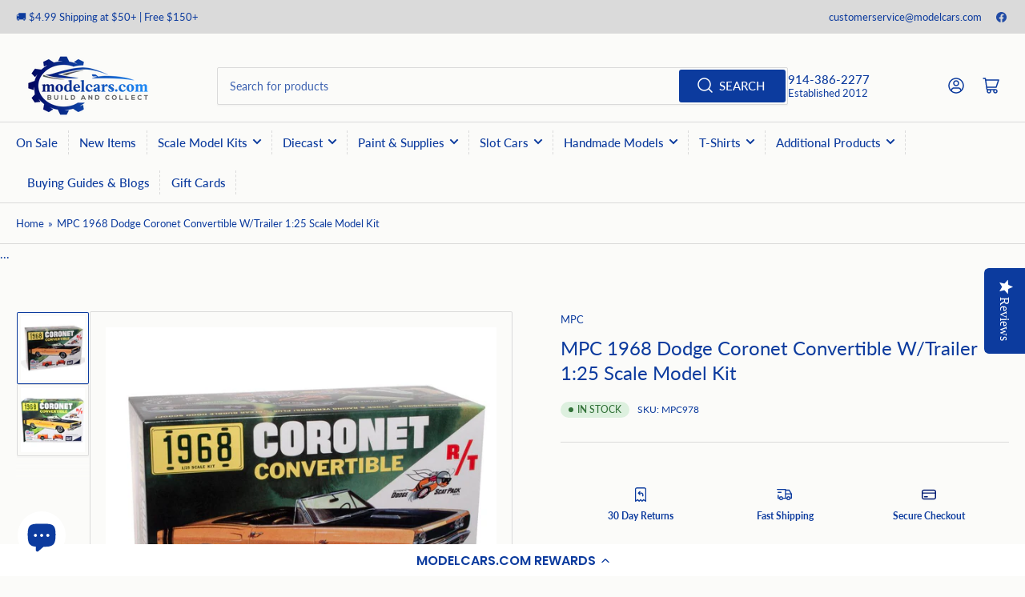

--- FILE ---
content_type: text/html; charset=utf-8
request_url: https://modelcars.com/products/mpc-1968-dodge-coronet-convertible-w-trailer-1-25-scale-model-kit
body_size: 61597
content:
<!doctype html>

<head>
  <!-- Google tag (gtag.js) -->
<script async src="https://www.googletagmanager.com/gtag/js?id=AW-11559866547">
</script>
<script>
  window.dataLayer = window.dataLayer || [];
  function gtag(){dataLayer.push(arguments);}
  gtag('js', new Date());

  gtag('config', 'AW-11559866547');
</script>
<html class="no-js" lang="en">
</style>
</style>
<head>
  <script>
    // Defer Yotpo loading
    window.yotpoWidgetsContainer = window.yotpoWidgetsContainer || [];
    window.yotpoWidgetsContainer.push({
      loaded: false,
      init: function() {
        if (this.loaded) return;
        this.loaded = true;
        // Yotpo will initialize during idle time
      }
    });

    if ('requestIdleCallback' in window) {
      requestIdleCallback(function() {
        if (window.yotpo) {
          window.yotpo.refreshWidgets();
        }
      }, { timeout: 5000 });
    }
  </script>
  
  <meta name="robots" content="index, follow">
  <meta name="facebook-domain-verification" content="n52jb9fjr4t8sli8xffrp99erl2nfi" />
	<meta charset="utf-8">
  <script data-cfasync="false" type="text/javascript" src="https://cdn.seoplatform.io/injector.js?websiteId=23809" defer></script>
  <script 
    nowprocket 
    nitro-exclude 
    type="text/javascript" 
    id="sa-dynamic-optimization" 
    data-uuid="333e6c51-b288-4674-a5b9-43d57067c104" 
    src="[data-uri]"
    defer
  ></script>

	<title>
		MPC 1968 Dodge Coronet Convertible W/Trailer 1:25 Scale Model Kit
 &ndash; ModelCars.com</title>

	
		<meta name="description" content="ONE OF THE MOST REQUESTED VINTAGE KITS EVER: by modelers has been retooled from the ground up! MPC’s 1968 Dodge Coronet Convertible is a muscle car modeler’s dream come true in 1/25 scale. All-new tooling means better assembly and more fun! VALUE PACKED CUSTOMIZING KIT: This authentic, super-detailed kit is all about o">
	

	


<meta property="og:site_name" content="ModelCars.com">
<meta property="og:url" content="https://modelcars.com/products/mpc-1968-dodge-coronet-convertible-w-trailer-1-25-scale-model-kit">
<meta property="og:title" content="MPC 1968 Dodge Coronet Convertible W/Trailer 1:25 Scale Model Kit">
<meta property="og:type" content="product">
<meta property="og:description" content="ONE OF THE MOST REQUESTED VINTAGE KITS EVER: by modelers has been retooled from the ground up! MPC’s 1968 Dodge Coronet Convertible is a muscle car modeler’s dream come true in 1/25 scale. All-new tooling means better assembly and more fun! VALUE PACKED CUSTOMIZING KIT: This authentic, super-detailed kit is all about o"><meta property="og:image" content="http://modelcars.com/cdn/shop/products/mpc-1968-dodge-coronet-convertible-wtrailer-125-scale-model-kit-569258.jpg?v=1760624570">
	<meta property="og:image:secure_url" content="https://modelcars.com/cdn/shop/products/mpc-1968-dodge-coronet-convertible-wtrailer-125-scale-model-kit-569258.jpg?v=1760624570">
	<meta property="og:image:width" content="900">
	<meta property="og:image:height" content="900"><meta property="og:price:amount" content="44.99">
	<meta property="og:price:currency" content="USD"><meta name="twitter:card" content="summary_large_image">
<meta name="twitter:title" content="MPC 1968 Dodge Coronet Convertible W/Trailer 1:25 Scale Model Kit">
<meta name="twitter:description" content="ONE OF THE MOST REQUESTED VINTAGE KITS EVER: by modelers has been retooled from the ground up! MPC’s 1968 Dodge Coronet Convertible is a muscle car modeler’s dream come true in 1/25 scale. All-new tooling means better assembly and more fun! VALUE PACKED CUSTOMIZING KIT: This authentic, super-detailed kit is all about o">


	<meta name="viewport" content="width=device-width, initial-scale=1">
	<link rel="canonical" href="https://modelcars.com/products/mpc-1968-dodge-coronet-convertible-w-trailer-1-25-scale-model-kit">

	<link rel="preconnect" href="//cdn.shopify.com" crossorigin>

	
		<link rel="preconnect" href="//fonts.shopifycdn.com" crossorigin>
	

	
	
		<link rel="preload" as="font" href="//modelcars.com/cdn/fonts/lato/lato_n4.c3b93d431f0091c8be23185e15c9d1fee1e971c5.woff2" type="font/woff2" crossorigin>
	
	
		<link rel="preload" as="font" href="//modelcars.com/cdn/fonts/lato/lato_n4.c3b93d431f0091c8be23185e15c9d1fee1e971c5.woff2" type="font/woff2" crossorigin>
	
	

	




<style data-shopify>
	@font-face {
  font-family: Lato;
  font-weight: 400;
  font-style: normal;
  font-display: swap;
  src: url("//modelcars.com/cdn/fonts/lato/lato_n4.c3b93d431f0091c8be23185e15c9d1fee1e971c5.woff2") format("woff2"),
       url("//modelcars.com/cdn/fonts/lato/lato_n4.d5c00c781efb195594fd2fd4ad04f7882949e327.woff") format("woff");
}

	@font-face {
  font-family: Lato;
  font-weight: 700;
  font-style: normal;
  font-display: swap;
  src: url("//modelcars.com/cdn/fonts/lato/lato_n7.900f219bc7337bc57a7a2151983f0a4a4d9d5dcf.woff2") format("woff2"),
       url("//modelcars.com/cdn/fonts/lato/lato_n7.a55c60751adcc35be7c4f8a0313f9698598612ee.woff") format("woff");
}

	@font-face {
  font-family: Lato;
  font-weight: 400;
  font-style: italic;
  font-display: swap;
  src: url("//modelcars.com/cdn/fonts/lato/lato_i4.09c847adc47c2fefc3368f2e241a3712168bc4b6.woff2") format("woff2"),
       url("//modelcars.com/cdn/fonts/lato/lato_i4.3c7d9eb6c1b0a2bf62d892c3ee4582b016d0f30c.woff") format("woff");
}

	@font-face {
  font-family: Lato;
  font-weight: 700;
  font-style: italic;
  font-display: swap;
  src: url("//modelcars.com/cdn/fonts/lato/lato_i7.16ba75868b37083a879b8dd9f2be44e067dfbf92.woff2") format("woff2"),
       url("//modelcars.com/cdn/fonts/lato/lato_i7.4c07c2b3b7e64ab516aa2f2081d2bb0366b9dce8.woff") format("woff");
}

	@font-face {
  font-family: Lato;
  font-weight: 400;
  font-style: normal;
  font-display: swap;
  src: url("//modelcars.com/cdn/fonts/lato/lato_n4.c3b93d431f0091c8be23185e15c9d1fee1e971c5.woff2") format("woff2"),
       url("//modelcars.com/cdn/fonts/lato/lato_n4.d5c00c781efb195594fd2fd4ad04f7882949e327.woff") format("woff");
}

	@font-face {
  font-family: Lato;
  font-weight: 700;
  font-style: normal;
  font-display: swap;
  src: url("//modelcars.com/cdn/fonts/lato/lato_n7.900f219bc7337bc57a7a2151983f0a4a4d9d5dcf.woff2") format("woff2"),
       url("//modelcars.com/cdn/fonts/lato/lato_n7.a55c60751adcc35be7c4f8a0313f9698598612ee.woff") format("woff");
}

	@font-face {
  font-family: Lato;
  font-weight: 400;
  font-style: italic;
  font-display: swap;
  src: url("//modelcars.com/cdn/fonts/lato/lato_i4.09c847adc47c2fefc3368f2e241a3712168bc4b6.woff2") format("woff2"),
       url("//modelcars.com/cdn/fonts/lato/lato_i4.3c7d9eb6c1b0a2bf62d892c3ee4582b016d0f30c.woff") format("woff");
}

	@font-face {
  font-family: Lato;
  font-weight: 700;
  font-style: italic;
  font-display: swap;
  src: url("//modelcars.com/cdn/fonts/lato/lato_i7.16ba75868b37083a879b8dd9f2be44e067dfbf92.woff2") format("woff2"),
       url("//modelcars.com/cdn/fonts/lato/lato_i7.4c07c2b3b7e64ab516aa2f2081d2bb0366b9dce8.woff") format("woff");
}

@font-face {
  font-family: Lato;
  font-weight: 500;
  font-style: normal;
  font-display: swap;
  src: url("//modelcars.com/cdn/fonts/lato/lato_n5.b2fec044fbe05725e71d90882e5f3b21dae2efbd.woff2") format("woff2"),
       url("//modelcars.com/cdn/fonts/lato/lato_n5.f25a9a5c73ff9372e69074488f99e8ac702b5447.woff") format("woff");
}

:root {
		--page-width: 146rem;
		--spacing-base-1: 2rem;

		--grid-desktop-horizontal-spacing: 20px;
		--grid-desktop-vertical-spacing: 20px;
		--grid-mobile-horizontal-spacing: 15px;
		--grid-mobile-vertical-spacing: 15px;

		--border-radius-base: 2px;
		--buttons-radius: 24px;
		--inputs-radius: 2px;
		--inputs-border-width: 1px;
		--inputs-border-opacity: .2;

		--color-base-white: #fff;
		--color-product-review-star: #ffc700;
		--color-base-text: 12, 59, 158;
		--color-base-text-alt: 12, 59, 158;
		--color-base-border: 218, 218, 218;
		--color-base-background-1: 251, 251, 249;
		--color-base-background-2: 12, 59, 158;
		--color-base-accent-1: 12, 59, 158;
		--color-base-accent-1-text: 251, 251, 249;
		--color-base-accent-2: 12, 59, 158;
		--color-base-accent-2-text: 251, 251, 249;
		--color-base-accent-3: 218, 218, 218;
		--color-base-accent-3-text: 12, 59, 158;

		
		--color-buttons-primary-background: 12, 59, 158;
		
		
		--color-buttons-primary-text: 255, 255, 255;
		
		
		--color-buttons-secondary-background: 12, 59, 158;
		
		
		--color-buttons-secondary-text: 255, 255, 255;
		

		--color-sale: rgba(239, 13, 13, 1.0);
		--color-sale-background: #fbb4b4;
		--color-error: rgba(179, 0, 255, 1.0);
		--color-error-background: #ffffff;
		--color-success: rgba(51, 114, 57, 1.0);
		--color-success-background: #ddf0df;
		--color-warning: rgba(189, 107, 27, 1.0);
		--color-warning-background: #f8e1cb;
		--color-preorder: rgba(40, 125, 255, 1.0);
		--color-preorder-background: #e5efff;
		--color-backorder: rgba(51, 114, 57, 1.0);
		--color-backorder-background: #ddf0df;
		--color-price: 35, 35, 35, 1.0;
		--color-price-discounted: 103, 103, 103, 1.0;

		--font-body-family: Lato, sans-serif;
		--font-body-style: normal;
		--font-body-weight: 400;
		--font-bolder-weight: 500;

		--font-heading-family: Lato, sans-serif;
		--font-heading-style: normal;
		--font-heading-weight: 400;

		--font-body-scale: 1.0;
		--font-heading-scale: 1.0;
		--font-heading-spacing: 0.0em;
		--font-heading-transform: none;
		--font-product-price-scale: 1.0;
		--font-product-price-grid-scale: 1.0;

		--font-buttons-family: Lato,sans-serif;
		--font-buttons-transform: uppercase;

		--font-badges-transform: uppercase;
	}
</style>


	<link href="//modelcars.com/cdn/shop/t/25/assets/base.css?v=96940140133703745091762407530" rel="stylesheet" type="text/css" media="all" />

	<script src="//modelcars.com/cdn/shop/t/25/assets/pubsub.js?v=120877427972860066241740435867" defer="defer"></script>
	<script src="//modelcars.com/cdn/shop/t/25/assets/scripts.js?v=151640858068871477841740435867" defer="defer"></script>

	
		<link rel="icon" type="image/png" href="//modelcars.com/cdn/shop/files/resized_image.png?crop=center&height=32&v=1738615979&width=32">
	
  <!-- Custom script that loads first -->
  <script>
    (function() {
     
      console.log("Custom script loading first...");

      // Delay installed apps by overriding document.write (prevents them from executing too soon)
      document.write = function(content) {
        setTimeout(() => {
          document.body.insertAdjacentHTML('beforeend', content);
        }, 100);
      };

      // Run any custom JavaScript before other apps
      window.onload = function() {
        console.log("Page loaded, custom script executed before apps.");
        // Your custom code here
      };
    })();
  </script>

  <!-- Shopify Apps Load Here --><script>window.performance && window.performance.mark && window.performance.mark('shopify.content_for_header.start');</script><meta name="facebook-domain-verification" content="n52jb9fjr4t8sli8xffrp99erl2nfi">
<meta id="shopify-digital-wallet" name="shopify-digital-wallet" content="/50499256496/digital_wallets/dialog">
<meta name="shopify-checkout-api-token" content="41c28504c0448aaa521cd1ff2841a2ef">
<meta id="in-context-paypal-metadata" data-shop-id="50499256496" data-venmo-supported="false" data-environment="production" data-locale="en_US" data-paypal-v4="true" data-currency="USD">
<link rel="alternate" type="application/json+oembed" href="https://modelcars.com/products/mpc-1968-dodge-coronet-convertible-w-trailer-1-25-scale-model-kit.oembed">
<script async="async" src="/checkouts/internal/preloads.js?locale=en-US"></script>
<link rel="preconnect" href="https://shop.app" crossorigin="anonymous">
<script async="async" src="https://shop.app/checkouts/internal/preloads.js?locale=en-US&shop_id=50499256496" crossorigin="anonymous"></script>
<script id="apple-pay-shop-capabilities" type="application/json">{"shopId":50499256496,"countryCode":"US","currencyCode":"USD","merchantCapabilities":["supports3DS"],"merchantId":"gid:\/\/shopify\/Shop\/50499256496","merchantName":"ModelCars.com","requiredBillingContactFields":["postalAddress","email","phone"],"requiredShippingContactFields":["postalAddress","email","phone"],"shippingType":"shipping","supportedNetworks":["visa","masterCard","amex","discover","elo","jcb"],"total":{"type":"pending","label":"ModelCars.com","amount":"1.00"},"shopifyPaymentsEnabled":true,"supportsSubscriptions":true}</script>
<script id="shopify-features" type="application/json">{"accessToken":"41c28504c0448aaa521cd1ff2841a2ef","betas":["rich-media-storefront-analytics"],"domain":"modelcars.com","predictiveSearch":true,"shopId":50499256496,"locale":"en"}</script>
<script>var Shopify = Shopify || {};
Shopify.shop = "modelcars-com.myshopify.com";
Shopify.locale = "en";
Shopify.currency = {"active":"USD","rate":"1.0"};
Shopify.country = "US";
Shopify.theme = {"name":"model-cars\/athens-v3.1.0","id":148853424374,"schema_name":"Athens","schema_version":"3.1.0","theme_store_id":null,"role":"main"};
Shopify.theme.handle = "null";
Shopify.theme.style = {"id":null,"handle":null};
Shopify.cdnHost = "modelcars.com/cdn";
Shopify.routes = Shopify.routes || {};
Shopify.routes.root = "/";</script>
<script type="module">!function(o){(o.Shopify=o.Shopify||{}).modules=!0}(window);</script>
<script>!function(o){function n(){var o=[];function n(){o.push(Array.prototype.slice.apply(arguments))}return n.q=o,n}var t=o.Shopify=o.Shopify||{};t.loadFeatures=n(),t.autoloadFeatures=n()}(window);</script>
<script>
  window.ShopifyPay = window.ShopifyPay || {};
  window.ShopifyPay.apiHost = "shop.app\/pay";
  window.ShopifyPay.redirectState = null;
</script>
<script id="shop-js-analytics" type="application/json">{"pageType":"product"}</script>
<script defer="defer" async type="module" src="//modelcars.com/cdn/shopifycloud/shop-js/modules/v2/client.init-shop-cart-sync_CG-L-Qzi.en.esm.js"></script>
<script defer="defer" async type="module" src="//modelcars.com/cdn/shopifycloud/shop-js/modules/v2/chunk.common_B8yXDTDb.esm.js"></script>
<script type="module">
  await import("//modelcars.com/cdn/shopifycloud/shop-js/modules/v2/client.init-shop-cart-sync_CG-L-Qzi.en.esm.js");
await import("//modelcars.com/cdn/shopifycloud/shop-js/modules/v2/chunk.common_B8yXDTDb.esm.js");

  window.Shopify.SignInWithShop?.initShopCartSync?.({"fedCMEnabled":true,"windoidEnabled":true});

</script>
<script defer="defer" async type="module" src="//modelcars.com/cdn/shopifycloud/shop-js/modules/v2/client.payment-terms_BFsudFhJ.en.esm.js"></script>
<script defer="defer" async type="module" src="//modelcars.com/cdn/shopifycloud/shop-js/modules/v2/chunk.common_B8yXDTDb.esm.js"></script>
<script defer="defer" async type="module" src="//modelcars.com/cdn/shopifycloud/shop-js/modules/v2/chunk.modal_dvVUSHam.esm.js"></script>
<script type="module">
  await import("//modelcars.com/cdn/shopifycloud/shop-js/modules/v2/client.payment-terms_BFsudFhJ.en.esm.js");
await import("//modelcars.com/cdn/shopifycloud/shop-js/modules/v2/chunk.common_B8yXDTDb.esm.js");
await import("//modelcars.com/cdn/shopifycloud/shop-js/modules/v2/chunk.modal_dvVUSHam.esm.js");

  
</script>
<script>
  window.Shopify = window.Shopify || {};
  if (!window.Shopify.featureAssets) window.Shopify.featureAssets = {};
  window.Shopify.featureAssets['shop-js'] = {"shop-cart-sync":["modules/v2/client.shop-cart-sync_C7TtgCZT.en.esm.js","modules/v2/chunk.common_B8yXDTDb.esm.js"],"shop-button":["modules/v2/client.shop-button_aOcg-RjH.en.esm.js","modules/v2/chunk.common_B8yXDTDb.esm.js"],"init-shop-email-lookup-coordinator":["modules/v2/client.init-shop-email-lookup-coordinator_D-37GF_a.en.esm.js","modules/v2/chunk.common_B8yXDTDb.esm.js"],"init-fed-cm":["modules/v2/client.init-fed-cm_DGh7x7ZX.en.esm.js","modules/v2/chunk.common_B8yXDTDb.esm.js"],"init-windoid":["modules/v2/client.init-windoid_C5PxDKWE.en.esm.js","modules/v2/chunk.common_B8yXDTDb.esm.js"],"shop-toast-manager":["modules/v2/client.shop-toast-manager_BmSBWum3.en.esm.js","modules/v2/chunk.common_B8yXDTDb.esm.js"],"shop-cash-offers":["modules/v2/client.shop-cash-offers_DkchToOx.en.esm.js","modules/v2/chunk.common_B8yXDTDb.esm.js","modules/v2/chunk.modal_dvVUSHam.esm.js"],"init-shop-cart-sync":["modules/v2/client.init-shop-cart-sync_CG-L-Qzi.en.esm.js","modules/v2/chunk.common_B8yXDTDb.esm.js"],"avatar":["modules/v2/client.avatar_BTnouDA3.en.esm.js"],"shop-login-button":["modules/v2/client.shop-login-button_DrVPCwAQ.en.esm.js","modules/v2/chunk.common_B8yXDTDb.esm.js","modules/v2/chunk.modal_dvVUSHam.esm.js"],"pay-button":["modules/v2/client.pay-button_Cw45D1uM.en.esm.js","modules/v2/chunk.common_B8yXDTDb.esm.js"],"init-customer-accounts":["modules/v2/client.init-customer-accounts_BNYsaOzg.en.esm.js","modules/v2/client.shop-login-button_DrVPCwAQ.en.esm.js","modules/v2/chunk.common_B8yXDTDb.esm.js","modules/v2/chunk.modal_dvVUSHam.esm.js"],"checkout-modal":["modules/v2/client.checkout-modal_NoX7b1qq.en.esm.js","modules/v2/chunk.common_B8yXDTDb.esm.js","modules/v2/chunk.modal_dvVUSHam.esm.js"],"init-customer-accounts-sign-up":["modules/v2/client.init-customer-accounts-sign-up_pIEGEpjr.en.esm.js","modules/v2/client.shop-login-button_DrVPCwAQ.en.esm.js","modules/v2/chunk.common_B8yXDTDb.esm.js","modules/v2/chunk.modal_dvVUSHam.esm.js"],"init-shop-for-new-customer-accounts":["modules/v2/client.init-shop-for-new-customer-accounts_BIu2e6le.en.esm.js","modules/v2/client.shop-login-button_DrVPCwAQ.en.esm.js","modules/v2/chunk.common_B8yXDTDb.esm.js","modules/v2/chunk.modal_dvVUSHam.esm.js"],"shop-follow-button":["modules/v2/client.shop-follow-button_B6YY9G4U.en.esm.js","modules/v2/chunk.common_B8yXDTDb.esm.js","modules/v2/chunk.modal_dvVUSHam.esm.js"],"lead-capture":["modules/v2/client.lead-capture_o2hOda6W.en.esm.js","modules/v2/chunk.common_B8yXDTDb.esm.js","modules/v2/chunk.modal_dvVUSHam.esm.js"],"shop-login":["modules/v2/client.shop-login_DA8-MZ-E.en.esm.js","modules/v2/chunk.common_B8yXDTDb.esm.js","modules/v2/chunk.modal_dvVUSHam.esm.js"],"payment-terms":["modules/v2/client.payment-terms_BFsudFhJ.en.esm.js","modules/v2/chunk.common_B8yXDTDb.esm.js","modules/v2/chunk.modal_dvVUSHam.esm.js"]};
</script>
<script>(function() {
  var isLoaded = false;
  function asyncLoad() {
    if (isLoaded) return;
    isLoaded = true;
    var urls = ["\/\/staticw2.yotpo.com\/AycbE4ISwM65VY5M8oIVcR7vp8QNVkn8HjGnK3fl\/widget.js?shop=modelcars-com.myshopify.com","\/\/cdn.shopify.com\/proxy\/7339bcfdd93a9024aad3e884b2bc582dfe6dc654deda736c4e28fe6bc62f845c\/api.goaffpro.com\/loader.js?shop=modelcars-com.myshopify.com\u0026sp-cache-control=cHVibGljLCBtYXgtYWdlPTkwMA","https:\/\/cdn-loyalty.yotpo.com\/loader\/OrRgSvDmqav67TwDNSGIEA.js?shop=modelcars-com.myshopify.com"];
    for (var i = 0; i < urls.length; i++) {
      var s = document.createElement('script');
      s.type = 'text/javascript';
      s.async = true;
      s.src = urls[i];
      var x = document.getElementsByTagName('script')[0];
      x.parentNode.insertBefore(s, x);
    }
  };
  if(window.attachEvent) {
    window.attachEvent('onload', asyncLoad);
  } else {
    window.addEventListener('load', asyncLoad, false);
  }
})();</script>
<script id="__st">var __st={"a":50499256496,"offset":-28800,"reqid":"95f61614-2a72-45a3-b0dd-346324ea8fba-1768059599","pageurl":"modelcars.com\/products\/mpc-1968-dodge-coronet-convertible-w-trailer-1-25-scale-model-kit","u":"7f01078638e8","p":"product","rtyp":"product","rid":8076522356982};</script>
<script>window.ShopifyPaypalV4VisibilityTracking = true;</script>
<script id="captcha-bootstrap">!function(){'use strict';const t='contact',e='account',n='new_comment',o=[[t,t],['blogs',n],['comments',n],[t,'customer']],c=[[e,'customer_login'],[e,'guest_login'],[e,'recover_customer_password'],[e,'create_customer']],r=t=>t.map((([t,e])=>`form[action*='/${t}']:not([data-nocaptcha='true']) input[name='form_type'][value='${e}']`)).join(','),a=t=>()=>t?[...document.querySelectorAll(t)].map((t=>t.form)):[];function s(){const t=[...o],e=r(t);return a(e)}const i='password',u='form_key',d=['recaptcha-v3-token','g-recaptcha-response','h-captcha-response',i],f=()=>{try{return window.sessionStorage}catch{return}},m='__shopify_v',_=t=>t.elements[u];function p(t,e,n=!1){try{const o=window.sessionStorage,c=JSON.parse(o.getItem(e)),{data:r}=function(t){const{data:e,action:n}=t;return t[m]||n?{data:e,action:n}:{data:t,action:n}}(c);for(const[e,n]of Object.entries(r))t.elements[e]&&(t.elements[e].value=n);n&&o.removeItem(e)}catch(o){console.error('form repopulation failed',{error:o})}}const l='form_type',E='cptcha';function T(t){t.dataset[E]=!0}const w=window,h=w.document,L='Shopify',v='ce_forms',y='captcha';let A=!1;((t,e)=>{const n=(g='f06e6c50-85a8-45c8-87d0-21a2b65856fe',I='https://cdn.shopify.com/shopifycloud/storefront-forms-hcaptcha/ce_storefront_forms_captcha_hcaptcha.v1.5.2.iife.js',D={infoText:'Protected by hCaptcha',privacyText:'Privacy',termsText:'Terms'},(t,e,n)=>{const o=w[L][v],c=o.bindForm;if(c)return c(t,g,e,D).then(n);var r;o.q.push([[t,g,e,D],n]),r=I,A||(h.body.append(Object.assign(h.createElement('script'),{id:'captcha-provider',async:!0,src:r})),A=!0)});var g,I,D;w[L]=w[L]||{},w[L][v]=w[L][v]||{},w[L][v].q=[],w[L][y]=w[L][y]||{},w[L][y].protect=function(t,e){n(t,void 0,e),T(t)},Object.freeze(w[L][y]),function(t,e,n,w,h,L){const[v,y,A,g]=function(t,e,n){const i=e?o:[],u=t?c:[],d=[...i,...u],f=r(d),m=r(i),_=r(d.filter((([t,e])=>n.includes(e))));return[a(f),a(m),a(_),s()]}(w,h,L),I=t=>{const e=t.target;return e instanceof HTMLFormElement?e:e&&e.form},D=t=>v().includes(t);t.addEventListener('submit',(t=>{const e=I(t);if(!e)return;const n=D(e)&&!e.dataset.hcaptchaBound&&!e.dataset.recaptchaBound,o=_(e),c=g().includes(e)&&(!o||!o.value);(n||c)&&t.preventDefault(),c&&!n&&(function(t){try{if(!f())return;!function(t){const e=f();if(!e)return;const n=_(t);if(!n)return;const o=n.value;o&&e.removeItem(o)}(t);const e=Array.from(Array(32),(()=>Math.random().toString(36)[2])).join('');!function(t,e){_(t)||t.append(Object.assign(document.createElement('input'),{type:'hidden',name:u})),t.elements[u].value=e}(t,e),function(t,e){const n=f();if(!n)return;const o=[...t.querySelectorAll(`input[type='${i}']`)].map((({name:t})=>t)),c=[...d,...o],r={};for(const[a,s]of new FormData(t).entries())c.includes(a)||(r[a]=s);n.setItem(e,JSON.stringify({[m]:1,action:t.action,data:r}))}(t,e)}catch(e){console.error('failed to persist form',e)}}(e),e.submit())}));const S=(t,e)=>{t&&!t.dataset[E]&&(n(t,e.some((e=>e===t))),T(t))};for(const o of['focusin','change'])t.addEventListener(o,(t=>{const e=I(t);D(e)&&S(e,y())}));const B=e.get('form_key'),M=e.get(l),P=B&&M;t.addEventListener('DOMContentLoaded',(()=>{const t=y();if(P)for(const e of t)e.elements[l].value===M&&p(e,B);[...new Set([...A(),...v().filter((t=>'true'===t.dataset.shopifyCaptcha))])].forEach((e=>S(e,t)))}))}(h,new URLSearchParams(w.location.search),n,t,e,['guest_login'])})(!0,!0)}();</script>
<script integrity="sha256-4kQ18oKyAcykRKYeNunJcIwy7WH5gtpwJnB7kiuLZ1E=" data-source-attribution="shopify.loadfeatures" defer="defer" src="//modelcars.com/cdn/shopifycloud/storefront/assets/storefront/load_feature-a0a9edcb.js" crossorigin="anonymous"></script>
<script crossorigin="anonymous" defer="defer" src="//modelcars.com/cdn/shopifycloud/storefront/assets/shopify_pay/storefront-65b4c6d7.js?v=20250812"></script>
<script data-source-attribution="shopify.dynamic_checkout.dynamic.init">var Shopify=Shopify||{};Shopify.PaymentButton=Shopify.PaymentButton||{isStorefrontPortableWallets:!0,init:function(){window.Shopify.PaymentButton.init=function(){};var t=document.createElement("script");t.src="https://modelcars.com/cdn/shopifycloud/portable-wallets/latest/portable-wallets.en.js",t.type="module",document.head.appendChild(t)}};
</script>
<script data-source-attribution="shopify.dynamic_checkout.buyer_consent">
  function portableWalletsHideBuyerConsent(e){var t=document.getElementById("shopify-buyer-consent"),n=document.getElementById("shopify-subscription-policy-button");t&&n&&(t.classList.add("hidden"),t.setAttribute("aria-hidden","true"),n.removeEventListener("click",e))}function portableWalletsShowBuyerConsent(e){var t=document.getElementById("shopify-buyer-consent"),n=document.getElementById("shopify-subscription-policy-button");t&&n&&(t.classList.remove("hidden"),t.removeAttribute("aria-hidden"),n.addEventListener("click",e))}window.Shopify?.PaymentButton&&(window.Shopify.PaymentButton.hideBuyerConsent=portableWalletsHideBuyerConsent,window.Shopify.PaymentButton.showBuyerConsent=portableWalletsShowBuyerConsent);
</script>
<script>
  function portableWalletsCleanup(e){e&&e.src&&console.error("Failed to load portable wallets script "+e.src);var t=document.querySelectorAll("shopify-accelerated-checkout .shopify-payment-button__skeleton, shopify-accelerated-checkout-cart .wallet-cart-button__skeleton"),e=document.getElementById("shopify-buyer-consent");for(let e=0;e<t.length;e++)t[e].remove();e&&e.remove()}function portableWalletsNotLoadedAsModule(e){e instanceof ErrorEvent&&"string"==typeof e.message&&e.message.includes("import.meta")&&"string"==typeof e.filename&&e.filename.includes("portable-wallets")&&(window.removeEventListener("error",portableWalletsNotLoadedAsModule),window.Shopify.PaymentButton.failedToLoad=e,"loading"===document.readyState?document.addEventListener("DOMContentLoaded",window.Shopify.PaymentButton.init):window.Shopify.PaymentButton.init())}window.addEventListener("error",portableWalletsNotLoadedAsModule);
</script>

<script type="module" src="https://modelcars.com/cdn/shopifycloud/portable-wallets/latest/portable-wallets.en.js" onError="portableWalletsCleanup(this)" crossorigin="anonymous"></script>
<script nomodule>
  document.addEventListener("DOMContentLoaded", portableWalletsCleanup);
</script>

<link id="shopify-accelerated-checkout-styles" rel="stylesheet" media="screen" href="https://modelcars.com/cdn/shopifycloud/portable-wallets/latest/accelerated-checkout-backwards-compat.css" crossorigin="anonymous">
<style id="shopify-accelerated-checkout-cart">
        #shopify-buyer-consent {
  margin-top: 1em;
  display: inline-block;
  width: 100%;
}

#shopify-buyer-consent.hidden {
  display: none;
}

#shopify-subscription-policy-button {
  background: none;
  border: none;
  padding: 0;
  text-decoration: underline;
  font-size: inherit;
  cursor: pointer;
}

#shopify-subscription-policy-button::before {
  box-shadow: none;
}

      </style>

<script>window.performance && window.performance.mark && window.performance.mark('shopify.content_for_header.end');</script>
<script>
		document.documentElement.className = document.documentElement.className.replace('no-js', 'js');
		if (Shopify.designMode) {
			document.documentElement.classList.add('shopify-design-mode');
		}
	</script><!-- Google tag (gtag.js) -->
<script async src="https://www.googletagmanager.com/gtag/js?id=G-RSPM2YSXEJ"></script>
<script>
  window.dataLayer = window.dataLayer || [];
  function gtag(){dataLayer.push(arguments);}
  gtag('js', new Date());

  gtag('config', 'G-RSPM2YSXEJ');
</script>
  <script type="text/javascript">
    (function(c,l,a,r,i,t,y){
        c[a]=c[a]||function(){(c[a].q=c[a].q||[]).push(arguments)};
        t=l.createElement(r);t.async=1;t.src="https://www.clarity.ms/tag/"+i;
        y=l.getElementsByTagName(r)[0];y.parentNode.insertBefore(t,y);
    })(window, document, "clarity", "script", "lmuy7cxndg");
</script>
<!-- BEGIN app block: shopify://apps/1clickpopup/blocks/main/233742b9-16cb-4f75-9de7-3fe92c29fdff --><script>
  window.OneClickPopup = {}
  
</script>
<script src="https://cdn.shopify.com/extensions/019ba34e-7ac9-7815-8154-598c40db8630/popup-app-48/assets/1click-popup-snippet.js" async></script>


<!-- END app block --><!-- BEGIN app block: shopify://apps/yotpo-product-reviews/blocks/settings/eb7dfd7d-db44-4334-bc49-c893b51b36cf -->


  <script type="text/javascript" src="https://cdn-widgetsrepository.yotpo.com/v1/loader/AycbE4ISwM65VY5M8oIVcR7vp8QNVkn8HjGnK3fl?languageCode=en" async></script>



  
<!-- END app block --><!-- BEGIN app block: shopify://apps/yotpo-loyalty-rewards/blocks/loader-app-embed-block/2f9660df-5018-4e02-9868-ee1fb88d6ccd -->
    <script src="https://cdn-widgetsrepository.yotpo.com/v1/loader/OrRgSvDmqav67TwDNSGIEA" async></script>




<!-- END app block --><script src="https://cdn.shopify.com/extensions/019ba1bc-7521-7679-94b8-ee9b062e33a6/wishlist-shopify-app-620/assets/wishlistcollections.js" type="text/javascript" defer="defer"></script>
<link href="https://cdn.shopify.com/extensions/019ba1bc-7521-7679-94b8-ee9b062e33a6/wishlist-shopify-app-620/assets/wishlistcollections.css" rel="stylesheet" type="text/css" media="all">
<script src="https://cdn.shopify.com/extensions/019ba1bc-7521-7679-94b8-ee9b062e33a6/wishlist-shopify-app-620/assets/addtowishlistbutton.js" type="text/javascript" defer="defer"></script>
<link href="https://cdn.shopify.com/extensions/019ba1bc-7521-7679-94b8-ee9b062e33a6/wishlist-shopify-app-620/assets/addtowishlistbutton.css" rel="stylesheet" type="text/css" media="all">
<script src="https://cdn.shopify.com/extensions/019b9cc1-c970-7f0c-9d77-3a4e2751fedc/js-client-211/assets/pushowl-shopify.js" type="text/javascript" defer="defer"></script>
<script src="https://cdn.shopify.com/extensions/7bc9bb47-adfa-4267-963e-cadee5096caf/inbox-1252/assets/inbox-chat-loader.js" type="text/javascript" defer="defer"></script>
<link href="https://monorail-edge.shopifysvc.com" rel="dns-prefetch">
<script>(function(){if ("sendBeacon" in navigator && "performance" in window) {try {var session_token_from_headers = performance.getEntriesByType('navigation')[0].serverTiming.find(x => x.name == '_s').description;} catch {var session_token_from_headers = undefined;}var session_cookie_matches = document.cookie.match(/_shopify_s=([^;]*)/);var session_token_from_cookie = session_cookie_matches && session_cookie_matches.length === 2 ? session_cookie_matches[1] : "";var session_token = session_token_from_headers || session_token_from_cookie || "";function handle_abandonment_event(e) {var entries = performance.getEntries().filter(function(entry) {return /monorail-edge.shopifysvc.com/.test(entry.name);});if (!window.abandonment_tracked && entries.length === 0) {window.abandonment_tracked = true;var currentMs = Date.now();var navigation_start = performance.timing.navigationStart;var payload = {shop_id: 50499256496,url: window.location.href,navigation_start,duration: currentMs - navigation_start,session_token,page_type: "product"};window.navigator.sendBeacon("https://monorail-edge.shopifysvc.com/v1/produce", JSON.stringify({schema_id: "online_store_buyer_site_abandonment/1.1",payload: payload,metadata: {event_created_at_ms: currentMs,event_sent_at_ms: currentMs}}));}}window.addEventListener('pagehide', handle_abandonment_event);}}());</script>
<script id="web-pixels-manager-setup">(function e(e,d,r,n,o){if(void 0===o&&(o={}),!Boolean(null===(a=null===(i=window.Shopify)||void 0===i?void 0:i.analytics)||void 0===a?void 0:a.replayQueue)){var i,a;window.Shopify=window.Shopify||{};var t=window.Shopify;t.analytics=t.analytics||{};var s=t.analytics;s.replayQueue=[],s.publish=function(e,d,r){return s.replayQueue.push([e,d,r]),!0};try{self.performance.mark("wpm:start")}catch(e){}var l=function(){var e={modern:/Edge?\/(1{2}[4-9]|1[2-9]\d|[2-9]\d{2}|\d{4,})\.\d+(\.\d+|)|Firefox\/(1{2}[4-9]|1[2-9]\d|[2-9]\d{2}|\d{4,})\.\d+(\.\d+|)|Chrom(ium|e)\/(9{2}|\d{3,})\.\d+(\.\d+|)|(Maci|X1{2}).+ Version\/(15\.\d+|(1[6-9]|[2-9]\d|\d{3,})\.\d+)([,.]\d+|)( \(\w+\)|)( Mobile\/\w+|) Safari\/|Chrome.+OPR\/(9{2}|\d{3,})\.\d+\.\d+|(CPU[ +]OS|iPhone[ +]OS|CPU[ +]iPhone|CPU IPhone OS|CPU iPad OS)[ +]+(15[._]\d+|(1[6-9]|[2-9]\d|\d{3,})[._]\d+)([._]\d+|)|Android:?[ /-](13[3-9]|1[4-9]\d|[2-9]\d{2}|\d{4,})(\.\d+|)(\.\d+|)|Android.+Firefox\/(13[5-9]|1[4-9]\d|[2-9]\d{2}|\d{4,})\.\d+(\.\d+|)|Android.+Chrom(ium|e)\/(13[3-9]|1[4-9]\d|[2-9]\d{2}|\d{4,})\.\d+(\.\d+|)|SamsungBrowser\/([2-9]\d|\d{3,})\.\d+/,legacy:/Edge?\/(1[6-9]|[2-9]\d|\d{3,})\.\d+(\.\d+|)|Firefox\/(5[4-9]|[6-9]\d|\d{3,})\.\d+(\.\d+|)|Chrom(ium|e)\/(5[1-9]|[6-9]\d|\d{3,})\.\d+(\.\d+|)([\d.]+$|.*Safari\/(?![\d.]+ Edge\/[\d.]+$))|(Maci|X1{2}).+ Version\/(10\.\d+|(1[1-9]|[2-9]\d|\d{3,})\.\d+)([,.]\d+|)( \(\w+\)|)( Mobile\/\w+|) Safari\/|Chrome.+OPR\/(3[89]|[4-9]\d|\d{3,})\.\d+\.\d+|(CPU[ +]OS|iPhone[ +]OS|CPU[ +]iPhone|CPU IPhone OS|CPU iPad OS)[ +]+(10[._]\d+|(1[1-9]|[2-9]\d|\d{3,})[._]\d+)([._]\d+|)|Android:?[ /-](13[3-9]|1[4-9]\d|[2-9]\d{2}|\d{4,})(\.\d+|)(\.\d+|)|Mobile Safari.+OPR\/([89]\d|\d{3,})\.\d+\.\d+|Android.+Firefox\/(13[5-9]|1[4-9]\d|[2-9]\d{2}|\d{4,})\.\d+(\.\d+|)|Android.+Chrom(ium|e)\/(13[3-9]|1[4-9]\d|[2-9]\d{2}|\d{4,})\.\d+(\.\d+|)|Android.+(UC? ?Browser|UCWEB|U3)[ /]?(15\.([5-9]|\d{2,})|(1[6-9]|[2-9]\d|\d{3,})\.\d+)\.\d+|SamsungBrowser\/(5\.\d+|([6-9]|\d{2,})\.\d+)|Android.+MQ{2}Browser\/(14(\.(9|\d{2,})|)|(1[5-9]|[2-9]\d|\d{3,})(\.\d+|))(\.\d+|)|K[Aa][Ii]OS\/(3\.\d+|([4-9]|\d{2,})\.\d+)(\.\d+|)/},d=e.modern,r=e.legacy,n=navigator.userAgent;return n.match(d)?"modern":n.match(r)?"legacy":"unknown"}(),u="modern"===l?"modern":"legacy",c=(null!=n?n:{modern:"",legacy:""})[u],f=function(e){return[e.baseUrl,"/wpm","/b",e.hashVersion,"modern"===e.buildTarget?"m":"l",".js"].join("")}({baseUrl:d,hashVersion:r,buildTarget:u}),m=function(e){var d=e.version,r=e.bundleTarget,n=e.surface,o=e.pageUrl,i=e.monorailEndpoint;return{emit:function(e){var a=e.status,t=e.errorMsg,s=(new Date).getTime(),l=JSON.stringify({metadata:{event_sent_at_ms:s},events:[{schema_id:"web_pixels_manager_load/3.1",payload:{version:d,bundle_target:r,page_url:o,status:a,surface:n,error_msg:t},metadata:{event_created_at_ms:s}}]});if(!i)return console&&console.warn&&console.warn("[Web Pixels Manager] No Monorail endpoint provided, skipping logging."),!1;try{return self.navigator.sendBeacon.bind(self.navigator)(i,l)}catch(e){}var u=new XMLHttpRequest;try{return u.open("POST",i,!0),u.setRequestHeader("Content-Type","text/plain"),u.send(l),!0}catch(e){return console&&console.warn&&console.warn("[Web Pixels Manager] Got an unhandled error while logging to Monorail."),!1}}}}({version:r,bundleTarget:l,surface:e.surface,pageUrl:self.location.href,monorailEndpoint:e.monorailEndpoint});try{o.browserTarget=l,function(e){var d=e.src,r=e.async,n=void 0===r||r,o=e.onload,i=e.onerror,a=e.sri,t=e.scriptDataAttributes,s=void 0===t?{}:t,l=document.createElement("script"),u=document.querySelector("head"),c=document.querySelector("body");if(l.async=n,l.src=d,a&&(l.integrity=a,l.crossOrigin="anonymous"),s)for(var f in s)if(Object.prototype.hasOwnProperty.call(s,f))try{l.dataset[f]=s[f]}catch(e){}if(o&&l.addEventListener("load",o),i&&l.addEventListener("error",i),u)u.appendChild(l);else{if(!c)throw new Error("Did not find a head or body element to append the script");c.appendChild(l)}}({src:f,async:!0,onload:function(){if(!function(){var e,d;return Boolean(null===(d=null===(e=window.Shopify)||void 0===e?void 0:e.analytics)||void 0===d?void 0:d.initialized)}()){var d=window.webPixelsManager.init(e)||void 0;if(d){var r=window.Shopify.analytics;r.replayQueue.forEach((function(e){var r=e[0],n=e[1],o=e[2];d.publishCustomEvent(r,n,o)})),r.replayQueue=[],r.publish=d.publishCustomEvent,r.visitor=d.visitor,r.initialized=!0}}},onerror:function(){return m.emit({status:"failed",errorMsg:"".concat(f," has failed to load")})},sri:function(e){var d=/^sha384-[A-Za-z0-9+/=]+$/;return"string"==typeof e&&d.test(e)}(c)?c:"",scriptDataAttributes:o}),m.emit({status:"loading"})}catch(e){m.emit({status:"failed",errorMsg:(null==e?void 0:e.message)||"Unknown error"})}}})({shopId: 50499256496,storefrontBaseUrl: "https://modelcars.com",extensionsBaseUrl: "https://extensions.shopifycdn.com/cdn/shopifycloud/web-pixels-manager",monorailEndpoint: "https://monorail-edge.shopifysvc.com/unstable/produce_batch",surface: "storefront-renderer",enabledBetaFlags: ["2dca8a86","a0d5f9d2"],webPixelsConfigList: [{"id":"1591738614","configuration":"{\"pixelCode\":\"CNNQPVBC77UB9D1PSFCG\"}","eventPayloadVersion":"v1","runtimeContext":"STRICT","scriptVersion":"22e92c2ad45662f435e4801458fb78cc","type":"APP","apiClientId":4383523,"privacyPurposes":["ANALYTICS","MARKETING","SALE_OF_DATA"],"dataSharingAdjustments":{"protectedCustomerApprovalScopes":["read_customer_address","read_customer_email","read_customer_name","read_customer_personal_data","read_customer_phone"]}},{"id":"1553432822","configuration":"{\"subdomain\": \"modelcars-com\"}","eventPayloadVersion":"v1","runtimeContext":"STRICT","scriptVersion":"20c7e10224914f65eb526761dc08ee43","type":"APP","apiClientId":1615517,"privacyPurposes":["ANALYTICS","MARKETING","SALE_OF_DATA"],"dataSharingAdjustments":{"protectedCustomerApprovalScopes":["read_customer_address","read_customer_email","read_customer_name","read_customer_personal_data","read_customer_phone"]}},{"id":"1451786486","configuration":"{\"shopifyDomain\":\"modelcars-com.myshopify.com\"}","eventPayloadVersion":"v1","runtimeContext":"STRICT","scriptVersion":"1dd80183ec586df078419d82cb462921","type":"APP","apiClientId":4546651,"privacyPurposes":["ANALYTICS","MARKETING","SALE_OF_DATA"],"dataSharingAdjustments":{"protectedCustomerApprovalScopes":["read_customer_email","read_customer_name","read_customer_personal_data","read_customer_phone"]}},{"id":"1312817398","configuration":"{\"swymApiEndpoint\":\"https:\/\/swymstore-v3starter-01.swymrelay.com\",\"swymTier\":\"v3starter-01\"}","eventPayloadVersion":"v1","runtimeContext":"STRICT","scriptVersion":"5b6f6917e306bc7f24523662663331c0","type":"APP","apiClientId":1350849,"privacyPurposes":["ANALYTICS","MARKETING","PREFERENCES"],"dataSharingAdjustments":{"protectedCustomerApprovalScopes":["read_customer_email","read_customer_name","read_customer_personal_data","read_customer_phone"]}},{"id":"683540726","configuration":"{\"shop\":\"modelcars-com.myshopify.com\",\"cookie_duration\":\"604800\"}","eventPayloadVersion":"v1","runtimeContext":"STRICT","scriptVersion":"a2e7513c3708f34b1f617d7ce88f9697","type":"APP","apiClientId":2744533,"privacyPurposes":["ANALYTICS","MARKETING"],"dataSharingAdjustments":{"protectedCustomerApprovalScopes":["read_customer_address","read_customer_email","read_customer_name","read_customer_personal_data","read_customer_phone"]}},{"id":"650445046","configuration":"{\"tagID\":\"2612673287471\"}","eventPayloadVersion":"v1","runtimeContext":"STRICT","scriptVersion":"18031546ee651571ed29edbe71a3550b","type":"APP","apiClientId":3009811,"privacyPurposes":["ANALYTICS","MARKETING","SALE_OF_DATA"],"dataSharingAdjustments":{"protectedCustomerApprovalScopes":["read_customer_address","read_customer_email","read_customer_name","read_customer_personal_data","read_customer_phone"]}},{"id":"536117494","configuration":"{\"config\":\"{\\\"google_tag_ids\\\":[\\\"G-S7X956SNGB\\\",\\\"AW-11559866547\\\",\\\"GT-PHX5VVTN\\\"],\\\"target_country\\\":\\\"US\\\",\\\"gtag_events\\\":[{\\\"type\\\":\\\"begin_checkout\\\",\\\"action_label\\\":[\\\"G-S7X956SNGB\\\",\\\"AW-11559866547\\\/BX4GCO2JyIQaELOhlogr\\\"]},{\\\"type\\\":\\\"search\\\",\\\"action_label\\\":[\\\"G-S7X956SNGB\\\",\\\"AW-11559866547\\\/y2XPCOeJyIQaELOhlogr\\\"]},{\\\"type\\\":\\\"view_item\\\",\\\"action_label\\\":[\\\"G-S7X956SNGB\\\",\\\"AW-11559866547\\\/KYVPCOSJyIQaELOhlogr\\\",\\\"MC-2KCW3FTRWJ\\\"]},{\\\"type\\\":\\\"purchase\\\",\\\"action_label\\\":[\\\"G-S7X956SNGB\\\",\\\"AW-11559866547\\\/ubWqCN6JyIQaELOhlogr\\\",\\\"MC-2KCW3FTRWJ\\\"]},{\\\"type\\\":\\\"page_view\\\",\\\"action_label\\\":[\\\"G-S7X956SNGB\\\",\\\"AW-11559866547\\\/reS_COGJyIQaELOhlogr\\\",\\\"MC-2KCW3FTRWJ\\\"]},{\\\"type\\\":\\\"add_payment_info\\\",\\\"action_label\\\":[\\\"G-S7X956SNGB\\\",\\\"AW-11559866547\\\/s-QPCPCJyIQaELOhlogr\\\"]},{\\\"type\\\":\\\"add_to_cart\\\",\\\"action_label\\\":[\\\"G-S7X956SNGB\\\",\\\"AW-11559866547\\\/Fv6ZCOqJyIQaELOhlogr\\\"]}],\\\"enable_monitoring_mode\\\":false}\"}","eventPayloadVersion":"v1","runtimeContext":"OPEN","scriptVersion":"b2a88bafab3e21179ed38636efcd8a93","type":"APP","apiClientId":1780363,"privacyPurposes":[],"dataSharingAdjustments":{"protectedCustomerApprovalScopes":["read_customer_address","read_customer_email","read_customer_name","read_customer_personal_data","read_customer_phone"]}},{"id":"233570550","configuration":"{\"pixel_id\":\"1180186323122512\",\"pixel_type\":\"facebook_pixel\",\"metaapp_system_user_token\":\"-\"}","eventPayloadVersion":"v1","runtimeContext":"OPEN","scriptVersion":"ca16bc87fe92b6042fbaa3acc2fbdaa6","type":"APP","apiClientId":2329312,"privacyPurposes":["ANALYTICS","MARKETING","SALE_OF_DATA"],"dataSharingAdjustments":{"protectedCustomerApprovalScopes":["read_customer_address","read_customer_email","read_customer_name","read_customer_personal_data","read_customer_phone"]}},{"id":"shopify-app-pixel","configuration":"{}","eventPayloadVersion":"v1","runtimeContext":"STRICT","scriptVersion":"0450","apiClientId":"shopify-pixel","type":"APP","privacyPurposes":["ANALYTICS","MARKETING"]},{"id":"shopify-custom-pixel","eventPayloadVersion":"v1","runtimeContext":"LAX","scriptVersion":"0450","apiClientId":"shopify-pixel","type":"CUSTOM","privacyPurposes":["ANALYTICS","MARKETING"]}],isMerchantRequest: false,initData: {"shop":{"name":"ModelCars.com","paymentSettings":{"currencyCode":"USD"},"myshopifyDomain":"modelcars-com.myshopify.com","countryCode":"US","storefrontUrl":"https:\/\/modelcars.com"},"customer":null,"cart":null,"checkout":null,"productVariants":[{"price":{"amount":44.99,"currencyCode":"USD"},"product":{"title":"MPC 1968 Dodge Coronet Convertible W\/Trailer 1:25 Scale Model Kit","vendor":"MPC","id":"8076522356982","untranslatedTitle":"MPC 1968 Dodge Coronet Convertible W\/Trailer 1:25 Scale Model Kit","url":"\/products\/mpc-1968-dodge-coronet-convertible-w-trailer-1-25-scale-model-kit","type":"Scale Model Car Kit"},"id":"45380901437686","image":{"src":"\/\/modelcars.com\/cdn\/shop\/products\/mpc-1968-dodge-coronet-convertible-wtrailer-125-scale-model-kit-569258.jpg?v=1760624570"},"sku":"MPC978","title":"Default Title","untranslatedTitle":"Default Title"}],"purchasingCompany":null},},"https://modelcars.com/cdn","7cecd0b6w90c54c6cpe92089d5m57a67346",{"modern":"","legacy":""},{"shopId":"50499256496","storefrontBaseUrl":"https:\/\/modelcars.com","extensionBaseUrl":"https:\/\/extensions.shopifycdn.com\/cdn\/shopifycloud\/web-pixels-manager","surface":"storefront-renderer","enabledBetaFlags":"[\"2dca8a86\", \"a0d5f9d2\"]","isMerchantRequest":"false","hashVersion":"7cecd0b6w90c54c6cpe92089d5m57a67346","publish":"custom","events":"[[\"page_viewed\",{}],[\"product_viewed\",{\"productVariant\":{\"price\":{\"amount\":44.99,\"currencyCode\":\"USD\"},\"product\":{\"title\":\"MPC 1968 Dodge Coronet Convertible W\/Trailer 1:25 Scale Model Kit\",\"vendor\":\"MPC\",\"id\":\"8076522356982\",\"untranslatedTitle\":\"MPC 1968 Dodge Coronet Convertible W\/Trailer 1:25 Scale Model Kit\",\"url\":\"\/products\/mpc-1968-dodge-coronet-convertible-w-trailer-1-25-scale-model-kit\",\"type\":\"Scale Model Car Kit\"},\"id\":\"45380901437686\",\"image\":{\"src\":\"\/\/modelcars.com\/cdn\/shop\/products\/mpc-1968-dodge-coronet-convertible-wtrailer-125-scale-model-kit-569258.jpg?v=1760624570\"},\"sku\":\"MPC978\",\"title\":\"Default Title\",\"untranslatedTitle\":\"Default Title\"}}]]"});</script><script>
  window.ShopifyAnalytics = window.ShopifyAnalytics || {};
  window.ShopifyAnalytics.meta = window.ShopifyAnalytics.meta || {};
  window.ShopifyAnalytics.meta.currency = 'USD';
  var meta = {"product":{"id":8076522356982,"gid":"gid:\/\/shopify\/Product\/8076522356982","vendor":"MPC","type":"Scale Model Car Kit","handle":"mpc-1968-dodge-coronet-convertible-w-trailer-1-25-scale-model-kit","variants":[{"id":45380901437686,"price":4499,"name":"MPC 1968 Dodge Coronet Convertible W\/Trailer 1:25 Scale Model Kit","public_title":null,"sku":"MPC978"}],"remote":false},"page":{"pageType":"product","resourceType":"product","resourceId":8076522356982,"requestId":"95f61614-2a72-45a3-b0dd-346324ea8fba-1768059599"}};
  for (var attr in meta) {
    window.ShopifyAnalytics.meta[attr] = meta[attr];
  }
</script>
<script class="analytics">
  (function () {
    var customDocumentWrite = function(content) {
      var jquery = null;

      if (window.jQuery) {
        jquery = window.jQuery;
      } else if (window.Checkout && window.Checkout.$) {
        jquery = window.Checkout.$;
      }

      if (jquery) {
        jquery('body').append(content);
      }
    };

    var hasLoggedConversion = function(token) {
      if (token) {
        return document.cookie.indexOf('loggedConversion=' + token) !== -1;
      }
      return false;
    }

    var setCookieIfConversion = function(token) {
      if (token) {
        var twoMonthsFromNow = new Date(Date.now());
        twoMonthsFromNow.setMonth(twoMonthsFromNow.getMonth() + 2);

        document.cookie = 'loggedConversion=' + token + '; expires=' + twoMonthsFromNow;
      }
    }

    var trekkie = window.ShopifyAnalytics.lib = window.trekkie = window.trekkie || [];
    if (trekkie.integrations) {
      return;
    }
    trekkie.methods = [
      'identify',
      'page',
      'ready',
      'track',
      'trackForm',
      'trackLink'
    ];
    trekkie.factory = function(method) {
      return function() {
        var args = Array.prototype.slice.call(arguments);
        args.unshift(method);
        trekkie.push(args);
        return trekkie;
      };
    };
    for (var i = 0; i < trekkie.methods.length; i++) {
      var key = trekkie.methods[i];
      trekkie[key] = trekkie.factory(key);
    }
    trekkie.load = function(config) {
      trekkie.config = config || {};
      trekkie.config.initialDocumentCookie = document.cookie;
      var first = document.getElementsByTagName('script')[0];
      var script = document.createElement('script');
      script.type = 'text/javascript';
      script.onerror = function(e) {
        var scriptFallback = document.createElement('script');
        scriptFallback.type = 'text/javascript';
        scriptFallback.onerror = function(error) {
                var Monorail = {
      produce: function produce(monorailDomain, schemaId, payload) {
        var currentMs = new Date().getTime();
        var event = {
          schema_id: schemaId,
          payload: payload,
          metadata: {
            event_created_at_ms: currentMs,
            event_sent_at_ms: currentMs
          }
        };
        return Monorail.sendRequest("https://" + monorailDomain + "/v1/produce", JSON.stringify(event));
      },
      sendRequest: function sendRequest(endpointUrl, payload) {
        // Try the sendBeacon API
        if (window && window.navigator && typeof window.navigator.sendBeacon === 'function' && typeof window.Blob === 'function' && !Monorail.isIos12()) {
          var blobData = new window.Blob([payload], {
            type: 'text/plain'
          });

          if (window.navigator.sendBeacon(endpointUrl, blobData)) {
            return true;
          } // sendBeacon was not successful

        } // XHR beacon

        var xhr = new XMLHttpRequest();

        try {
          xhr.open('POST', endpointUrl);
          xhr.setRequestHeader('Content-Type', 'text/plain');
          xhr.send(payload);
        } catch (e) {
          console.log(e);
        }

        return false;
      },
      isIos12: function isIos12() {
        return window.navigator.userAgent.lastIndexOf('iPhone; CPU iPhone OS 12_') !== -1 || window.navigator.userAgent.lastIndexOf('iPad; CPU OS 12_') !== -1;
      }
    };
    Monorail.produce('monorail-edge.shopifysvc.com',
      'trekkie_storefront_load_errors/1.1',
      {shop_id: 50499256496,
      theme_id: 148853424374,
      app_name: "storefront",
      context_url: window.location.href,
      source_url: "//modelcars.com/cdn/s/trekkie.storefront.05c509f133afcfb9f2a8aef7ef881fd109f9b92e.min.js"});

        };
        scriptFallback.async = true;
        scriptFallback.src = '//modelcars.com/cdn/s/trekkie.storefront.05c509f133afcfb9f2a8aef7ef881fd109f9b92e.min.js';
        first.parentNode.insertBefore(scriptFallback, first);
      };
      script.async = true;
      script.src = '//modelcars.com/cdn/s/trekkie.storefront.05c509f133afcfb9f2a8aef7ef881fd109f9b92e.min.js';
      first.parentNode.insertBefore(script, first);
    };
    trekkie.load(
      {"Trekkie":{"appName":"storefront","development":false,"defaultAttributes":{"shopId":50499256496,"isMerchantRequest":null,"themeId":148853424374,"themeCityHash":"8502372114556286176","contentLanguage":"en","currency":"USD","eventMetadataId":"903d6ca2-6180-4892-a259-4be30a7a91c8"},"isServerSideCookieWritingEnabled":true,"monorailRegion":"shop_domain","enabledBetaFlags":["65f19447"]},"Session Attribution":{},"S2S":{"facebookCapiEnabled":true,"source":"trekkie-storefront-renderer","apiClientId":580111}}
    );

    var loaded = false;
    trekkie.ready(function() {
      if (loaded) return;
      loaded = true;

      window.ShopifyAnalytics.lib = window.trekkie;

      var originalDocumentWrite = document.write;
      document.write = customDocumentWrite;
      try { window.ShopifyAnalytics.merchantGoogleAnalytics.call(this); } catch(error) {};
      document.write = originalDocumentWrite;

      window.ShopifyAnalytics.lib.page(null,{"pageType":"product","resourceType":"product","resourceId":8076522356982,"requestId":"95f61614-2a72-45a3-b0dd-346324ea8fba-1768059599","shopifyEmitted":true});

      var match = window.location.pathname.match(/checkouts\/(.+)\/(thank_you|post_purchase)/)
      var token = match? match[1]: undefined;
      if (!hasLoggedConversion(token)) {
        setCookieIfConversion(token);
        window.ShopifyAnalytics.lib.track("Viewed Product",{"currency":"USD","variantId":45380901437686,"productId":8076522356982,"productGid":"gid:\/\/shopify\/Product\/8076522356982","name":"MPC 1968 Dodge Coronet Convertible W\/Trailer 1:25 Scale Model Kit","price":"44.99","sku":"MPC978","brand":"MPC","variant":null,"category":"Scale Model Car Kit","nonInteraction":true,"remote":false},undefined,undefined,{"shopifyEmitted":true});
      window.ShopifyAnalytics.lib.track("monorail:\/\/trekkie_storefront_viewed_product\/1.1",{"currency":"USD","variantId":45380901437686,"productId":8076522356982,"productGid":"gid:\/\/shopify\/Product\/8076522356982","name":"MPC 1968 Dodge Coronet Convertible W\/Trailer 1:25 Scale Model Kit","price":"44.99","sku":"MPC978","brand":"MPC","variant":null,"category":"Scale Model Car Kit","nonInteraction":true,"remote":false,"referer":"https:\/\/modelcars.com\/products\/mpc-1968-dodge-coronet-convertible-w-trailer-1-25-scale-model-kit"});
      }
    });


        var eventsListenerScript = document.createElement('script');
        eventsListenerScript.async = true;
        eventsListenerScript.src = "//modelcars.com/cdn/shopifycloud/storefront/assets/shop_events_listener-3da45d37.js";
        document.getElementsByTagName('head')[0].appendChild(eventsListenerScript);

})();</script>
<script
  defer
  src="https://modelcars.com/cdn/shopifycloud/perf-kit/shopify-perf-kit-3.0.3.min.js"
  data-application="storefront-renderer"
  data-shop-id="50499256496"
  data-render-region="gcp-us-central1"
  data-page-type="product"
  data-theme-instance-id="148853424374"
  data-theme-name="Athens"
  data-theme-version="3.1.0"
  data-monorail-region="shop_domain"
  data-resource-timing-sampling-rate="10"
  data-shs="true"
  data-shs-beacon="true"
  data-shs-export-with-fetch="true"
  data-shs-logs-sample-rate="1"
  data-shs-beacon-endpoint="https://modelcars.com/api/collect"
></script>
</head>

<body class="template-product setting-buttons-solid settings-remove-ribbons-true">

<a class="skip-link visually-hidden visually-hidden-focusable" href="#MainContent">Skip to the content</a>

<!-- BEGIN sections: header-group -->
<div id="shopify-section-sections--19180000313590__announcement-bar" class="shopify-section shopify-section-group-header-group"><style>
	@media (min-width: 990px) {
		.announcement-bar {
			padding-top: 1.3rem;
			padding-bottom: 1.3rem;
		}
	}

	/* Gradient override for announcement bar */
	
</style><div class="announcement-bar-wrapper color-accent-3 border-bottom-none">
		<div class="container">
			<div class="announcement-bar ">
				<div class="announcement-bar-left">🚚 $4.99 Shipping at $50+ | Free $150+
</div>

				<div class="announcement-bar-right">

<ul class="navigation-menu navigation-announcement-bar navigation-end" role="list"><li class="navigation-item
			 navigation-item-end 
			"
		>
			<a
				href="#">
				customerservice@modelcars.com
</a></li></ul>


						<div class="announcement-bar-social-links-wrap">
							<ul class="list-inline-menu list-social" role="list">
	
		<li class="list-social-item">
			<a class="list-social-link" href="https://www.facebook.com/modelcars">
				
<svg width="48" height="48" viewBox="0 0 48 48" fill="none" xmlns="http://www.w3.org/2000/svg">
  <path d="M48 24C48 10.7452 37.2548 0 24 0C10.7452 0 0 10.7452 0 24C0 35.9789 8.77641 45.908 20.25 47.7084V30.9375H14.1562V24H20.25V18.7125C20.25 12.6975 23.8331 9.375 29.3152 9.375C31.9402 9.375 34.6875 9.84375 34.6875 9.84375V15.75H31.6613C28.68 15.75 27.75 17.6002 27.75 19.5V24H34.4062L33.3422 30.9375H27.75V47.7084C39.2236 45.908 48 35.9789 48 24Z" fill="black"/>
</svg>

				<span class="visually-hidden">Facebook</span>
			</a>
		</li>
	
	
	
	
	
	
	
	
	
	
	
</ul>

						</div>
					
				</div>
			</div>
		</div>
	</div>
</div><div id="shopify-section-sections--19180000313590__header" class="shopify-section shopify-section-group-header-group section-header">
<link rel="stylesheet" href="//modelcars.com/cdn/shop/t/25/assets/component-predictive-search.css?v=73143694691619656451740435867" media="print" onload="this.media='all'">
	<link rel="stylesheet" href="//modelcars.com/cdn/shop/t/25/assets/component-price.css?v=40405733356809503081740435867" media="print" onload="this.media='all'"><script src="//modelcars.com/cdn/shop/t/25/assets/sticky-header.js?v=66609928845220452961740435867" defer="defer"></script>
	<script src="//modelcars.com/cdn/shop/t/25/assets/product-form.js?v=156268255961831618451740435867" defer="defer"></script><script src="//modelcars.com/cdn/shop/t/25/assets/details-disclosure.js?v=116361580658314002461740435867" defer="defer"></script>
<script>
	window.shopUrl = 'https://modelcars.com';
	window.requestShopUrl = 'https://modelcars.com';

	window.routes = {
		cart_url: '/cart',
		cart_add_url: '/cart/add',
		cart_change_url: '/cart/change',
		cart_update_url: '/cart/update',
		predictive_search_url: '/search/suggest',
		all_products_url: '/collections/all'
	};

	window.accessibilityStrings = {
		shareSuccess: `Link copied to clipboard`
	};

	window.cartStrings = {
		error: `There was an error while updating your cart. Please try again.`,
		quantityError: `You can only add [quantity] of this item to your cart.`
	};

	window.variantStrings = {
		outOfStock: `Out of stock`,inStock: `In stock`,alwaysInStock: `In stock`,
		numberLeft: `Only [quantity] left`,
		numberAvailable: `[quantity] items available`,
		addToCart: `Add to cart`,
		unavailable: `Unavailable`
	};

	window.themeSettings = {
		showItemsInStock: false,
		redirectToCart: false
	};

	window.productsStrings = {
		facetsShowMore: `Show More`,
		facetsShowLess: `Show Less`
	};
</script>

<style>
	.header-heading img,
	.header-heading svg {
		width: 180px;
	}

	@media (min-width: 750px) {
		.header-heading img,
		.header-heading svg {
			max-width: 180px;
		}
	}

	@media (min-width: 990px) {
		.head-mast {
			padding-top: 2rem;
			padding-bottom: 2rem;
		}
	}
</style>

<svg class="visually-hidden">
	<linearGradient id="rating-star-gradient-half">
		<stop offset="50%" stop-color="var(--color-product-review-star)" />
		<stop offset="50%" stop-color="rgba(var(--color-foreground), .5)" stop-opacity="0.5" />
	</linearGradient>
</svg>

<sticky-header data-always-on="true">
	<header id="header" class="header ">
		<div class="color-background-1">
			<div class="container">
				<div class="head-mast">

					<div class="head-slot head-slot-start">
                      <style>
    .full-width-heading {
        width: 100%;
        font-size: 2rem;
        font-weight: bold;
        text-align: center;
        margin-bottom: 1rem;
        line-height: 1.2;
        color: #0C3B9E;
        white-space: normal;
        word-break: break-word;
    }

    @media (max-width: 600px) {
        .full-width-heading {
            font-size: 1.6rem; /* Reduce font size on smaller screens */
            word-break: keep-all; /* Avoid breaking key phrases */
        }
    }
</style>
						<span class="head-slot-item header-heading h2 "><a href="/"><img
											src="//modelcars.com/cdn/shop/files/ModelCars-4.png?v=1738635233&width=180"
											srcset="//modelcars.com/cdn/shop/files/ModelCars-4.png?v=1738635233&width=180 1x, //modelcars.com/cdn/shop/files/ModelCars-4.png?v=1738635233&width=360 2x"
											alt="ModelCars.com"
											width="2000"
											height="1000"
										></a>
						</span>
					
                          
					</div>

					<div class="head-slot head-slot-mid">
						


	<div class="head-slot-item header-search-global">

<predictive-search class="header-search-global-component"
				data-loading-text="Loading..."
				data-limit="5"
				data-limit-scope="each"
				data-unavailable="hide"
				data-types="product,query,collection,article,page"
			><form action="/search" method="get" role="search" class="search header-search-global-form color-background-1">
				<div class="header-search-global-form-wrap"><input
						type="search"
						id="header-global-search-input"
						name="q"
						value=""
						placeholder="Search for products"
						class="header-global-search-input"
						
							role="combobox"
							aria-expanded="false"
							aria-owns="predictive-search-results-list"
							aria-controls="predictive-search-results-list"
							aria-haspopup="listbox"
							aria-autocomplete="list"
							autocorrect="off"
							autocomplete="off"
							autocapitalize="off"
							spellcheck="false"
						
					>
					<label for="header-global-search-input" class="visually-hidden">Search for products</label>
					<input type="hidden" name="options[prefix]" value="last">
					<button type="submit" class="button icon-left">
						<svg width="24" height="24" viewBox="0 0 24 24" fill="none" xmlns="http://www.w3.org/2000/svg">
							<path d="M19.4697 20.5303C19.7626 20.8232 20.2374 20.8232 20.5303 20.5303C20.8232 20.2374 20.8232 19.7626 20.5303 19.4697L19.4697 20.5303ZM16.3336 15.273C16.0407 14.9801 15.5659 14.9801 15.273 15.273C14.9801 15.5659 14.9801 16.0408 15.273 16.3336L16.3336 15.273ZM10.5 17.25C6.77208 17.25 3.75 14.2279 3.75 10.5H2.25C2.25 15.0563 5.94365 18.75 10.5 18.75V17.25ZM3.75 10.5C3.75 6.77208 6.77208 3.75 10.5 3.75V2.25C5.94365 2.25 2.25 5.94365 2.25 10.5H3.75ZM10.5 3.75C14.2279 3.75 17.25 6.77208 17.25 10.5H18.75C18.75 5.94365 15.0563 2.25 10.5 2.25V3.75ZM17.25 10.5C17.25 14.2279 14.2279 17.25 10.5 17.25V18.75C15.0563 18.75 18.75 15.0563 18.75 10.5H17.25ZM20.5303 19.4697L16.3336 15.273L15.273 16.3336L19.4697 20.5303L20.5303 19.4697Z"/>
						</svg>
						Search
					</button>
				</div><div class="predictive-search predictive-search-header color-background-1" tabindex="-1" data-predictive-search>
						<div class="predictive-search-loading-state">
							<span class="spinner-sm"></span>
						</div>
					</div>

					<span class="predictive-search-status visually-hidden" role="status" aria-hidden="true"></span></form></predictive-search>
	</div>


<div class="head-slot-item header-brand-info"><div>914-386-2277</div><div class="rte"><p>Established 2012</p></div></div></div>

					<div class="head-slot head-slot-end"><div class="head-slot-item head-slot-item-icons"><a href="/account/login"
									class="head-slot-nav-link">
									<span class="visually-hidden">Log in
</span>
									
<svg width="24" height="24" viewBox="0 0 24 24" fill="none" xmlns="http://www.w3.org/2000/svg">
  <path d="M9 15L8.99998 15.75H9V15ZM15 15V15.75H15L15 15ZM3.75 12C3.75 7.44365 7.44365 3.75 12 3.75V2.25C6.61522 2.25 2.25 6.61522 2.25 12H3.75ZM12 3.75C16.5563 3.75 20.25 7.44365 20.25 12H21.75C21.75 6.61522 17.3848 2.25 12 2.25V3.75ZM12 20.25C7.44365 20.25 3.75 16.5563 3.75 12H2.25C2.25 17.3848 6.61522 21.75 12 21.75V20.25ZM20.25 12C20.25 16.5563 16.5563 20.25 12 20.25V21.75C17.3848 21.75 21.75 17.3848 21.75 12H20.25ZM14.25 9C14.25 10.2426 13.2426 11.25 12 11.25V12.75C14.0711 12.75 15.75 11.0711 15.75 9H14.25ZM12 11.25C10.7574 11.25 9.75 10.2426 9.75 9H8.25C8.25 11.0711 9.92893 12.75 12 12.75V11.25ZM9.75 9C9.75 7.75736 10.7574 6.75 12 6.75V5.25C9.92893 5.25 8.25 6.92893 8.25 9H9.75ZM12 6.75C13.2426 6.75 14.25 7.75736 14.25 9H15.75C15.75 6.92893 14.0711 5.25 12 5.25V6.75ZM9 15.75H15V14.25H9V15.75ZM15 15.75C15.6008 15.75 16.1482 16.0891 16.5769 16.6848C17.0089 17.2852 17.25 18.0598 17.25 18.7083H18.75C18.75 17.7371 18.4052 16.6575 17.7944 15.8086C17.1801 14.9551 16.2275 14.25 15 14.25L15 15.75ZM6.75 18.7083C6.75 18.0598 6.99109 17.2852 7.42315 16.6848C7.85183 16.0891 8.39919 15.75 8.99998 15.75L9.00002 14.25C7.77253 14.25 6.81989 14.9551 6.20564 15.8086C5.59477 16.6575 5.25 17.7371 5.25 18.7083H6.75Z" fill="#001A72"/>
</svg>

								</a>
								<drawer-toggle id="mini-cart-toggle" for="HeaderMiniCart" >
									<a href="/cart" class="head-slot-nav-link head-slot-cart-link">
										<span class="visually-hidden">Open mini cart</span>
										

			<svg width="24" height="24" viewBox="0 0 24 24" fill="none" xmlns="http://www.w3.org/2000/svg">
				<path d="M4.5 3L5.24246 2.89393C5.18968 2.52445 4.87324 2.25 4.5 2.25V3ZM2 2.25C1.58579 2.25 1.25 2.58579 1.25 3C1.25 3.41421 1.58579 3.75 2 3.75V2.25ZM6.5 17L5.75754 17.1061C5.81032 17.4756 6.12676 17.75 6.5 17.75V17ZM21 5L21.7115 5.23717C21.7877 5.00846 21.7494 4.75704 21.6084 4.56147C21.4675 4.36589 21.2411 4.25 21 4.25V5ZM18 14V14.75C18.3228 14.75 18.6094 14.5434 18.7115 14.2372L18 14ZM6.07142 13.25C5.65721 13.25 5.32142 13.5858 5.32142 14C5.32142 14.4142 5.65721 14.75 6.07142 14.75V13.25ZM4.78571 4.25C4.37149 4.25 4.03571 4.58579 4.03571 5C4.03571 5.41421 4.37149 5.75 4.78571 5.75V4.25ZM4.5 2.25H2V3.75H4.5V2.25ZM6.5 17.75H17V16.25H6.5V17.75ZM7.24246 16.8939L5.24246 2.89393L3.75754 3.10607L5.75754 17.1061L7.24246 16.8939ZM20.2885 4.76283L17.2885 13.7628L18.7115 14.2372L21.7115 5.23717L20.2885 4.76283ZM18 13.25H6.07142V14.75H18V13.25ZM4.78571 5.75H21V4.25H4.78571V5.75ZM10.25 19C10.25 19.6904 9.69036 20.25 9 20.25V21.75C10.5188 21.75 11.75 20.5188 11.75 19H10.25ZM9 20.25C8.30964 20.25 7.75 19.6904 7.75 19H6.25C6.25 20.5188 7.48122 21.75 9 21.75V20.25ZM7.75 19C7.75 18.3096 8.30964 17.75 9 17.75V16.25C7.48122 16.25 6.25 17.4812 6.25 19H7.75ZM9 17.75C9.69036 17.75 10.25 18.3096 10.25 19H11.75C11.75 17.4812 10.5188 16.25 9 16.25V17.75ZM18.25 19C18.25 19.6904 17.6904 20.25 17 20.25V21.75C18.5188 21.75 19.75 20.5188 19.75 19H18.25ZM17 20.25C16.3096 20.25 15.75 19.6904 15.75 19H14.25C14.25 20.5188 15.4812 21.75 17 21.75V20.25ZM15.75 19C15.75 18.3096 16.3096 17.75 17 17.75V16.25C15.4812 16.25 14.25 17.4812 14.25 19H15.75ZM17 17.75C17.6904 17.75 18.25 18.3096 18.25 19H19.75C19.75 17.4812 18.5188 16.25 17 16.25V17.75Z" fill="#001A72"/>
			</svg>
		

</a>
								</drawer-toggle>
							

							


	<div class="head-slot-nav-mobile-link-wrapper">
		<button
			class="head-slot-nav-link head-slot-nav-mobile-link"
			aria-expanded="false"
			aria-haspopup="true"
			aria-controls="mobile-menu"
			aria-label="Open menu"
		>
			<span class="icon-state-primary">
				
<svg width="24" height="24" viewBox="0 0 24 24" fill="none" xmlns="http://www.w3.org/2000/svg">
  <path d="M4 16.25C3.58579 16.25 3.25 16.5858 3.25 17C3.25 17.4142 3.58579 17.75 4 17.75V16.25ZM20 17.75C20.4142 17.75 20.75 17.4142 20.75 17C20.75 16.5858 20.4142 16.25 20 16.25V17.75ZM4 11.25C3.58579 11.25 3.25 11.5858 3.25 12C3.25 12.4142 3.58579 12.75 4 12.75V11.25ZM20 12.75C20.4142 12.75 20.75 12.4142 20.75 12C20.75 11.5858 20.4142 11.25 20 11.25V12.75ZM4 6.25C3.58579 6.25 3.25 6.58579 3.25 7C3.25 7.41421 3.58579 7.75 4 7.75V6.25ZM20 7.75C20.4142 7.75 20.75 7.41421 20.75 7C20.75 6.58579 20.4142 6.25 20 6.25V7.75ZM4 17.75H20V16.25H4V17.75ZM4 12.75H20V11.25H4V12.75ZM4 7.75H20V6.25H4V7.75Z" fill="#001A72"/>
</svg>

			</span>
			<span class="icon-state-secondary">
				
<svg width="24" height="24" viewBox="0 0 24 24" fill="none" xmlns="http://www.w3.org/2000/svg">
  <path d="M19.5303 5.53033C19.8232 5.23744 19.8232 4.76256 19.5303 4.46967C19.2374 4.17678 18.7626 4.17678 18.4697 4.46967L19.5303 5.53033ZM4.46967 18.4697C4.17678 18.7626 4.17678 19.2374 4.46967 19.5303C4.76256 19.8232 5.23744 19.8232 5.53033 19.5303L4.46967 18.4697ZM5.53034 4.46967C5.23745 4.17678 4.76258 4.17678 4.46968 4.46967C4.17679 4.76256 4.17679 5.23744 4.46968 5.53033L5.53034 4.46967ZM18.4697 19.5303C18.7626 19.8232 19.2375 19.8232 19.5304 19.5303C19.8232 19.2374 19.8232 18.7626 19.5304 18.4697L18.4697 19.5303ZM18.4697 4.46967L4.46967 18.4697L5.53033 19.5303L19.5303 5.53033L18.4697 4.46967ZM4.46968 5.53033L18.4697 19.5303L19.5304 18.4697L5.53034 4.46967L4.46968 5.53033Z" fill="#001A72"/>
</svg>

			</span>
		</button>

		<div
			class="mobile-menu color-background-1"
			aria-hidden="true"
			
		>
			<div class="mobile-menu-inner">
				<nav class="navigation-mobile-wrap typography-body" tabindex="-1">
					<ul class="navigation-mobile">
						
							
<li class="navigation-mobile-item">
		<span class="navigation-mobile-item-link">
			<a
				href="/collections/on-sale">
				On Sale

				
					
				
					
				
					
				
					
				
					
				
					
				
					
				
					
				
					
				
					
				
					
				
			</a></span></li><li class="navigation-mobile-item">
		<span class="navigation-mobile-item-link">
			<a
				href="/collections/new-items-5">
				New Items

				
					
				
					
				
					
				
					
				
					
				
					
				
					
				
					
				
					
				
					
				
					
				
			</a></span></li><li class="navigation-mobile-item">
		<span class="navigation-mobile-item-link">
			<a
				href="/collections/all-scale-model-kits">
				Scale Model Kits

				
					
				
					
				
					
				
					
				
					
				
					
				
					
				
					
				
					
				
					
				
					
				
			</a><button class="navigation-mobile-item-link-expand">
					
<svg focusable="false" class="icon icon-angle" viewBox="0 0 12 8" role="presentation">
  <path stroke="currentColor" stroke-width="2" d="M10 2L6 6 2 2" fill="none" stroke-linecap="square"></path>
</svg>

				</button></span><ul class="navigation-sub-menu"><li class="navigation-mobile-item">
						<span class="navigation-mobile-item-link">
							<a
								href="/collections/all-scale-model-kits">
								By Type
							</a><button class="navigation-mobile-item-link-expand">
									
<svg focusable="false" class="icon icon-angle" viewBox="0 0 12 8" role="presentation">
  <path stroke="currentColor" stroke-width="2" d="M10 2L6 6 2 2" fill="none" stroke-linecap="square"></path>
</svg>

								</button></span><ul class="navigation-sub-menu"><li class="navigation-mobile-item">
										<span class="navigation-mobile-item-link">
											<a
												href="/collections/scale-model-car-kit">
												Auto Kits
											</a>
										</span>
									</li><li class="navigation-mobile-item">
										<span class="navigation-mobile-item-link">
											<a
												href="/collections/scale-model-aircraft-kit">
												Aircraft Kits
											</a>
										</span>
									</li><li class="navigation-mobile-item">
										<span class="navigation-mobile-item-link">
											<a
												href="/collections/scale-model-ship-kit">
												Boat &amp; Ship Kits
											</a>
										</span>
									</li><li class="navigation-mobile-item">
										<span class="navigation-mobile-item-link">
											<a
												href="/collections/scale-model-military-kit">
												Military Kits
											</a>
										</span>
									</li><li class="navigation-mobile-item">
										<span class="navigation-mobile-item-link">
											<a
												href="/collections/scale-model-figure-kit">
												Figure Kits
											</a>
										</span>
									</li><li class="navigation-mobile-item">
										<span class="navigation-mobile-item-link">
											<a
												href="/collections/scale-model-kit-accessories">
												Decals &amp; Accessories
											</a>
										</span>
									</li><li class="navigation-mobile-item">
										<span class="navigation-mobile-item-link">
											<a
												href="/collections/scale-model-sci-fi-kit">
												Sci-fi &amp; Movie Kits
											</a>
										</span>
									</li><li class="navigation-mobile-item">
										<span class="navigation-mobile-item-link">
											<a
												href="/collections/scale-model-dinosaur-kit">
												Dinosaur Kits
											</a>
										</span>
									</li><li class="navigation-mobile-item">
										<span class="navigation-mobile-item-link">
											<a
												href="/collections/scale-model-educational-kit">
												Educational Kits
											</a>
										</span>
									</li></ul></li><li class="navigation-mobile-item">
						<span class="navigation-mobile-item-link">
							<a
								href="https://modelcars.com/collections/model-cars">
								By Kit Manufacturer
							</a><button class="navigation-mobile-item-link-expand">
									
<svg focusable="false" class="icon icon-angle" viewBox="0 0 12 8" role="presentation">
  <path stroke="currentColor" stroke-width="2" d="M10 2L6 6 2 2" fill="none" stroke-linecap="square"></path>
</svg>

								</button></span><ul class="navigation-sub-menu"><li class="navigation-mobile-item">
										<span class="navigation-mobile-item-link">
											<a
												href="/collections/all-scale-model-kits">
												All Model Kits
											</a>
										</span>
									</li><li class="navigation-mobile-item">
										<span class="navigation-mobile-item-link">
											<a
												href="/collections/all-amt">
												AMT
											</a>
										</span>
									</li><li class="navigation-mobile-item">
										<span class="navigation-mobile-item-link">
											<a
												href="/collections/all-revell-models">
												Revell
											</a>
										</span>
									</li><li class="navigation-mobile-item">
										<span class="navigation-mobile-item-link">
											<a
												href="/collections/all-tamiya-models">
												Tamiya
											</a>
										</span>
									</li><li class="navigation-mobile-item">
										<span class="navigation-mobile-item-link">
											<a
												href="/collections/all-mpc">
												MPC
											</a>
										</span>
									</li><li class="navigation-mobile-item">
										<span class="navigation-mobile-item-link">
											<a
												href="/collections/all-italeri">
												Italeri
											</a>
										</span>
									</li><li class="navigation-mobile-item">
										<span class="navigation-mobile-item-link">
											<a
												href="/collections/salvinos-jr-cars">
												Salvinos Jr
											</a>
										</span>
									</li><li class="navigation-mobile-item">
										<span class="navigation-mobile-item-link">
											<a
												href="/collections/gofer-racing">
												Gofer Racing
											</a>
										</span>
									</li><li class="navigation-mobile-item">
										<span class="navigation-mobile-item-link">
											<a
												href="/collections/brand_atlantis">
												Atlantis
											</a>
										</span>
									</li><li class="navigation-mobile-item">
										<span class="navigation-mobile-item-link">
											<a
												href="/collections/all-airfix-models">
												Airfix
											</a>
										</span>
									</li><li class="navigation-mobile-item">
										<span class="navigation-mobile-item-link">
											<a
												href="/collections/all-hasegawa">
												Hasegawa
											</a>
										</span>
									</li><li class="navigation-mobile-item">
										<span class="navigation-mobile-item-link">
											<a
												href="/collections/kitty-hawk-aircraft">
												Kitty Hawk
											</a>
										</span>
									</li><li class="navigation-mobile-item">
										<span class="navigation-mobile-item-link">
											<a
												href="/collections/all-metal-earth-models">
												Metal Earth
											</a>
										</span>
									</li><li class="navigation-mobile-item">
										<span class="navigation-mobile-item-link">
											<a
												href="/collections/all-moebius">
												Moebius
											</a>
										</span>
									</li><li class="navigation-mobile-item">
										<span class="navigation-mobile-item-link">
											<a
												href="/collections/all-polar-lights">
												Polar Lights
											</a>
										</span>
									</li><li class="navigation-mobile-item">
										<span class="navigation-mobile-item-link">
											<a
												href="/collections/wess-car-corner">
												Wes&#39;s Car Corner
											</a>
										</span>
									</li><li class="navigation-mobile-item">
										<span class="navigation-mobile-item-link">
											<a
												href="/collections/all-lindberg">
												Lindberg
											</a>
										</span>
									</li></ul></li><li class="navigation-mobile-item">
						<span class="navigation-mobile-item-link">
							<a
								href="/collections/scale-model-car-kit">
								By Car Manufacturer
							</a><button class="navigation-mobile-item-link-expand">
									
<svg focusable="false" class="icon icon-angle" viewBox="0 0 12 8" role="presentation">
  <path stroke="currentColor" stroke-width="2" d="M10 2L6 6 2 2" fill="none" stroke-linecap="square"></path>
</svg>

								</button></span><ul class="navigation-sub-menu"><li class="navigation-mobile-item">
										<span class="navigation-mobile-item-link">
											<a
												href="/collections/buick">
												Buick
											</a>
										</span>
									</li><li class="navigation-mobile-item">
										<span class="navigation-mobile-item-link">
											<a
												href="/collections/cadillac">
												Cadillac
											</a>
										</span>
									</li><li class="navigation-mobile-item">
										<span class="navigation-mobile-item-link">
											<a
												href="/collections/chevy">
												Chevy
											</a>
										</span>
									</li><li class="navigation-mobile-item">
										<span class="navigation-mobile-item-link">
											<a
												href="/collections/dodge">
												Dodge
											</a>
										</span>
									</li><li class="navigation-mobile-item">
										<span class="navigation-mobile-item-link">
											<a
												href="/collections/ford">
												Ford
											</a>
										</span>
									</li><li class="navigation-mobile-item">
										<span class="navigation-mobile-item-link">
											<a
												href="/collections/gmc">
												GMC
											</a>
										</span>
									</li><li class="navigation-mobile-item">
										<span class="navigation-mobile-item-link">
											<a
												href="/collections/honda">
												Honda
											</a>
										</span>
									</li><li class="navigation-mobile-item">
										<span class="navigation-mobile-item-link">
											<a
												href="/collections/jeep">
												Jeep
											</a>
										</span>
									</li><li class="navigation-mobile-item">
										<span class="navigation-mobile-item-link">
											<a
												href="/collections/nissan">
												Nissan
											</a>
										</span>
									</li><li class="navigation-mobile-item">
										<span class="navigation-mobile-item-link">
											<a
												href="/collections/oldmobile">
												Oldsmobile
											</a>
										</span>
									</li><li class="navigation-mobile-item">
										<span class="navigation-mobile-item-link">
											<a
												href="/collections/plymouth">
												Plymouth
											</a>
										</span>
									</li><li class="navigation-mobile-item">
										<span class="navigation-mobile-item-link">
											<a
												href="/collections/pontiac">
												Pontiac
											</a>
										</span>
									</li><li class="navigation-mobile-item">
										<span class="navigation-mobile-item-link">
											<a
												href="/collections/porsche">
												Porsche
											</a>
										</span>
									</li><li class="navigation-mobile-item">
										<span class="navigation-mobile-item-link">
											<a
												href="/collections/volkswagen">
												Volkswagen
											</a>
										</span>
									</li></ul></li><li class="navigation-mobile-item">
						<span class="navigation-mobile-item-link">
							<a
								href="#">
								By Scale
							</a><button class="navigation-mobile-item-link-expand">
									
<svg focusable="false" class="icon icon-angle" viewBox="0 0 12 8" role="presentation">
  <path stroke="currentColor" stroke-width="2" d="M10 2L6 6 2 2" fill="none" stroke-linecap="square"></path>
</svg>

								</button></span><ul class="navigation-sub-menu"><li class="navigation-mobile-item">
										<span class="navigation-mobile-item-link">
											<a
												href="/collections/1-24-scale-model-cars">
												1/24 Scale Cars
											</a>
										</span>
									</li><li class="navigation-mobile-item">
										<span class="navigation-mobile-item-link">
											<a
												href="/collections/1-25-scale-model-cars-1">
												1/25 Scale Cars
											</a>
										</span>
									</li><li class="navigation-mobile-item">
										<span class="navigation-mobile-item-link">
											<a
												href="/collections/1-32-scale-model-cars">
												1/32 Scale Cars
											</a>
										</span>
									</li></ul></li><li class="navigation-mobile-item">
						<span class="navigation-mobile-item-link">
							<a
								href="#">
								By Skill Level
							</a><button class="navigation-mobile-item-link-expand">
									
<svg focusable="false" class="icon icon-angle" viewBox="0 0 12 8" role="presentation">
  <path stroke="currentColor" stroke-width="2" d="M10 2L6 6 2 2" fill="none" stroke-linecap="square"></path>
</svg>

								</button></span><ul class="navigation-sub-menu"><li class="navigation-mobile-item">
										<span class="navigation-mobile-item-link">
											<a
												href="/collections/beginner-model-kits">
												Level 1 &amp; 2 (Beginner)
											</a>
										</span>
									</li><li class="navigation-mobile-item">
										<span class="navigation-mobile-item-link">
											<a
												href="/collections/intermediate-scale-model-car-kits">
												Level 3 (Intermediate)
											</a>
										</span>
									</li><li class="navigation-mobile-item">
										<span class="navigation-mobile-item-link">
											<a
												href="/collections/advanced-scale-model-car-kits">
												Level 4 &amp; 5 (Advanced)
											</a>
										</span>
									</li></ul></li><li class="navigation-mobile-item">
						<span class="navigation-mobile-item-link">
							<a
								href="/collections/model-kit-bundles">
								Model Kit Bundles
							</a></span></li></ul></li><li class="navigation-mobile-item">
		<span class="navigation-mobile-item-link">
			<a
				href="https://modelcars.com/search?q=Diecast+Models">
				Diecast

				
					
				
					
				
					
				
					
				
					
				
					
				
					
				
					
				
					
				
					
				
					
				
			</a><button class="navigation-mobile-item-link-expand">
					
<svg focusable="false" class="icon icon-angle" viewBox="0 0 12 8" role="presentation">
  <path stroke="currentColor" stroke-width="2" d="M10 2L6 6 2 2" fill="none" stroke-linecap="square"></path>
</svg>

				</button></span><ul class="navigation-sub-menu"><li class="navigation-mobile-item">
						<span class="navigation-mobile-item-link">
							<a
								href="https://modelcars.com/search?q=Diecast+Models">
								BY SCALE
							</a><button class="navigation-mobile-item-link-expand">
									
<svg focusable="false" class="icon icon-angle" viewBox="0 0 12 8" role="presentation">
  <path stroke="currentColor" stroke-width="2" d="M10 2L6 6 2 2" fill="none" stroke-linecap="square"></path>
</svg>

								</button></span><ul class="navigation-sub-menu"><li class="navigation-mobile-item">
										<span class="navigation-mobile-item-link">
											<a
												href="/collections/1-87-diecast">
												1/87 Diecast Cars
											</a>
										</span>
									</li><li class="navigation-mobile-item">
										<span class="navigation-mobile-item-link">
											<a
												href="/collections/1-64-diecast">
												1/64 Diecast Cars
											</a>
										</span>
									</li><li class="navigation-mobile-item">
										<span class="navigation-mobile-item-link">
											<a
												href="/collections/1-43-diecast-cars">
												1/43 Diecast Cars
											</a>
										</span>
									</li><li class="navigation-mobile-item">
										<span class="navigation-mobile-item-link">
											<a
												href="/collections/1-32-diecast-cars">
												1/32 Diecast Cars
											</a>
										</span>
									</li><li class="navigation-mobile-item">
										<span class="navigation-mobile-item-link">
											<a
												href="/collections/1-24-diecast-cars">
												1/24 Diecast Cars
											</a>
										</span>
									</li><li class="navigation-mobile-item">
										<span class="navigation-mobile-item-link">
											<a
												href="/collections/1-18-diecast-cars">
												1/18 Diecast Cars
											</a>
										</span>
									</li><li class="navigation-mobile-item">
										<span class="navigation-mobile-item-link">
											<a
												href="/collections/1-12-diecast-cars">
												1/12 Diecast Cars
											</a>
										</span>
									</li></ul></li><li class="navigation-mobile-item">
						<span class="navigation-mobile-item-link">
							<a
								href="https://modelcars.com/search?q=Diecast+Models">
								BY TYPE
							</a><button class="navigation-mobile-item-link-expand">
									
<svg focusable="false" class="icon icon-angle" viewBox="0 0 12 8" role="presentation">
  <path stroke="currentColor" stroke-width="2" d="M10 2L6 6 2 2" fill="none" stroke-linecap="square"></path>
</svg>

								</button></span><ul class="navigation-sub-menu"><li class="navigation-mobile-item">
										<span class="navigation-mobile-item-link">
											<a
												href="/collections/classic-car-diecast">
												Classic Cars
											</a>
										</span>
									</li><li class="navigation-mobile-item">
										<span class="navigation-mobile-item-link">
											<a
												href="/collections/muscle-car-diecast">
												Muscle Cars
											</a>
										</span>
									</li><li class="navigation-mobile-item">
										<span class="navigation-mobile-item-link">
											<a
												href="/collections/sports-car-diecast">
												Sport Cars
											</a>
										</span>
									</li><li class="navigation-mobile-item">
										<span class="navigation-mobile-item-link">
											<a
												href="/collections/supercar-diecast">
												Supercars
											</a>
										</span>
									</li><li class="navigation-mobile-item">
										<span class="navigation-mobile-item-link">
											<a
												href="/collections/race-cars-diecast">
												Race Cars
											</a>
										</span>
									</li><li class="navigation-mobile-item">
										<span class="navigation-mobile-item-link">
											<a
												href="/collections/jdm-diecast">
												JDM Cars
											</a>
										</span>
									</li><li class="navigation-mobile-item">
										<span class="navigation-mobile-item-link">
											<a
												href="/collections/multiset-collections-diecast">
												Multi-Set Collections
											</a>
										</span>
									</li><li class="navigation-mobile-item">
										<span class="navigation-mobile-item-link">
											<a
												href="/collections/truck-van-suv-diecast">
												Truck&#39;s - Van&#39;s &amp; SUVs
											</a>
										</span>
									</li><li class="navigation-mobile-item">
										<span class="navigation-mobile-item-link">
											<a
												href="/collections/first-responder-diecast">
												First Responder
											</a>
										</span>
									</li><li class="navigation-mobile-item">
										<span class="navigation-mobile-item-link">
											<a
												href="/collections/hollywood-diecast">
												Movie/TV Cars
											</a>
										</span>
									</li><li class="navigation-mobile-item">
										<span class="navigation-mobile-item-link">
											<a
												href="/collections/motorcycle-diecast">
												Motorcycles
											</a>
										</span>
									</li><li class="navigation-mobile-item">
										<span class="navigation-mobile-item-link">
											<a
												href="/collections/accessories-diecast">
												Accessories
											</a>
										</span>
									</li><li class="navigation-mobile-item">
										<span class="navigation-mobile-item-link">
											<a
												href="/collections/diecast-figures">
												Figures
											</a>
										</span>
									</li></ul></li><li class="navigation-mobile-item">
						<span class="navigation-mobile-item-link">
							<a
								href="https://modelcars.com/search?q=Diecast+Models">
								BY BRAND
							</a><button class="navigation-mobile-item-link-expand">
									
<svg focusable="false" class="icon icon-angle" viewBox="0 0 12 8" role="presentation">
  <path stroke="currentColor" stroke-width="2" d="M10 2L6 6 2 2" fill="none" stroke-linecap="square"></path>
</svg>

								</button></span><ul class="navigation-sub-menu"><li class="navigation-mobile-item">
										<span class="navigation-mobile-item-link">
											<a
												href="https://modelcars.com/search?q=Diecast+Models">
												All Brands -&gt; (35+)
											</a>
										</span>
									</li><li class="navigation-mobile-item">
										<span class="navigation-mobile-item-link">
											<a
												href="/collections/acme-diecasts">
												Acme
											</a>
										</span>
									</li><li class="navigation-mobile-item">
										<span class="navigation-mobile-item-link">
											<a
												href="/collections/autoart-diecasts">
												Autoart
											</a>
										</span>
									</li><li class="navigation-mobile-item">
										<span class="navigation-mobile-item-link">
											<a
												href="/collections/bburago-diecasts">
												Bburago
											</a>
										</span>
									</li><li class="navigation-mobile-item">
										<span class="navigation-mobile-item-link">
											<a
												href="/collections/gt-spirit">
												GT Spirit
											</a>
										</span>
									</li><li class="navigation-mobile-item">
										<span class="navigation-mobile-item-link">
											<a
												href="/collections/greenlight-diecast">
												Greenlight
											</a>
										</span>
									</li><li class="navigation-mobile-item">
										<span class="navigation-mobile-item-link">
											<a
												href="/collections/hotwheels-diecasts">
												Hotwheels
											</a>
										</span>
									</li><li class="navigation-mobile-item">
										<span class="navigation-mobile-item-link">
											<a
												href="/collections/jada-diecasts">
												Jada
											</a>
										</span>
									</li><li class="navigation-mobile-item">
										<span class="navigation-mobile-item-link">
											<a
												href="/collections/johnny-lightning-diecasts">
												Johnny Lightning
											</a>
										</span>
									</li><li class="navigation-mobile-item">
										<span class="navigation-mobile-item-link">
											<a
												href="/collections/mini-gt">
												Mini GT
											</a>
										</span>
									</li><li class="navigation-mobile-item">
										<span class="navigation-mobile-item-link">
											<a
												href="/collections/m2-diecasts">
												M2
											</a>
										</span>
									</li><li class="navigation-mobile-item">
										<span class="navigation-mobile-item-link">
											<a
												href="/collections/postercars">
												PosterCars
											</a>
										</span>
									</li><li class="navigation-mobile-item">
										<span class="navigation-mobile-item-link">
											<a
												href="/collections/tarmac-works-diecasts">
												Tarmac Works
											</a>
										</span>
									</li><li class="navigation-mobile-item">
										<span class="navigation-mobile-item-link">
											<a
												href="/collections/top-speed-diecasts">
												Top Speed
											</a>
										</span>
									</li><li class="navigation-mobile-item">
										<span class="navigation-mobile-item-link">
											<a
												href="/collections/shelby-collectibles-diecasts">
												Shelby Collectibles
											</a>
										</span>
									</li></ul></li><li class="navigation-mobile-item">
						<span class="navigation-mobile-item-link">
							<a
								href="/collections/diecast-motorcyles">
								Motorcyles
							</a><button class="navigation-mobile-item-link-expand">
									
<svg focusable="false" class="icon icon-angle" viewBox="0 0 12 8" role="presentation">
  <path stroke="currentColor" stroke-width="2" d="M10 2L6 6 2 2" fill="none" stroke-linecap="square"></path>
</svg>

								</button></span><ul class="navigation-sub-menu"><li class="navigation-mobile-item">
										<span class="navigation-mobile-item-link">
											<a
												href="/collections/bmw-motorcycles">
												BMW Motorcycles
											</a>
										</span>
									</li><li class="navigation-mobile-item">
										<span class="navigation-mobile-item-link">
											<a
												href="/collections/ducati-motorcycles">
												Ducati
											</a>
										</span>
									</li><li class="navigation-mobile-item">
										<span class="navigation-mobile-item-link">
											<a
												href="/collections/harley-davidson">
												Harley-Davidson 
											</a>
										</span>
									</li><li class="navigation-mobile-item">
										<span class="navigation-mobile-item-link">
											<a
												href="/collections/honda-motorcycles">
												Honda 
											</a>
										</span>
									</li><li class="navigation-mobile-item">
										<span class="navigation-mobile-item-link">
											<a
												href="/collections/kawasaki-motorcycles">
												Kawasaki 
											</a>
										</span>
									</li><li class="navigation-mobile-item">
										<span class="navigation-mobile-item-link">
											<a
												href="/collections/suzuki-motorcycles">
												Suzuki
											</a>
										</span>
									</li><li class="navigation-mobile-item">
										<span class="navigation-mobile-item-link">
											<a
												href="/collections/yamaha-motorcycles">
												Yamaha 
											</a>
										</span>
									</li></ul></li><li class="navigation-mobile-item">
						<span class="navigation-mobile-item-link">
							<a
								href="/collections/diecast-aircraft">
								Aircraft
							</a><button class="navigation-mobile-item-link-expand">
									
<svg focusable="false" class="icon icon-angle" viewBox="0 0 12 8" role="presentation">
  <path stroke="currentColor" stroke-width="2" d="M10 2L6 6 2 2" fill="none" stroke-linecap="square"></path>
</svg>

								</button></span><ul class="navigation-sub-menu"><li class="navigation-mobile-item">
										<span class="navigation-mobile-item-link">
											<a
												href="/collections/air-force-1">
												Air Force 1
											</a>
										</span>
									</li><li class="navigation-mobile-item">
										<span class="navigation-mobile-item-link">
											<a
												href="/collections/geminijets-diecasts">
												Gemini Jets
											</a>
										</span>
									</li><li class="navigation-mobile-item">
										<span class="navigation-mobile-item-link">
											<a
												href="/collections/hobby-master-diecasts">
												Hobby Master
											</a>
										</span>
									</li><li class="navigation-mobile-item">
										<span class="navigation-mobile-item-link">
											<a
												href="/collections/jc-wings">
												JC Wings
											</a>
										</span>
									</li><li class="navigation-mobile-item">
										<span class="navigation-mobile-item-link">
											<a
												href="/collections/luppa">
												Luppa
											</a>
										</span>
									</li><li class="navigation-mobile-item">
										<span class="navigation-mobile-item-link">
											<a
												href="/collections/militaria-diecast">
												Militaria Diecast
											</a>
										</span>
									</li><li class="navigation-mobile-item">
										<span class="navigation-mobile-item-link">
											<a
												href="/collections/runway24">
												Runway24
											</a>
										</span>
									</li><li class="navigation-mobile-item">
										<span class="navigation-mobile-item-link">
											<a
												href="/collections/skymarks">
												Skymarks
											</a>
										</span>
									</li></ul></li></ul></li><li class="navigation-mobile-item">
		<span class="navigation-mobile-item-link">
			<a
				href="/collections/paint-and-supplies">
				Paint &amp; Supplies

				
					
				
					
				
					
				
					
				
					
				
					
				
					
				
					
				
					
				
					
				
					
				
			</a><button class="navigation-mobile-item-link-expand">
					
<svg focusable="false" class="icon icon-angle" viewBox="0 0 12 8" role="presentation">
  <path stroke="currentColor" stroke-width="2" d="M10 2L6 6 2 2" fill="none" stroke-linecap="square"></path>
</svg>

				</button></span><ul class="navigation-sub-menu"><li class="navigation-mobile-item">
						<span class="navigation-mobile-item-link">
							<a
								href="/collections/paint">
								Paint Brands
							</a><button class="navigation-mobile-item-link-expand">
									
<svg focusable="false" class="icon icon-angle" viewBox="0 0 12 8" role="presentation">
  <path stroke="currentColor" stroke-width="2" d="M10 2L6 6 2 2" fill="none" stroke-linecap="square"></path>
</svg>

								</button></span><ul class="navigation-sub-menu"><li class="navigation-mobile-item">
										<span class="navigation-mobile-item-link">
											<a
												href="/collections/revell-paints">
												Revell
											</a>
										</span>
									</li><li class="navigation-mobile-item">
										<span class="navigation-mobile-item-link">
											<a
												href="/collections/tamiya-paint">
												Tamiya
											</a>
										</span>
									</li><li class="navigation-mobile-item">
										<span class="navigation-mobile-item-link">
											<a
												href="/collections/testors-paint">
												Testors
											</a>
										</span>
									</li><li class="navigation-mobile-item">
										<span class="navigation-mobile-item-link">
											<a
												href="/collections/tru-color-paint">
												Tru-Color
											</a>
										</span>
									</li><li class="navigation-mobile-item">
										<span class="navigation-mobile-item-link">
											<a
												href="/collections/vallejo-paint">
												Vallejo
											</a>
										</span>
									</li><li class="navigation-mobile-item">
										<span class="navigation-mobile-item-link">
											<a
												href="/collections/mission-model-paints">
												Mission Model Paints
											</a>
										</span>
									</li><li class="navigation-mobile-item">
										<span class="navigation-mobile-item-link">
											<a
												href="/collections/mr-hobby">
												Mr Hobby
											</a>
										</span>
									</li><li class="navigation-mobile-item">
										<span class="navigation-mobile-item-link">
											<a
												href="/collections/ammo-paints">
												Ammo by Mig
											</a>
										</span>
									</li><li class="navigation-mobile-item">
										<span class="navigation-mobile-item-link">
											<a
												href="/collections/badger-air-brush">
												Badger Air Brushing
											</a>
										</span>
									</li><li class="navigation-mobile-item">
										<span class="navigation-mobile-item-link">
											<a
												href="/collections/pactra-paint">
												Pactra
											</a>
										</span>
									</li><li class="navigation-mobile-item">
										<span class="navigation-mobile-item-link">
											<a
												href="/collections/pine-car">
												Pine Car Paint and Supplies
											</a>
										</span>
									</li></ul></li><li class="navigation-mobile-item">
						<span class="navigation-mobile-item-link">
							<a
								href="/search">
								Paint Types
							</a><button class="navigation-mobile-item-link-expand">
									
<svg focusable="false" class="icon icon-angle" viewBox="0 0 12 8" role="presentation">
  <path stroke="currentColor" stroke-width="2" d="M10 2L6 6 2 2" fill="none" stroke-linecap="square"></path>
</svg>

								</button></span><ul class="navigation-sub-menu"><li class="navigation-mobile-item">
										<span class="navigation-mobile-item-link">
											<a
												href="/collections/acrylic-paint">
												Acrylic
											</a>
										</span>
									</li><li class="navigation-mobile-item">
										<span class="navigation-mobile-item-link">
											<a
												href="/collections/badger-air-brush">
												Air Brushing
											</a>
										</span>
									</li><li class="navigation-mobile-item">
										<span class="navigation-mobile-item-link">
											<a
												href="/collections/enamel-paint">
												Enamel
											</a>
										</span>
									</li><li class="navigation-mobile-item">
										<span class="navigation-mobile-item-link">
											<a
												href="/collections/lacquer-paint">
												Lacquer
											</a>
										</span>
									</li><li class="navigation-mobile-item">
										<span class="navigation-mobile-item-link">
											<a
												href="/collections/spray-paint">
												Spray
											</a>
										</span>
									</li></ul></li><li class="navigation-mobile-item">
						<span class="navigation-mobile-item-link">
							<a
								href="/collections/supplies">
								Tools and Supplies
							</a><button class="navigation-mobile-item-link-expand">
									
<svg focusable="false" class="icon icon-angle" viewBox="0 0 12 8" role="presentation">
  <path stroke="currentColor" stroke-width="2" d="M10 2L6 6 2 2" fill="none" stroke-linecap="square"></path>
</svg>

								</button></span><ul class="navigation-sub-menu"><li class="navigation-mobile-item">
										<span class="navigation-mobile-item-link">
											<a
												href="/collections/ammo-supplies">
												Ammo
											</a>
										</span>
									</li><li class="navigation-mobile-item">
										<span class="navigation-mobile-item-link">
											<a
												href="/collections/bob-smith-adhesives">
												Bob Smith Adhesives
											</a>
										</span>
									</li><li class="navigation-mobile-item">
										<span class="navigation-mobile-item-link">
											<a
												href="/collections/deluxe-materials-adhesives">
												Deluxe Materials Adhesives
											</a>
										</span>
									</li><li class="navigation-mobile-item">
										<span class="navigation-mobile-item-link">
											<a
												href="/collections/excel-blades">
												Excel Blades
											</a>
										</span>
									</li><li class="navigation-mobile-item">
										<span class="navigation-mobile-item-link">
											<a
												href="/collections/hob-e-lube">
												Hob-E-Lube
											</a>
										</span>
									</li><li class="navigation-mobile-item">
										<span class="navigation-mobile-item-link">
											<a
												href="/collections/revell-supplies">
												Revell
											</a>
										</span>
									</li><li class="navigation-mobile-item">
										<span class="navigation-mobile-item-link">
											<a
												href="/collections/tamiya">
												Tamiya
											</a>
										</span>
									</li><li class="navigation-mobile-item">
										<span class="navigation-mobile-item-link">
											<a
												href="/collections/vallejo-tools">
												Vallejo
											</a>
										</span>
									</li><li class="navigation-mobile-item">
										<span class="navigation-mobile-item-link">
											<a
												href="/collections/xuron-tools">
												Xuron
											</a>
										</span>
									</li></ul></li><li class="navigation-mobile-item">
						<span class="navigation-mobile-item-link">
							<a
								href="/search">
								Popular Tools
							</a><button class="navigation-mobile-item-link-expand">
									
<svg focusable="false" class="icon icon-angle" viewBox="0 0 12 8" role="presentation">
  <path stroke="currentColor" stroke-width="2" d="M10 2L6 6 2 2" fill="none" stroke-linecap="square"></path>
</svg>

								</button></span><ul class="navigation-sub-menu"><li class="navigation-mobile-item">
										<span class="navigation-mobile-item-link">
											<a
												href="/collections/glue-and-adhesives">
												Adhesives and  Glue 
											</a>
										</span>
									</li><li class="navigation-mobile-item">
										<span class="navigation-mobile-item-link">
											<a
												href="/collections/cutting-tools">
												Cutting Tools
											</a>
										</span>
									</li><li class="navigation-mobile-item">
										<span class="navigation-mobile-item-link">
											<a
												href="/collections/drill-bits-screws-screw-drive-bits">
												Hardware and Drill Bits
											</a>
										</span>
									</li><li class="navigation-mobile-item">
										<span class="navigation-mobile-item-link">
											<a
												href="/collections/paint-brushes">
												Paint Brushes
											</a>
										</span>
									</li><li class="navigation-mobile-item">
										<span class="navigation-mobile-item-link">
											<a
												href="/collections/pliers-and-tweezers">
												Pliers and Tweezers
											</a>
										</span>
									</li><li class="navigation-mobile-item">
										<span class="navigation-mobile-item-link">
											<a
												href="/collections/sanding-and-abrasives">
												Sanding and Abrasives
											</a>
										</span>
									</li><li class="navigation-mobile-item">
										<span class="navigation-mobile-item-link">
											<a
												href="/collections/tape">
												Tape
											</a>
										</span>
									</li></ul></li></ul></li><li class="navigation-mobile-item">
		<span class="navigation-mobile-item-link">
			<a
				href="/collections/all-slot-car-products">
				Slot Cars

				
					
				
					
				
					
				
					
				
					
				
					
				
					
				
					
				
					
				
					
				
					
				
			</a><button class="navigation-mobile-item-link-expand">
					
<svg focusable="false" class="icon icon-angle" viewBox="0 0 12 8" role="presentation">
  <path stroke="currentColor" stroke-width="2" d="M10 2L6 6 2 2" fill="none" stroke-linecap="square"></path>
</svg>

				</button></span><ul class="navigation-sub-menu"><li class="navigation-mobile-item">
						<span class="navigation-mobile-item-link">
							<a
								href="/collections/afx-racing-sets">
								AFX Racing Track Sets
							</a></span></li><li class="navigation-mobile-item">
						<span class="navigation-mobile-item-link">
							<a
								href="/collections/afx-slot-cars">
								AFX Racing Slot Cars
							</a></span></li><li class="navigation-mobile-item">
						<span class="navigation-mobile-item-link">
							<a
								href="/collections/slot-cars">
								Scalextric Track Sets
							</a></span></li><li class="navigation-mobile-item">
						<span class="navigation-mobile-item-link">
							<a
								href="/collections/scalextric-slot-cars">
								Scalextric Slot Cars
							</a></span></li><li class="navigation-mobile-item">
						<span class="navigation-mobile-item-link">
							<a
								href="/collections/slot-car-track-accessories">
								Track &amp; Accessories
							</a></span></li></ul></li><li class="navigation-mobile-item">
		<span class="navigation-mobile-item-link">
			<a
				href="/collections/old-modern">
				Handmade Models

				
					
				
					
				
					
				
					
				
					
				
					
				
					
				
					
				
					
				
					
				
					
				
			</a><button class="navigation-mobile-item-link-expand">
					
<svg focusable="false" class="icon icon-angle" viewBox="0 0 12 8" role="presentation">
  <path stroke="currentColor" stroke-width="2" d="M10 2L6 6 2 2" fill="none" stroke-linecap="square"></path>
</svg>

				</button></span><ul class="navigation-sub-menu"><li class="navigation-mobile-item">
						<span class="navigation-mobile-item-link">
							<a
								href="/collections/old-modern-automobiles">
								Automotive
							</a></span></li><li class="navigation-mobile-item">
						<span class="navigation-mobile-item-link">
							<a
								href="/collections/old-modern-aviation">
								Aviation
							</a></span></li><li class="navigation-mobile-item">
						<span class="navigation-mobile-item-link">
							<a
								href="/collections/old-modern-motorcycles">
								Motorcycles
							</a></span></li><li class="navigation-mobile-item">
						<span class="navigation-mobile-item-link">
							<a
								href="/collections/handmade-trains">
								Trains
							</a></span></li></ul></li><li class="navigation-mobile-item">
		<span class="navigation-mobile-item-link">
			<a
				href="/collections/motorsport-t-shirts">
				T-Shirts

				
					
				
					
				
					
				
					
				
					
				
					
				
					
				
					
				
					
				
					
				
					
				
			</a><button class="navigation-mobile-item-link-expand">
					
<svg focusable="false" class="icon icon-angle" viewBox="0 0 12 8" role="presentation">
  <path stroke="currentColor" stroke-width="2" d="M10 2L6 6 2 2" fill="none" stroke-linecap="square"></path>
</svg>

				</button></span><ul class="navigation-sub-menu"><li class="navigation-mobile-item">
						<span class="navigation-mobile-item-link">
							<a
								href="/collections/american-muscle-car-t-shirts">
								American Muscle T-Shirts
							</a></span></li><li class="navigation-mobile-item">
						<span class="navigation-mobile-item-link">
							<a
								href="/collections/formula-one-t-shirts">
								F1 T-Shirts
							</a></span></li><li class="navigation-mobile-item">
						<span class="navigation-mobile-item-link">
							<a
								href="/collections/jdm-t-shirts">
								JDM T-Shirts
							</a></span></li><li class="navigation-mobile-item">
						<span class="navigation-mobile-item-link">
							<a
								href="/collections/le-mans-t-shirts">
								Le Mans T-Shirts
							</a></span></li><li class="navigation-mobile-item">
						<span class="navigation-mobile-item-link">
							<a
								href="/collections/rally-sport-t-shirts">
								Rally Sport T-Shirts
							</a></span></li><li class="navigation-mobile-item">
						<span class="navigation-mobile-item-link">
							<a
								href="/collections/supercar-t-shirts">
								Supercar T-Shirts
							</a></span></li><li class="navigation-mobile-item">
						<span class="navigation-mobile-item-link">
							<a
								href="/collections/classic-text-t-shirt-designs">
								Vintage - Simple Text Designs
							</a></span></li></ul></li><li class="navigation-mobile-item">
		<span class="navigation-mobile-item-link">
			<a
				href="#">
				Additional Products

				
					
				
					
				
					
				
					
				
					
				
					
				
					
				
					
				
					
				
					
				
					
				
			</a><button class="navigation-mobile-item-link-expand">
					
<svg focusable="false" class="icon icon-angle" viewBox="0 0 12 8" role="presentation">
  <path stroke="currentColor" stroke-width="2" d="M10 2L6 6 2 2" fill="none" stroke-linecap="square"></path>
</svg>

				</button></span><ul class="navigation-sub-menu"><li class="navigation-mobile-item">
						<span class="navigation-mobile-item-link">
							<a
								href="/collections/kotobukiya">
								Bandai and Kotobukiya
							</a><button class="navigation-mobile-item-link-expand">
									
<svg focusable="false" class="icon icon-angle" viewBox="0 0 12 8" role="presentation">
  <path stroke="currentColor" stroke-width="2" d="M10 2L6 6 2 2" fill="none" stroke-linecap="square"></path>
</svg>

								</button></span><ul class="navigation-sub-menu"><li class="navigation-mobile-item">
										<span class="navigation-mobile-item-link">
											<a
												href="/collections/bandai-hobby">
												Bandai Hobby
											</a>
										</span>
									</li><li class="navigation-mobile-item">
										<span class="navigation-mobile-item-link">
											<a
												href="/collections/bandai-star-wars">
												Bandai Star Wars
											</a>
										</span>
									</li><li class="navigation-mobile-item">
										<span class="navigation-mobile-item-link">
											<a
												href="/collections/kotobukiya">
												kotobukiya Figures
											</a>
										</span>
									</li></ul></li><li class="navigation-mobile-item">
						<span class="navigation-mobile-item-link">
							<a
								href="#">
								Model Trains
							</a><button class="navigation-mobile-item-link-expand">
									
<svg focusable="false" class="icon icon-angle" viewBox="0 0 12 8" role="presentation">
  <path stroke="currentColor" stroke-width="2" d="M10 2L6 6 2 2" fill="none" stroke-linecap="square"></path>
</svg>

								</button></span><ul class="navigation-sub-menu"><li class="navigation-mobile-item">
										<span class="navigation-mobile-item-link">
											<a
												href="/collections/train-sets">
												Train Sets
											</a>
										</span>
									</li><li class="navigation-mobile-item">
										<span class="navigation-mobile-item-link">
											<a
												href="/collections/hobby-train-locomotive-engines-and-cars">
												Engines &amp; Cars
											</a>
										</span>
									</li><li class="navigation-mobile-item">
										<span class="navigation-mobile-item-link">
											<a
												href="/collections/train-track-and-accessories">
												Track and Accessories
											</a>
										</span>
									</li><li class="navigation-mobile-item">
										<span class="navigation-mobile-item-link">
											<a
												href="/collections/train-landscapes-figures-buildings">
												Landscapes, Figures &amp; Buildings
											</a>
										</span>
									</li></ul></li><li class="navigation-mobile-item">
						<span class="navigation-mobile-item-link">
							<a
								href="/collections/model-rockets">
								Model Rockets
							</a><button class="navigation-mobile-item-link-expand">
									
<svg focusable="false" class="icon icon-angle" viewBox="0 0 12 8" role="presentation">
  <path stroke="currentColor" stroke-width="2" d="M10 2L6 6 2 2" fill="none" stroke-linecap="square"></path>
</svg>

								</button></span><ul class="navigation-sub-menu"><li class="navigation-mobile-item">
										<span class="navigation-mobile-item-link">
											<a
												href="/collections/estes-model-rockets">
												Estes Model Rockets
											</a>
										</span>
									</li></ul></li><li class="navigation-mobile-item">
						<span class="navigation-mobile-item-link">
							<a
								href="/blogs/how-to-guides">
								How To Guides
							</a></span></li><li class="navigation-mobile-item">
						<span class="navigation-mobile-item-link">
							<a
								href="/pages/help">
								Help
							</a></span></li><li class="navigation-mobile-item">
						<span class="navigation-mobile-item-link">
							<a
								href="/pages/contact-us">
								Contact Us
							</a></span></li><li class="navigation-mobile-item">
						<span class="navigation-mobile-item-link">
							<a
								href="mailto:customerservice@modelcars.com">
								customerservice@modelcars.com
							</a></span></li></ul></li><li class="navigation-mobile-item">
		<span class="navigation-mobile-item-link">
			<a
				href="/blogs/news">
				Buying Guides &amp; Blogs

				
					
				
					
				
					
				
					
				
					
				
					
				
					
				
					
				
					
				
					
				
					
				
			</a></span></li><li class="navigation-mobile-item">
		<span class="navigation-mobile-item-link">
			<a
				href="https://modelcars.com/products/modelcars-com-gift-cards">
				Gift Cards

				
					
				
					
				
					
				
					
				
					
				
					
				
					
				
					
				
					
				
					
				
					
				
			</a></span></li>
							

						
					</ul>
				</nav>

				<div class="mobile-menu-utilities"><div class="mobile-menu-utility-section">
						<h5>Need help?</h5>

						<div class="mobile-menu-region-promos"><div>914-386-2277</div><div class="rte"><p>Established 2012</p></div></div>
					</div><div class="mobile-menu-utility-section">
						<div class="mobile-menu-region-currency"></div>
					</div>
				</div>
			</div>
		</div>
	</div>


						</div>
					</div>

				</div>
                    
			</div>
		</div><div class="navigation-wrapper color-background-1 typography-body ">
				<div class="container">
					<nav class="nav-main">

<ul class="navigation-menu navigation-main " role="list">

		<li class="navigation-item
			
			
			
			"
		>
			<a
				href="/collections/on-sale">
				On Sale

					
				
					
				
					
				
					
				
					
				
					
				
					
				
					
				
					
				
					
				
					
				
			</a>

			

		</li>

		<li class="navigation-item
			
			
			
			"
		>
			<a
				href="/collections/new-items-5">
				New Items

					
				
					
				
					
				
					
				
					
				
					
				
					
				
					
				
					
				
					
				
					
				
			</a>

			

		</li>

		<li class="navigation-item
			
			 navigation-item-static 
			 has-sub-menu 
			 navigation-mega-sides"
		>
			<a
				href="/collections/all-scale-model-kits">
				Scale Model Kits

<svg focusable="false" class="icon icon-angle" viewBox="0 0 12 8" role="presentation">
  <path stroke="currentColor" stroke-width="2" d="M10 2L6 6 2 2" fill="none" stroke-linecap="square"></path>
</svg>


					
				
					
				
					
				
					
				
					
				
					
				
					
				
					
				
					
				
					
				
					
				
			</a>

			
				<div class="navigation-sub-menu mega-menu mega-menu-feature-right color-background-1">
					<div class="container">
						<div class="mega-menu-container">
							
								<div class="mega-menu-columns"><div class="mega-menu-column">
											<a
												href="/collections/all-scale-model-kits"
												class="mega-menu-column-title ">By Type</a><ul class="mega-menu-column-list"><li class="navigation-item">
															<a
																href="/collections/scale-model-car-kit">
																Auto Kits
															</a>
														</li><li class="navigation-item">
															<a
																href="/collections/scale-model-aircraft-kit">
																Aircraft Kits
															</a>
														</li><li class="navigation-item">
															<a
																href="/collections/scale-model-ship-kit">
																Boat &amp; Ship Kits
															</a>
														</li><li class="navigation-item">
															<a
																href="/collections/scale-model-military-kit">
																Military Kits
															</a>
														</li><li class="navigation-item">
															<a
																href="/collections/scale-model-figure-kit">
																Figure Kits
															</a>
														</li><li class="navigation-item">
															<a
																href="/collections/scale-model-kit-accessories">
																Decals &amp; Accessories
															</a>
														</li><li class="navigation-item">
															<a
																href="/collections/scale-model-sci-fi-kit">
																Sci-fi &amp; Movie Kits
															</a>
														</li><li class="navigation-item">
															<a
																href="/collections/scale-model-dinosaur-kit">
																Dinosaur Kits
															</a>
														</li><li class="navigation-item">
															<a
																href="/collections/scale-model-educational-kit">
																Educational Kits
															</a>
														</li></ul></div>
									<div class="mega-menu-column">
											<a
												href="https://modelcars.com/collections/model-cars"
												class="mega-menu-column-title ">By Kit Manufacturer</a><ul class="mega-menu-column-list"><li class="navigation-item">
															<a
																href="/collections/all-scale-model-kits">
																All Model Kits
															</a>
														</li><li class="navigation-item">
															<a
																href="/collections/all-amt">
																AMT
															</a>
														</li><li class="navigation-item">
															<a
																href="/collections/all-revell-models">
																Revell
															</a>
														</li><li class="navigation-item">
															<a
																href="/collections/all-tamiya-models">
																Tamiya
															</a>
														</li><li class="navigation-item">
															<a
																href="/collections/all-mpc">
																MPC
															</a>
														</li><li class="navigation-item">
															<a
																href="/collections/all-italeri">
																Italeri
															</a>
														</li><li class="navigation-item">
															<a
																href="/collections/salvinos-jr-cars">
																Salvinos Jr
															</a>
														</li><li class="navigation-item">
															<a
																href="/collections/gofer-racing">
																Gofer Racing
															</a>
														</li><li class="navigation-item">
															<a
																href="/collections/brand_atlantis">
																Atlantis
															</a>
														</li><li class="navigation-item">
															<a
																href="/collections/all-airfix-models">
																Airfix
															</a>
														</li><li class="navigation-item">
															<a
																href="/collections/all-hasegawa">
																Hasegawa
															</a>
														</li><li class="navigation-item">
															<a
																href="/collections/kitty-hawk-aircraft">
																Kitty Hawk
															</a>
														</li><li class="navigation-item">
															<a
																href="/collections/all-metal-earth-models">
																Metal Earth
															</a>
														</li><li class="navigation-item">
															<a
																href="/collections/all-moebius">
																Moebius
															</a>
														</li><li class="navigation-item">
															<a
																href="/collections/all-polar-lights">
																Polar Lights
															</a>
														</li><li class="navigation-item">
															<a
																href="/collections/wess-car-corner">
																Wes&#39;s Car Corner
															</a>
														</li><li class="navigation-item">
															<a
																href="/collections/all-lindberg">
																Lindberg
															</a>
														</li></ul></div>
									<div class="mega-menu-column">
											<a
												href="/collections/scale-model-car-kit"
												class="mega-menu-column-title ">By Car Manufacturer</a><ul class="mega-menu-column-list"><li class="navigation-item">
															<a
																href="/collections/buick">
																Buick
															</a>
														</li><li class="navigation-item">
															<a
																href="/collections/cadillac">
																Cadillac
															</a>
														</li><li class="navigation-item">
															<a
																href="/collections/chevy">
																Chevy
															</a>
														</li><li class="navigation-item">
															<a
																href="/collections/dodge">
																Dodge
															</a>
														</li><li class="navigation-item">
															<a
																href="/collections/ford">
																Ford
															</a>
														</li><li class="navigation-item">
															<a
																href="/collections/gmc">
																GMC
															</a>
														</li><li class="navigation-item">
															<a
																href="/collections/honda">
																Honda
															</a>
														</li><li class="navigation-item">
															<a
																href="/collections/jeep">
																Jeep
															</a>
														</li><li class="navigation-item">
															<a
																href="/collections/nissan">
																Nissan
															</a>
														</li><li class="navigation-item">
															<a
																href="/collections/oldmobile">
																Oldsmobile
															</a>
														</li><li class="navigation-item">
															<a
																href="/collections/plymouth">
																Plymouth
															</a>
														</li><li class="navigation-item">
															<a
																href="/collections/pontiac">
																Pontiac
															</a>
														</li><li class="navigation-item">
															<a
																href="/collections/porsche">
																Porsche
															</a>
														</li><li class="navigation-item">
															<a
																href="/collections/volkswagen">
																Volkswagen
															</a>
														</li></ul></div>
									<div class="mega-menu-column">
											<a
												href="#"
												class="mega-menu-column-title ">By Scale</a><ul class="mega-menu-column-list"><li class="navigation-item">
															<a
																href="/collections/1-24-scale-model-cars">
																1/24 Scale Cars
															</a>
														</li><li class="navigation-item">
															<a
																href="/collections/1-25-scale-model-cars-1">
																1/25 Scale Cars
															</a>
														</li><li class="navigation-item">
															<a
																href="/collections/1-32-scale-model-cars">
																1/32 Scale Cars
															</a>
														</li></ul></div>
									<div class="mega-menu-column">
											<a
												href="#"
												class="mega-menu-column-title ">By Skill Level</a><ul class="mega-menu-column-list"><li class="navigation-item">
															<a
																href="/collections/beginner-model-kits">
																Level 1 &amp; 2 (Beginner)
															</a>
														</li><li class="navigation-item">
															<a
																href="/collections/intermediate-scale-model-car-kits">
																Level 3 (Intermediate)
															</a>
														</li><li class="navigation-item">
															<a
																href="/collections/advanced-scale-model-car-kits">
																Level 4 &amp; 5 (Advanced)
															</a>
														</li></ul></div>
									<div class="mega-menu-column">
											<a
												href="/collections/model-kit-bundles"
												class="mega-menu-column-title ">Model Kit Bundles</a></div>
									
								</div>
							

							
								<div class="mega-menu-column-feature-grid">
									

<div class="mega-menu-column-feature">
	
		<a href="https://modelcars.com/products/skill-2-model-kit-ford-escort-zakspeed-gr-2-brands-hatch-500-km-1979-1-24-scale-model-by-italeri?_pos=3&_sid=387aa23b8&_ss=r">
	

		<div class="mega-menu-feature">
			
				<img src="//modelcars.com/cdn/shop/files/it3664-1__06131_1.jpg?v=1730258436&amp;width=750" alt="" srcset="//modelcars.com/cdn/shop/files/it3664-1__06131_1.jpg?v=1730258436&amp;width=200 200w, //modelcars.com/cdn/shop/files/it3664-1__06131_1.jpg?v=1730258436&amp;width=420 420w, //modelcars.com/cdn/shop/files/it3664-1__06131_1.jpg?v=1730258436&amp;width=650 650w, //modelcars.com/cdn/shop/files/it3664-1__06131_1.jpg?v=1730258436&amp;width=750 750w" width="750" height="563" loading="lazy" class="mega-menu-feature-media" sizes="calc((100vw - 3rem - 1rem) / 5)">
			

			

			
		</div>

	
		</a>
	
</div>


<div class="mega-menu-column-feature">
	
		<a href="https://modelcars.com/products/amt-1967-chevy-camaro-z28-1-25-scale-model-kit?_pos=2&_sid=fc6e704c6&_ss=r">
	

		<div class="mega-menu-feature">
			
				<img src="//modelcars.com/cdn/shop/files/AMT1309-67ChevyCamaroZ28_PKG-front_900x_1_ff10faa4-df5e-4e2a-9286-bdbdf815b39a.jpg?v=1730258461&amp;width=750" alt="" srcset="//modelcars.com/cdn/shop/files/AMT1309-67ChevyCamaroZ28_PKG-front_900x_1_ff10faa4-df5e-4e2a-9286-bdbdf815b39a.jpg?v=1730258461&amp;width=200 200w, //modelcars.com/cdn/shop/files/AMT1309-67ChevyCamaroZ28_PKG-front_900x_1_ff10faa4-df5e-4e2a-9286-bdbdf815b39a.jpg?v=1730258461&amp;width=420 420w, //modelcars.com/cdn/shop/files/AMT1309-67ChevyCamaroZ28_PKG-front_900x_1_ff10faa4-df5e-4e2a-9286-bdbdf815b39a.jpg?v=1730258461&amp;width=650 650w, //modelcars.com/cdn/shop/files/AMT1309-67ChevyCamaroZ28_PKG-front_900x_1_ff10faa4-df5e-4e2a-9286-bdbdf815b39a.jpg?v=1730258461&amp;width=750 750w" width="750" height="750" loading="lazy" class="mega-menu-feature-media" sizes="calc((100vw - 3rem - 1rem) / 5)">
			

			

			
		</div>

	
		</a>
	
</div>


<div class="mega-menu-column-feature">
	
		<a href="https://modelcars.com/products/revell-porsche-911-carrera-3-2-targa-1-24-scale-model-kit?_pos=2&_psq=revell+porsche&_ss=e&_v=1.0">
	

		<div class="mega-menu-feature">
			
				<img src="//modelcars.com/cdn/shop/files/RMX85-4527_2_1080x_885867d7-2ade-4658-854f-b222502ad388_1.jpg?v=1730258486&amp;width=750" alt="" srcset="//modelcars.com/cdn/shop/files/RMX85-4527_2_1080x_885867d7-2ade-4658-854f-b222502ad388_1.jpg?v=1730258486&amp;width=200 200w, //modelcars.com/cdn/shop/files/RMX85-4527_2_1080x_885867d7-2ade-4658-854f-b222502ad388_1.jpg?v=1730258486&amp;width=420 420w, //modelcars.com/cdn/shop/files/RMX85-4527_2_1080x_885867d7-2ade-4658-854f-b222502ad388_1.jpg?v=1730258486&amp;width=650 650w, //modelcars.com/cdn/shop/files/RMX85-4527_2_1080x_885867d7-2ade-4658-854f-b222502ad388_1.jpg?v=1730258486&amp;width=750 750w" width="750" height="750" loading="lazy" class="mega-menu-feature-media" sizes="calc((100vw - 3rem - 1rem) / 5)">
			

			

			
		</div>

	
		</a>
	
</div>


<div class="mega-menu-column-feature">
	
		<a href="https://modelcars.com/products/tamiya-1-24-mercedes-benz-slr722?_pos=1&_psq=tamiya+mercede&_ss=e&_v=1.0">
	

		<div class="mega-menu-feature">
			
				<img src="//modelcars.com/cdn/shop/files/tamiya-mercedesbenz-slr722_1.jpg?v=1730258791&amp;width=750" alt="" srcset="//modelcars.com/cdn/shop/files/tamiya-mercedesbenz-slr722_1.jpg?v=1730258791&amp;width=200 200w, //modelcars.com/cdn/shop/files/tamiya-mercedesbenz-slr722_1.jpg?v=1730258791&amp;width=420 420w, //modelcars.com/cdn/shop/files/tamiya-mercedesbenz-slr722_1.jpg?v=1730258791&amp;width=650 650w, //modelcars.com/cdn/shop/files/tamiya-mercedesbenz-slr722_1.jpg?v=1730258791&amp;width=750 750w" width="750" height="750" loading="lazy" class="mega-menu-feature-media" sizes="calc((100vw - 3rem - 1rem) / 5)">
			

			

			
		</div>

	
		</a>
	
</div>

								</div>
							
						</div>
					</div>
				</div>

			
		</li>

		<li class="navigation-item
			
			 navigation-item-static 
			 has-sub-menu 
			"
		>
			<a
				href="https://modelcars.com/search?q=Diecast+Models">
				Diecast

<svg focusable="false" class="icon icon-angle" viewBox="0 0 12 8" role="presentation">
  <path stroke="currentColor" stroke-width="2" d="M10 2L6 6 2 2" fill="none" stroke-linecap="square"></path>
</svg>


					
				
					
				
					
				
					
				
					
				
					
				
					
				
					
				
					
				
					
				
					
				
			</a>

			
				<div class="navigation-sub-menu mega-menu mega-menu-feature-left color-background-1">
					<div class="container">
						<div class="mega-menu-container">
							
								<div class="mega-menu-columns"><div class="mega-menu-column">
											<a
												href="https://modelcars.com/search?q=Diecast+Models"
												class="mega-menu-column-title ">BY SCALE</a><ul class="mega-menu-column-list"><li class="navigation-item">
															<a
																href="/collections/1-87-diecast">
																1/87 Diecast Cars
															</a>
														</li><li class="navigation-item">
															<a
																href="/collections/1-64-diecast">
																1/64 Diecast Cars
															</a>
														</li><li class="navigation-item">
															<a
																href="/collections/1-43-diecast-cars">
																1/43 Diecast Cars
															</a>
														</li><li class="navigation-item">
															<a
																href="/collections/1-32-diecast-cars">
																1/32 Diecast Cars
															</a>
														</li><li class="navigation-item">
															<a
																href="/collections/1-24-diecast-cars">
																1/24 Diecast Cars
															</a>
														</li><li class="navigation-item">
															<a
																href="/collections/1-18-diecast-cars">
																1/18 Diecast Cars
															</a>
														</li><li class="navigation-item">
															<a
																href="/collections/1-12-diecast-cars">
																1/12 Diecast Cars
															</a>
														</li></ul></div>
									<div class="mega-menu-column">
											<a
												href="https://modelcars.com/search?q=Diecast+Models"
												class="mega-menu-column-title ">BY TYPE</a><ul class="mega-menu-column-list"><li class="navigation-item">
															<a
																href="/collections/classic-car-diecast">
																Classic Cars
															</a>
														</li><li class="navigation-item">
															<a
																href="/collections/muscle-car-diecast">
																Muscle Cars
															</a>
														</li><li class="navigation-item">
															<a
																href="/collections/sports-car-diecast">
																Sport Cars
															</a>
														</li><li class="navigation-item">
															<a
																href="/collections/supercar-diecast">
																Supercars
															</a>
														</li><li class="navigation-item">
															<a
																href="/collections/race-cars-diecast">
																Race Cars
															</a>
														</li><li class="navigation-item">
															<a
																href="/collections/jdm-diecast">
																JDM Cars
															</a>
														</li><li class="navigation-item">
															<a
																href="/collections/multiset-collections-diecast">
																Multi-Set Collections
															</a>
														</li><li class="navigation-item">
															<a
																href="/collections/truck-van-suv-diecast">
																Truck&#39;s - Van&#39;s &amp; SUVs
															</a>
														</li><li class="navigation-item">
															<a
																href="/collections/first-responder-diecast">
																First Responder
															</a>
														</li><li class="navigation-item">
															<a
																href="/collections/hollywood-diecast">
																Movie/TV Cars
															</a>
														</li><li class="navigation-item">
															<a
																href="/collections/motorcycle-diecast">
																Motorcycles
															</a>
														</li><li class="navigation-item">
															<a
																href="/collections/accessories-diecast">
																Accessories
															</a>
														</li><li class="navigation-item">
															<a
																href="/collections/diecast-figures">
																Figures
															</a>
														</li></ul></div>
									<div class="mega-menu-column">
											<a
												href="https://modelcars.com/search?q=Diecast+Models"
												class="mega-menu-column-title ">BY BRAND</a><ul class="mega-menu-column-list"><li class="navigation-item">
															<a
																href="https://modelcars.com/search?q=Diecast+Models">
																All Brands -&gt; (35+)
															</a>
														</li><li class="navigation-item">
															<a
																href="/collections/acme-diecasts">
																Acme
															</a>
														</li><li class="navigation-item">
															<a
																href="/collections/autoart-diecasts">
																Autoart
															</a>
														</li><li class="navigation-item">
															<a
																href="/collections/bburago-diecasts">
																Bburago
															</a>
														</li><li class="navigation-item">
															<a
																href="/collections/gt-spirit">
																GT Spirit
															</a>
														</li><li class="navigation-item">
															<a
																href="/collections/greenlight-diecast">
																Greenlight
															</a>
														</li><li class="navigation-item">
															<a
																href="/collections/hotwheels-diecasts">
																Hotwheels
															</a>
														</li><li class="navigation-item">
															<a
																href="/collections/jada-diecasts">
																Jada
															</a>
														</li><li class="navigation-item">
															<a
																href="/collections/johnny-lightning-diecasts">
																Johnny Lightning
															</a>
														</li><li class="navigation-item">
															<a
																href="/collections/mini-gt">
																Mini GT
															</a>
														</li><li class="navigation-item">
															<a
																href="/collections/m2-diecasts">
																M2
															</a>
														</li><li class="navigation-item">
															<a
																href="/collections/postercars">
																PosterCars
															</a>
														</li><li class="navigation-item">
															<a
																href="/collections/tarmac-works-diecasts">
																Tarmac Works
															</a>
														</li><li class="navigation-item">
															<a
																href="/collections/top-speed-diecasts">
																Top Speed
															</a>
														</li><li class="navigation-item">
															<a
																href="/collections/shelby-collectibles-diecasts">
																Shelby Collectibles
															</a>
														</li></ul></div>
									<div class="mega-menu-column">
											<a
												href="/collections/diecast-motorcyles"
												class="mega-menu-column-title ">Motorcyles</a><ul class="mega-menu-column-list"><li class="navigation-item">
															<a
																href="/collections/bmw-motorcycles">
																BMW Motorcycles
															</a>
														</li><li class="navigation-item">
															<a
																href="/collections/ducati-motorcycles">
																Ducati
															</a>
														</li><li class="navigation-item">
															<a
																href="/collections/harley-davidson">
																Harley-Davidson 
															</a>
														</li><li class="navigation-item">
															<a
																href="/collections/honda-motorcycles">
																Honda 
															</a>
														</li><li class="navigation-item">
															<a
																href="/collections/kawasaki-motorcycles">
																Kawasaki 
															</a>
														</li><li class="navigation-item">
															<a
																href="/collections/suzuki-motorcycles">
																Suzuki
															</a>
														</li><li class="navigation-item">
															<a
																href="/collections/yamaha-motorcycles">
																Yamaha 
															</a>
														</li></ul></div>
									<div class="mega-menu-column">
											<a
												href="/collections/diecast-aircraft"
												class="mega-menu-column-title ">Aircraft</a><ul class="mega-menu-column-list"><li class="navigation-item">
															<a
																href="/collections/air-force-1">
																Air Force 1
															</a>
														</li><li class="navigation-item">
															<a
																href="/collections/geminijets-diecasts">
																Gemini Jets
															</a>
														</li><li class="navigation-item">
															<a
																href="/collections/hobby-master-diecasts">
																Hobby Master
															</a>
														</li><li class="navigation-item">
															<a
																href="/collections/jc-wings">
																JC Wings
															</a>
														</li><li class="navigation-item">
															<a
																href="/collections/luppa">
																Luppa
															</a>
														</li><li class="navigation-item">
															<a
																href="/collections/militaria-diecast">
																Militaria Diecast
															</a>
														</li><li class="navigation-item">
															<a
																href="/collections/runway24">
																Runway24
															</a>
														</li><li class="navigation-item">
															<a
																href="/collections/skymarks">
																Skymarks
															</a>
														</li></ul></div>
									
								</div>
							

							
						</div>
					</div>
				</div>

			
		</li>

		<li class="navigation-item
			
			 navigation-item-static 
			 has-sub-menu 
			"
		>
			<a
				href="/collections/paint-and-supplies">
				Paint &amp; Supplies

<svg focusable="false" class="icon icon-angle" viewBox="0 0 12 8" role="presentation">
  <path stroke="currentColor" stroke-width="2" d="M10 2L6 6 2 2" fill="none" stroke-linecap="square"></path>
</svg>


					
				
					
				
					
				
					
				
					
				
					
				
					
				
					
				
					
				
					
				
					
				
			</a>

			
				<div class="navigation-sub-menu mega-menu mega-menu-feature-right color-background-1">
					<div class="container">
						<div class="mega-menu-container">
							
								<div class="mega-menu-columns"><div class="mega-menu-column">
											<a
												href="/collections/paint"
												class="mega-menu-column-title ">Paint Brands</a><ul class="mega-menu-column-list"><li class="navigation-item">
															<a
																href="/collections/revell-paints">
																Revell
															</a>
														</li><li class="navigation-item">
															<a
																href="/collections/tamiya-paint">
																Tamiya
															</a>
														</li><li class="navigation-item">
															<a
																href="/collections/testors-paint">
																Testors
															</a>
														</li><li class="navigation-item">
															<a
																href="/collections/tru-color-paint">
																Tru-Color
															</a>
														</li><li class="navigation-item">
															<a
																href="/collections/vallejo-paint">
																Vallejo
															</a>
														</li><li class="navigation-item">
															<a
																href="/collections/mission-model-paints">
																Mission Model Paints
															</a>
														</li><li class="navigation-item">
															<a
																href="/collections/mr-hobby">
																Mr Hobby
															</a>
														</li><li class="navigation-item">
															<a
																href="/collections/ammo-paints">
																Ammo by Mig
															</a>
														</li><li class="navigation-item">
															<a
																href="/collections/badger-air-brush">
																Badger Air Brushing
															</a>
														</li><li class="navigation-item">
															<a
																href="/collections/pactra-paint">
																Pactra
															</a>
														</li><li class="navigation-item">
															<a
																href="/collections/pine-car">
																Pine Car Paint and Supplies
															</a>
														</li></ul></div>
									<div class="mega-menu-column">
											<a
												href="/search"
												class="mega-menu-column-title ">Paint Types</a><ul class="mega-menu-column-list"><li class="navigation-item">
															<a
																href="/collections/acrylic-paint">
																Acrylic
															</a>
														</li><li class="navigation-item">
															<a
																href="/collections/badger-air-brush">
																Air Brushing
															</a>
														</li><li class="navigation-item">
															<a
																href="/collections/enamel-paint">
																Enamel
															</a>
														</li><li class="navigation-item">
															<a
																href="/collections/lacquer-paint">
																Lacquer
															</a>
														</li><li class="navigation-item">
															<a
																href="/collections/spray-paint">
																Spray
															</a>
														</li></ul></div>
									<div class="mega-menu-column">
											<a
												href="/collections/supplies"
												class="mega-menu-column-title ">Tools and Supplies</a><ul class="mega-menu-column-list"><li class="navigation-item">
															<a
																href="/collections/ammo-supplies">
																Ammo
															</a>
														</li><li class="navigation-item">
															<a
																href="/collections/bob-smith-adhesives">
																Bob Smith Adhesives
															</a>
														</li><li class="navigation-item">
															<a
																href="/collections/deluxe-materials-adhesives">
																Deluxe Materials Adhesives
															</a>
														</li><li class="navigation-item">
															<a
																href="/collections/excel-blades">
																Excel Blades
															</a>
														</li><li class="navigation-item">
															<a
																href="/collections/hob-e-lube">
																Hob-E-Lube
															</a>
														</li><li class="navigation-item">
															<a
																href="/collections/revell-supplies">
																Revell
															</a>
														</li><li class="navigation-item">
															<a
																href="/collections/tamiya">
																Tamiya
															</a>
														</li><li class="navigation-item">
															<a
																href="/collections/vallejo-tools">
																Vallejo
															</a>
														</li><li class="navigation-item">
															<a
																href="/collections/xuron-tools">
																Xuron
															</a>
														</li></ul></div>
									<div class="mega-menu-column">
											<a
												href="/search"
												class="mega-menu-column-title ">Popular Tools</a><ul class="mega-menu-column-list"><li class="navigation-item">
															<a
																href="/collections/glue-and-adhesives">
																Adhesives and  Glue 
															</a>
														</li><li class="navigation-item">
															<a
																href="/collections/cutting-tools">
																Cutting Tools
															</a>
														</li><li class="navigation-item">
															<a
																href="/collections/drill-bits-screws-screw-drive-bits">
																Hardware and Drill Bits
															</a>
														</li><li class="navigation-item">
															<a
																href="/collections/paint-brushes">
																Paint Brushes
															</a>
														</li><li class="navigation-item">
															<a
																href="/collections/pliers-and-tweezers">
																Pliers and Tweezers
															</a>
														</li><li class="navigation-item">
															<a
																href="/collections/sanding-and-abrasives">
																Sanding and Abrasives
															</a>
														</li><li class="navigation-item">
															<a
																href="/collections/tape">
																Tape
															</a>
														</li></ul></div>
									
								</div>
							

							
								<div class="mega-menu-column-feature-grid">
									

<div class="mega-menu-column-feature">
	
		<a href="/search?q=collection:paint-and-supplies">
	

		<div class="mega-menu-feature">
			
				<img src="//modelcars.com/cdn/shop/files/shutterstock_115613035.jpg?v=1730322166&amp;width=750" alt="" srcset="//modelcars.com/cdn/shop/files/shutterstock_115613035.jpg?v=1730322166&amp;width=200 200w, //modelcars.com/cdn/shop/files/shutterstock_115613035.jpg?v=1730322166&amp;width=420 420w, //modelcars.com/cdn/shop/files/shutterstock_115613035.jpg?v=1730322166&amp;width=650 650w, //modelcars.com/cdn/shop/files/shutterstock_115613035.jpg?v=1730322166&amp;width=750 750w" width="750" height="500" loading="lazy" class="mega-menu-feature-media" sizes="calc((100vw - 3rem - 1rem) / 5)">
			

			

			
		</div>

	
		</a>
	
</div>

								</div>
							
						</div>
					</div>
				</div>

			
		</li>

		<li class="navigation-item
			
			 navigation-item-static 
			 has-sub-menu 
			"
		>
			<a
				href="/collections/all-slot-car-products">
				Slot Cars

<svg focusable="false" class="icon icon-angle" viewBox="0 0 12 8" role="presentation">
  <path stroke="currentColor" stroke-width="2" d="M10 2L6 6 2 2" fill="none" stroke-linecap="square"></path>
</svg>


					
				
					
				
					
				
					
				
					
				
					
				
					
				
					
				
					
				
					
				
					
				
			</a>

			
				<div class="navigation-sub-menu mega-menu mega-menu-feature-right color-background-1">
					<div class="container">
						<div class="mega-menu-container">
							
								<div class="mega-menu-columns"><div class="mega-menu-column">
											<a
												href="/collections/afx-racing-sets"
												class="mega-menu-column-title ">AFX Racing Track Sets</a></div>
									<div class="mega-menu-column">
											<a
												href="/collections/afx-slot-cars"
												class="mega-menu-column-title ">AFX Racing Slot Cars</a></div>
									<div class="mega-menu-column">
											<a
												href="/collections/slot-cars"
												class="mega-menu-column-title ">Scalextric Track Sets</a></div>
									<div class="mega-menu-column">
											<a
												href="/collections/scalextric-slot-cars"
												class="mega-menu-column-title ">Scalextric Slot Cars</a></div>
									<div class="mega-menu-column">
											<a
												href="/collections/slot-car-track-accessories"
												class="mega-menu-column-title ">Track &amp; Accessories</a></div>
									
								</div>
							

							
						</div>
					</div>
				</div>

			
		</li>

		<li class="navigation-item
			
			 navigation-item-static 
			 has-sub-menu 
			 navigation-mega-sides"
		>
			<a
				href="/collections/old-modern">
				Handmade Models

<svg focusable="false" class="icon icon-angle" viewBox="0 0 12 8" role="presentation">
  <path stroke="currentColor" stroke-width="2" d="M10 2L6 6 2 2" fill="none" stroke-linecap="square"></path>
</svg>


					
				
					
				
					
				
					
				
					
				
					
				
					
				
					
				
					
				
					
				
					
				
			</a>

			
				<div class="navigation-sub-menu mega-menu mega-menu-feature-right color-background-1">
					<div class="container">
						<div class="mega-menu-container">
							
								<div class="mega-menu-columns"><div class="mega-menu-column">
											<a
												href="/collections/old-modern-automobiles"
												class="mega-menu-column-title ">Automotive</a></div>
									<div class="mega-menu-column">
											<a
												href="/collections/old-modern-aviation"
												class="mega-menu-column-title ">Aviation</a></div>
									<div class="mega-menu-column">
											<a
												href="/collections/old-modern-motorcycles"
												class="mega-menu-column-title ">Motorcycles</a></div>
									<div class="mega-menu-column">
											<a
												href="/collections/handmade-trains"
												class="mega-menu-column-title ">Trains</a></div>
									
								</div>
							

							
								<div class="mega-menu-column-feature-grid">
									

<div class="mega-menu-column-feature">
	
		<a href="https://modelcars.com/products/1957-ford-country-squire-station-wagon-red">
	

		<div class="mega-menu-feature">
			
				<img src="//modelcars.com/cdn/shop/files/AJ096L05_1.jpg?v=1730341768&amp;width=750" alt="" srcset="//modelcars.com/cdn/shop/files/AJ096L05_1.jpg?v=1730341768&amp;width=200 200w, //modelcars.com/cdn/shop/files/AJ096L05_1.jpg?v=1730341768&amp;width=420 420w, //modelcars.com/cdn/shop/files/AJ096L05_1.jpg?v=1730341768&amp;width=650 650w, //modelcars.com/cdn/shop/files/AJ096L05_1.jpg?v=1730341768&amp;width=750 750w" width="750" height="498" loading="lazy" class="mega-menu-feature-media" sizes="calc((100vw - 3rem - 1rem) / 5)">
			

			

			
		</div>

	
		</a>
	
</div>


<div class="mega-menu-column-feature">
	
		<a href="https://modelcars.com/products/model-of-union-pacific-1-24">
	

		<div class="mega-menu-feature">
			
				<img src="//modelcars.com/cdn/shop/files/AJ049L04_1.jpg?v=1730341889&amp;width=750" alt="" srcset="//modelcars.com/cdn/shop/files/AJ049L04_1.jpg?v=1730341889&amp;width=200 200w, //modelcars.com/cdn/shop/files/AJ049L04_1.jpg?v=1730341889&amp;width=420 420w, //modelcars.com/cdn/shop/files/AJ049L04_1.jpg?v=1730341889&amp;width=650 650w, //modelcars.com/cdn/shop/files/AJ049L04_1.jpg?v=1730341889&amp;width=750 750w" width="750" height="498" loading="lazy" class="mega-menu-feature-media" sizes="calc((100vw - 3rem - 1rem) / 5)">
			

			

			
		</div>

	
		</a>
	
</div>


<div class="mega-menu-column-feature">
	
		<a href="https://modelcars.com/products/1952-norton-manx-1-8-metal-handmade-scaled-model">
	

		<div class="mega-menu-feature">
			
				<img src="//modelcars.com/cdn/shop/files/AJ120L02_1.jpg?v=1730341948&amp;width=750" alt="" srcset="//modelcars.com/cdn/shop/files/AJ120L02_1.jpg?v=1730341948&amp;width=200 200w, //modelcars.com/cdn/shop/files/AJ120L02_1.jpg?v=1730341948&amp;width=420 420w, //modelcars.com/cdn/shop/files/AJ120L02_1.jpg?v=1730341948&amp;width=650 650w, //modelcars.com/cdn/shop/files/AJ120L02_1.jpg?v=1730341948&amp;width=750 750w" width="750" height="579" loading="lazy" class="mega-menu-feature-media" sizes="calc((100vw - 3rem - 1rem) / 5)">
			

			

			
		</div>

	
		</a>
	
</div>


<div class="mega-menu-column-feature">
	
		<a href="https://modelcars.com/products/model-of-union-pacific-1-24">
	

		<div class="mega-menu-feature">
			
				<img src="//modelcars.com/cdn/shop/files/AJ010_14_1.jpg?v=1730342173&amp;width=750" alt="" srcset="//modelcars.com/cdn/shop/files/AJ010_14_1.jpg?v=1730342173&amp;width=200 200w, //modelcars.com/cdn/shop/files/AJ010_14_1.jpg?v=1730342173&amp;width=420 420w, //modelcars.com/cdn/shop/files/AJ010_14_1.jpg?v=1730342173&amp;width=650 650w, //modelcars.com/cdn/shop/files/AJ010_14_1.jpg?v=1730342173&amp;width=750 750w" width="750" height="379" loading="lazy" class="mega-menu-feature-media" sizes="calc((100vw - 3rem - 1rem) / 5)">
			

			

			
		</div>

	
		</a>
	
</div>

								</div>
							
						</div>
					</div>
				</div>

			
		</li>

		<li class="navigation-item
			
			 navigation-item-static 
			 has-sub-menu 
			"
		>
			<a
				href="/collections/motorsport-t-shirts">
				T-Shirts

<svg focusable="false" class="icon icon-angle" viewBox="0 0 12 8" role="presentation">
  <path stroke="currentColor" stroke-width="2" d="M10 2L6 6 2 2" fill="none" stroke-linecap="square"></path>
</svg>


					
				
					
				
					
				
					
				
					
				
					
				
					
				
					
				
					
				
					
				
					
				
			</a>

			
				<div class="navigation-sub-menu mega-menu mega-menu-feature-right color-background-1">
					<div class="container">
						<div class="mega-menu-container">
							
								<div class="mega-menu-columns"><div class="mega-menu-column">
											<a
												href="/collections/american-muscle-car-t-shirts"
												class="mega-menu-column-title ">American Muscle T-Shirts</a></div>
									<div class="mega-menu-column">
											<a
												href="/collections/formula-one-t-shirts"
												class="mega-menu-column-title ">F1 T-Shirts</a></div>
									<div class="mega-menu-column">
											<a
												href="/collections/jdm-t-shirts"
												class="mega-menu-column-title ">JDM T-Shirts</a></div>
									<div class="mega-menu-column">
											<a
												href="/collections/le-mans-t-shirts"
												class="mega-menu-column-title ">Le Mans T-Shirts</a></div>
									<div class="mega-menu-column">
											<a
												href="/collections/rally-sport-t-shirts"
												class="mega-menu-column-title ">Rally Sport T-Shirts</a></div>
									<div class="mega-menu-column">
											<a
												href="/collections/supercar-t-shirts"
												class="mega-menu-column-title ">Supercar T-Shirts</a></div>
									<div class="mega-menu-column">
											<a
												href="/collections/classic-text-t-shirt-designs"
												class="mega-menu-column-title ">Vintage - Simple Text Designs</a></div>
									
								</div>
							

							
						</div>
					</div>
				</div>

			
		</li>

		<li class="navigation-item
			
			 navigation-item-static 
			 has-sub-menu 
			"
		>
			<a
				href="#">
				Additional Products

<svg focusable="false" class="icon icon-angle" viewBox="0 0 12 8" role="presentation">
  <path stroke="currentColor" stroke-width="2" d="M10 2L6 6 2 2" fill="none" stroke-linecap="square"></path>
</svg>


					
				
					
				
					
				
					
				
					
				
					
				
					
				
					
				
					
				
					
				
					
				
			</a>

			
				<div class="navigation-sub-menu mega-menu mega-menu-feature-right color-background-1">
					<div class="container">
						<div class="mega-menu-container">
							
								<div class="mega-menu-columns"><div class="mega-menu-column">
											<a
												href="/collections/kotobukiya"
												class="mega-menu-column-title ">Bandai and Kotobukiya</a><ul class="mega-menu-column-list"><li class="navigation-item">
															<a
																href="/collections/bandai-hobby">
																Bandai Hobby
															</a>
														</li><li class="navigation-item">
															<a
																href="/collections/bandai-star-wars">
																Bandai Star Wars
															</a>
														</li><li class="navigation-item">
															<a
																href="/collections/kotobukiya">
																kotobukiya Figures
															</a>
														</li></ul></div>
									<div class="mega-menu-column">
											<a
												href="#"
												class="mega-menu-column-title ">Model Trains</a><ul class="mega-menu-column-list"><li class="navigation-item">
															<a
																href="/collections/train-sets">
																Train Sets
															</a>
														</li><li class="navigation-item">
															<a
																href="/collections/hobby-train-locomotive-engines-and-cars">
																Engines &amp; Cars
															</a>
														</li><li class="navigation-item">
															<a
																href="/collections/train-track-and-accessories">
																Track and Accessories
															</a>
														</li><li class="navigation-item">
															<a
																href="/collections/train-landscapes-figures-buildings">
																Landscapes, Figures &amp; Buildings
															</a>
														</li></ul></div>
									<div class="mega-menu-column">
											<a
												href="/collections/model-rockets"
												class="mega-menu-column-title ">Model Rockets</a><ul class="mega-menu-column-list"><li class="navigation-item">
															<a
																href="/collections/estes-model-rockets">
																Estes Model Rockets
															</a>
														</li></ul></div>
									<div class="mega-menu-column">
											<a
												href="/blogs/how-to-guides"
												class="mega-menu-column-title ">How To Guides</a></div>
									<div class="mega-menu-column">
											<a
												href="/pages/help"
												class="mega-menu-column-title ">Help</a></div>
									<div class="mega-menu-column">
											<a
												href="/pages/contact-us"
												class="mega-menu-column-title ">Contact Us</a></div>
									<div class="mega-menu-column">
											<a
												href="mailto:customerservice@modelcars.com"
												class="mega-menu-column-title ">customerservice@modelcars.com</a></div>
									
								</div>
							

							
						</div>
					</div>
				</div>

			
		</li>

		<li class="navigation-item
			
			
			
			"
		>
			<a
				href="/blogs/news">
				Buying Guides &amp; Blogs

					
				
					
				
					
				
					
				
					
				
					
				
					
				
					
				
					
				
					
				
					
				
			</a>

			

		</li>

		<li class="navigation-item
			
			
			
			"
		>
			<a
				href="https://modelcars.com/products/modelcars-com-gift-cards">
				Gift Cards

					
				
					
				
					
				
					
				
					
				
					
				
					
				
					
				
					
				
					
				
					
				
			</a>

			

		</li></ul>


<ul class="navigation-menu navigation-main  navigation-menu-end " role="list"></ul>
</nav>
				</div>
			</div></header>
</sticky-header>


<style> #shopify-section-sections--19180000313590__header h1.full-width-heading {text-align: left; padding-bottom: 2rem;} @media (min-width: 990px) {#shopify-section-sections--19180000313590__header .head-mast {padding-bottom: 0; }} </style></div><div id="shopify-section-sections--19180000313590__hero_carousel_home_only_BNL6Ad" class="shopify-section shopify-section-group-header-group">


</div><div id="shopify-section-sections--19180000313590__popular_categories_7UcGTw" class="shopify-section shopify-section-group-header-group">
  <!-- Hide section on non-home pages -->
  <style>#shopify-section-sections--19180000313590__popular_categories_7UcGTw{display:none !important;}</style>



</div>
<!-- END sections: header-group -->

<main id="MainContent" class="main" role="main" tabindex="-1">
	
		

	<link href="//modelcars.com/cdn/shop/t/25/assets/component-breadcrumb.css?v=38104347410039257481740435867" rel="stylesheet" type="text/css" media="all" />

	<div class="breadcrumb">
		<div class="container">
			<a href="/">Home</a>
			
					

					<span>&raquo;</span>
					MPC 1968 Dodge Coronet Convertible W/Trailer 1:25 Scale Model Kit

		</div>
	</div>
	<script type="application/ld+json">
		{
			"@context": "https://schema.org",
			"@type": "BreadcrumbList",
			"itemListElement": [
				{
					"@type": "ListItem",
					"position": 1,
					"name": "Home",
					"item": "https:\/\/modelcars.com\/"
				},
				
						
							{
								"@type": "ListItem",
								"position": 2,
								"name": "MPC 1968 Dodge Coronet Convertible W\/Trailer 1:25 Scale Model Kit"
							}
						

			]
		}
	</script>
	

	<div id="shopify-section-template--19180008014070__main" class="shopify-section product-info-wrap"><style data-shopify>/* Target the Shop Pay button container and set CSS variables */
.shopify-payment-button,
.product-form__payment-button {
  --shopify-accelerated-checkout-button-block-size: 44px !important;
  --shopify-accelerated-checkout-button-inline-size: 100% !important;
  --shopify-accelerated-checkout-button-border-radius: 4px !important;
}

/* Force height on all possible button containers */
.shopify-payment-button__button,
.shopify-payment-button__button--unbranded,
[data-shopify-buttoncontainer] {
  height: 44px !important;
  max-height: 44px !important;
  min-height: 44px !important;
}

/* Target the iframe if present */
.shopify-payment-button iframe {
  height: 44px !important;
  max-height: 44px !important;
}

.product-actions-buy-now.exp-pay-compact {
  margin-top: 16px;
  text-align: center;
}

.product-actions-buy-now.exp-pay-compact > * {
  max-width: 350px;
  margin-left: auto;
  margin-right: auto;
}

/* WISHLIST PLUS PERFORMANCE OPTIMIZATION */
.swym-button.swym-add-to-wishlist-view-product:not(.swym-loaded) {
  display: inline-block !important;
  width: 48px;
  height: 48px;
  opacity: 0.3;
  pointer-events: none;
  border: 1px solid #e0e0e0;
  border-radius: 4px;
}

.swym-button.swym-add-to-wishlist-view-product.swym-loaded {
  opacity: 1;
  pointer-events: auto;
  transition: opacity 0.3s ease-in-out;
}

/* Skeleton loader animation */
.swym-button:not(.swym-loaded)::before {
  content: '';
  width: 20px; height: 20px;
  border: 2px solid #e0e0e0;
  border-radius: 50%;
  animation: swym-shimmer 1.5s infinite;
}</style><script>
  // Force the button size after it loads
  (function() {
    function resizeShopPayButton() {
      const containers = document.querySelectorAll('.shopify-payment-button, [data-shopify-buttoncontainer]');
      containers.forEach(container => {
        container.style.height = '44px';
        const iframes = container.querySelectorAll('iframe');
        iframes.forEach(iframe => {
          iframe.style.height = '44px';
        });
      });
    }

    // Run immediately and after a short delay to catch late-loading buttons
    resizeShopPayButton();
    setTimeout(resizeShopPayButton, 500);
    setTimeout(resizeShopPayButton, 1000);
  })();
</script><link href="//modelcars.com/cdn/shop/t/25/assets/section-main-product.css?v=155581573408802520581761799221" rel="stylesheet" type="text/css" media="all" />
<link href="//modelcars.com/cdn/shop/t/25/assets/component-price.css?v=40405733356809503081740435867" rel="stylesheet" type="text/css" media="all" />
...


<link href="//modelcars.com/cdn/shop/t/25/assets/section-main-product.css?v=155581573408802520581761799221" rel="stylesheet" type="text/css" media="all" />
<link href="//modelcars.com/cdn/shop/t/25/assets/component-price.css?v=40405733356809503081740435867" rel="stylesheet" type="text/css" media="all" />
<link href="//modelcars.com/cdn/shop/t/25/assets/component-facets.css?v=59550098706433604761740435867" rel="stylesheet" type="text/css" media="all" />
<link href="//modelcars.com/cdn/shop/t/25/assets/component-rating.css?v=38089336369446373701740435867" rel="stylesheet" type="text/css" media="all" />
<link href="//modelcars.com/cdn/shop/t/25/assets/component-pills.css?v=150366679447732751921740435867" rel="stylesheet" type="text/css" media="all" />
<link href="//modelcars.com/cdn/shop/t/25/assets/component-tooltip.css?v=43627886686856048281740435867" rel="stylesheet" type="text/css" media="all" />
<link href="//modelcars.com/cdn/shop/t/25/assets/component-deferred-media.css?v=149837044564213065331740435867" rel="stylesheet" type="text/css" media="all" />

	<link href="//modelcars.com/cdn/shop/t/25/assets/flickity.css?v=6357470282299555321740435867" rel="stylesheet" type="text/css" media="all" />
  <!-- PERFORMANCE: Preconnect to external domains for faster loading -->
<link rel="preconnect" href="https://cdn.shopify.com" crossorigin>
<link rel="dns-prefetch" href="https://shop.app">
<link rel="preconnect" href="https://swymapi.swymrelay.com">
<link rel="dns-prefetch" href="https://swym-assets.s3.amazonaws.com">


<script>
	// This is required for the Recently Viewed Products section.
	window.lastViewedProductId = '8076522356982';
</script>
<script src="//modelcars.com/cdn/shop/t/25/assets/recently-viewed-products.js?v=149478910179156159531740435867" defer="defer"></script>

<link rel="stylesheet" href="//modelcars.com/cdn/shop/t/25/assets/component-reviews.css?v=153365228947804476551740435867" media="print" onload="this.media='all'">

<noscript><link href="//modelcars.com/cdn/shop/t/25/assets/component-reviews.css?v=153365228947804476551740435867" rel="stylesheet" type="text/css" media="all" /></noscript>


<div class="container ">
	<div class="block-section">
		<div id="ProductPage-template--19180008014070__main" class="product product-page ">
			
				<div class="product-media-gallery-wrap">
					<a class="skip-link visually-hidden visually-hidden-focusable" href="#Product-template--19180008014070__main">Skip to product information</a>
					<media-gallery id="MediaGallery-template--19180008014070__main" role="region" class="product-media-gallery" aria-label="Gallery Viewer" hide-variants="false">
						<div class="product-media-wrapper">
							
<div class="product-media-main-wrapper"><div class="product-media-main product-media is-active" data-media-id="31852406046966">
										

<noscript>
	<a href="//modelcars.com/cdn/shop/products/mpc-1968-dodge-coronet-convertible-wtrailer-125-scale-model-kit-569258.jpg?v=1760624570&width=1946">
		<div
			
		>
			<img src="//modelcars.com/cdn/shop/products/mpc-1968-dodge-coronet-convertible-wtrailer-125-scale-model-kit-569258.jpg?v=1760624570&amp;width=1200" alt="MPC 1968 Dodge Coronet Convertible W/Trailer 1:25 Scale Model Kit - MPC - ModelCars.com" srcset="//modelcars.com/cdn/shop/products/mpc-1968-dodge-coronet-convertible-wtrailer-125-scale-model-kit-569258.jpg?v=1760624570&amp;width=200 200w, //modelcars.com/cdn/shop/products/mpc-1968-dodge-coronet-convertible-wtrailer-125-scale-model-kit-569258.jpg?v=1760624570&amp;width=420 420w, //modelcars.com/cdn/shop/products/mpc-1968-dodge-coronet-convertible-wtrailer-125-scale-model-kit-569258.jpg?v=1760624570&amp;width=550 550w, //modelcars.com/cdn/shop/products/mpc-1968-dodge-coronet-convertible-wtrailer-125-scale-model-kit-569258.jpg?v=1760624570&amp;width=750 750w, //modelcars.com/cdn/shop/products/mpc-1968-dodge-coronet-convertible-wtrailer-125-scale-model-kit-569258.jpg?v=1760624570&amp;width=950 950w, //modelcars.com/cdn/shop/products/mpc-1968-dodge-coronet-convertible-wtrailer-125-scale-model-kit-569258.jpg?v=1760624570&amp;width=1200 1200w" width="1200" height="1200" sizes="(min-width: 1200px) 550px, (min-width: 990px) calc(((100vw - 4rem) / 2) - 5rem), (min-width: 750px) calc(100vw - 6rem - (14% + 20px)), calc(100vw - 5rem)">
		</div>
	</a>
</noscript>


	<modal-opener class="product-modal-opener product-modal-opener-image image-zoom-type-lightbox_zoom_hover no-js-hidden" data-modal="#ProductModal-template--19180008014070__main">


<div
	
>
	
		<media-zoom data-zoom="//modelcars.com/cdn/shop/products/mpc-1968-dodge-coronet-convertible-wtrailer-125-scale-model-kit-569258.jpg?v=1760624570&width=3000" data-modal-id="template--19180008014070__main" data-media-id="31852406046966" data-mode="lightbox_zoom_hover">
	
		






<img src="//modelcars.com/cdn/shop/products/mpc-1968-dodge-coronet-convertible-wtrailer-125-scale-model-kit-569258.jpg?v=1760624570&amp;width=1600" alt="MPC 1968 Dodge Coronet Convertible W/Trailer 1:25 Scale Model Kit - MPC - ModelCars.com" srcset="//modelcars.com/cdn/shop/products/mpc-1968-dodge-coronet-convertible-wtrailer-125-scale-model-kit-569258.jpg?v=1760624570&amp;width=200 200w, //modelcars.com/cdn/shop/products/mpc-1968-dodge-coronet-convertible-wtrailer-125-scale-model-kit-569258.jpg?v=1760624570&amp;width=420 420w, //modelcars.com/cdn/shop/products/mpc-1968-dodge-coronet-convertible-wtrailer-125-scale-model-kit-569258.jpg?v=1760624570&amp;width=550 550w, //modelcars.com/cdn/shop/products/mpc-1968-dodge-coronet-convertible-wtrailer-125-scale-model-kit-569258.jpg?v=1760624570&amp;width=750 750w, //modelcars.com/cdn/shop/products/mpc-1968-dodge-coronet-convertible-wtrailer-125-scale-model-kit-569258.jpg?v=1760624570&amp;width=950 950w, //modelcars.com/cdn/shop/products/mpc-1968-dodge-coronet-convertible-wtrailer-125-scale-model-kit-569258.jpg?v=1760624570&amp;width=1200 1200w, //modelcars.com/cdn/shop/products/mpc-1968-dodge-coronet-convertible-wtrailer-125-scale-model-kit-569258.jpg?v=1760624570&amp;width=1600 1600w" width="1600" height="1600" loading="eager" class="no-js-hidden" fetchpriority="high" sizes="(min-width: 1200px) 550px, (min-width: 990px) calc(((100vw - 4rem) / 2) - 5rem), (min-width: 750px) calc(100vw - 6rem - (14% + 20px)), calc(100vw - 5rem)">

	
</div>


		<button type="button" class="product-media-toggle no-js-hidden" aria-haspopup="dialog" data-media-id="31852406046966">
			<span class="visually-hidden">Open media 1 in modal</span>
		</button>

		<span class="product-media-icon-enlarge no-js-hidden">
			
<svg width="24" height="24" viewBox="0 0 24 24" fill="none" xmlns="http://www.w3.org/2000/svg">
  <path d="M19.4697 20.5303C19.7626 20.8232 20.2374 20.8232 20.5303 20.5303C20.8232 20.2374 20.8232 19.7626 20.5303 19.4697L19.4697 20.5303ZM16.3336 15.273C16.0407 14.9801 15.5659 14.9801 15.273 15.273C14.9801 15.5659 14.9801 16.0408 15.273 16.3336L16.3336 15.273ZM10.5 17.25C6.77208 17.25 3.75 14.2279 3.75 10.5H2.25C2.25 15.0563 5.94365 18.75 10.5 18.75V17.25ZM3.75 10.5C3.75 6.77208 6.77208 3.75 10.5 3.75V2.25C5.94365 2.25 2.25 5.94365 2.25 10.5H3.75ZM10.5 3.75C14.2279 3.75 17.25 6.77208 17.25 10.5H18.75C18.75 5.94365 15.0563 2.25 10.5 2.25V3.75ZM17.25 10.5C17.25 14.2279 14.2279 17.25 10.5 17.25V18.75C15.0563 18.75 18.75 15.0563 18.75 10.5H17.25ZM20.5303 19.4697L16.3336 15.273L15.273 16.3336L19.4697 20.5303L20.5303 19.4697Z" fill="#001A72"/>
</svg>

		</span>
	</modal-opener>


									</div>
												<div class="product-media-main product-media" data-media-id="35100999057654">
													

<noscript>
	<a href="//modelcars.com/cdn/shop/files/mpc-1968-dodge-coronet-convertible-wtrailer-125-scale-model-kit-569262.jpg?v=1760624571&width=1946">
		<div
			
		>
			<img src="//modelcars.com/cdn/shop/files/mpc-1968-dodge-coronet-convertible-wtrailer-125-scale-model-kit-569262.jpg?v=1760624571&amp;width=1200" alt="MPC 1968 Dodge Coronet Convertible W/Trailer 1:25 Scale Model Kit - MPC - ModelCars.com" srcset="//modelcars.com/cdn/shop/files/mpc-1968-dodge-coronet-convertible-wtrailer-125-scale-model-kit-569262.jpg?v=1760624571&amp;width=200 200w, //modelcars.com/cdn/shop/files/mpc-1968-dodge-coronet-convertible-wtrailer-125-scale-model-kit-569262.jpg?v=1760624571&amp;width=420 420w, //modelcars.com/cdn/shop/files/mpc-1968-dodge-coronet-convertible-wtrailer-125-scale-model-kit-569262.jpg?v=1760624571&amp;width=550 550w, //modelcars.com/cdn/shop/files/mpc-1968-dodge-coronet-convertible-wtrailer-125-scale-model-kit-569262.jpg?v=1760624571&amp;width=750 750w, //modelcars.com/cdn/shop/files/mpc-1968-dodge-coronet-convertible-wtrailer-125-scale-model-kit-569262.jpg?v=1760624571&amp;width=950 950w, //modelcars.com/cdn/shop/files/mpc-1968-dodge-coronet-convertible-wtrailer-125-scale-model-kit-569262.jpg?v=1760624571&amp;width=1200 1200w" width="1200" height="1200" loading="lazy" sizes="(min-width: 1200px) 550px, (min-width: 990px) calc(((100vw - 4rem) / 2) - 5rem), (min-width: 750px) calc(100vw - 6rem - (14% + 20px)), calc(100vw - 5rem)">
		</div>
	</a>
</noscript>


	<modal-opener class="product-modal-opener product-modal-opener-image image-zoom-type-lightbox_zoom_hover no-js-hidden" data-modal="#ProductModal-template--19180008014070__main">


<div
	
>
	
		<media-zoom data-zoom="//modelcars.com/cdn/shop/files/mpc-1968-dodge-coronet-convertible-wtrailer-125-scale-model-kit-569262.jpg?v=1760624571&width=3000" data-modal-id="template--19180008014070__main" data-media-id="35100999057654" data-mode="lightbox_zoom_hover">
	
		






<img src="//modelcars.com/cdn/shop/files/mpc-1968-dodge-coronet-convertible-wtrailer-125-scale-model-kit-569262.jpg?v=1760624571&amp;width=1600" alt="MPC 1968 Dodge Coronet Convertible W/Trailer 1:25 Scale Model Kit - MPC - ModelCars.com" srcset="//modelcars.com/cdn/shop/files/mpc-1968-dodge-coronet-convertible-wtrailer-125-scale-model-kit-569262.jpg?v=1760624571&amp;width=200 200w, //modelcars.com/cdn/shop/files/mpc-1968-dodge-coronet-convertible-wtrailer-125-scale-model-kit-569262.jpg?v=1760624571&amp;width=420 420w, //modelcars.com/cdn/shop/files/mpc-1968-dodge-coronet-convertible-wtrailer-125-scale-model-kit-569262.jpg?v=1760624571&amp;width=550 550w, //modelcars.com/cdn/shop/files/mpc-1968-dodge-coronet-convertible-wtrailer-125-scale-model-kit-569262.jpg?v=1760624571&amp;width=750 750w, //modelcars.com/cdn/shop/files/mpc-1968-dodge-coronet-convertible-wtrailer-125-scale-model-kit-569262.jpg?v=1760624571&amp;width=950 950w, //modelcars.com/cdn/shop/files/mpc-1968-dodge-coronet-convertible-wtrailer-125-scale-model-kit-569262.jpg?v=1760624571&amp;width=1200 1200w, //modelcars.com/cdn/shop/files/mpc-1968-dodge-coronet-convertible-wtrailer-125-scale-model-kit-569262.jpg?v=1760624571&amp;width=1600 1600w" width="1600" height="1600" loading="lazy" class="no-js-hidden" fetchpriority="auto" sizes="(min-width: 1200px) 550px, (min-width: 990px) calc(((100vw - 4rem) / 2) - 5rem), (min-width: 750px) calc(100vw - 6rem - (14% + 20px)), calc(100vw - 5rem)">

	
</div>


		<button type="button" class="product-media-toggle no-js-hidden" aria-haspopup="dialog" data-media-id="35100999057654">
			<span class="visually-hidden">Open media 2 in modal</span>
		</button>

		<span class="product-media-icon-enlarge no-js-hidden">
			
<svg width="24" height="24" viewBox="0 0 24 24" fill="none" xmlns="http://www.w3.org/2000/svg">
  <path d="M19.4697 20.5303C19.7626 20.8232 20.2374 20.8232 20.5303 20.5303C20.8232 20.2374 20.8232 19.7626 20.5303 19.4697L19.4697 20.5303ZM16.3336 15.273C16.0407 14.9801 15.5659 14.9801 15.273 15.273C14.9801 15.5659 14.9801 16.0408 15.273 16.3336L16.3336 15.273ZM10.5 17.25C6.77208 17.25 3.75 14.2279 3.75 10.5H2.25C2.25 15.0563 5.94365 18.75 10.5 18.75V17.25ZM3.75 10.5C3.75 6.77208 6.77208 3.75 10.5 3.75V2.25C5.94365 2.25 2.25 5.94365 2.25 10.5H3.75ZM10.5 3.75C14.2279 3.75 17.25 6.77208 17.25 10.5H18.75C18.75 5.94365 15.0563 2.25 10.5 2.25V3.75ZM17.25 10.5C17.25 14.2279 14.2279 17.25 10.5 17.25V18.75C15.0563 18.75 18.75 15.0563 18.75 10.5H17.25ZM20.5303 19.4697L16.3336 15.273L15.273 16.3336L19.4697 20.5303L20.5303 19.4697Z" fill="#001A72"/>
</svg>

		</span>
	</modal-opener>


												</div>
											

								</div><div class="product-media-scroll-wrap">
									<div class="product-media-scroller">
										<div class="product-media-thumbnails">
											<div class="product-media-thumbnail product-media is-active
													"
												data-media-id="31852406046966">
												




<noscript>
	<a href="//modelcars.com/cdn/shop/products/mpc-1968-dodge-coronet-convertible-wtrailer-125-scale-model-kit-569258.jpg?v=1760624570&width=1946">
		<div class="aspect-ratio" style="--ratio-percent: 100%;">
			<img src="//modelcars.com/cdn/shop/products/mpc-1968-dodge-coronet-convertible-wtrailer-125-scale-model-kit-569258.jpg?v=1760624570&amp;width=450" alt="MPC 1968 Dodge Coronet Convertible W/Trailer 1:25 Scale Model Kit - MPC - ModelCars.com" srcset="//modelcars.com/cdn/shop/products/mpc-1968-dodge-coronet-convertible-wtrailer-125-scale-model-kit-569258.jpg?v=1760624570&amp;width=48 48w, //modelcars.com/cdn/shop/products/mpc-1968-dodge-coronet-convertible-wtrailer-125-scale-model-kit-569258.jpg?v=1760624570&amp;width=96 96w, //modelcars.com/cdn/shop/products/mpc-1968-dodge-coronet-convertible-wtrailer-125-scale-model-kit-569258.jpg?v=1760624570&amp;width=150 150w, //modelcars.com/cdn/shop/products/mpc-1968-dodge-coronet-convertible-wtrailer-125-scale-model-kit-569258.jpg?v=1760624570&amp;width=300 300w, //modelcars.com/cdn/shop/products/mpc-1968-dodge-coronet-convertible-wtrailer-125-scale-model-kit-569258.jpg?v=1760624570&amp;width=450 450w" width="450" height="450" sizes="(min-width: 990px) calc(((100vw - 4rem) / 2) * 0.14), (min-width: 750px) calc((100vw - 3rem) * 0.14), calc((100vw - 3rem - 5rem) / 5)">
		</div>
	</a>
</noscript>

<div class="aspect-ratio no-js-hidden" style="--ratio-percent: 100%;">
	<img src="//modelcars.com/cdn/shop/products/mpc-1968-dodge-coronet-convertible-wtrailer-125-scale-model-kit-569258.jpg?v=1760624570&amp;width=450" alt="MPC 1968 Dodge Coronet Convertible W/Trailer 1:25 Scale Model Kit - MPC - ModelCars.com" srcset="//modelcars.com/cdn/shop/products/mpc-1968-dodge-coronet-convertible-wtrailer-125-scale-model-kit-569258.jpg?v=1760624570&amp;width=48 48w, //modelcars.com/cdn/shop/products/mpc-1968-dodge-coronet-convertible-wtrailer-125-scale-model-kit-569258.jpg?v=1760624570&amp;width=96 96w, //modelcars.com/cdn/shop/products/mpc-1968-dodge-coronet-convertible-wtrailer-125-scale-model-kit-569258.jpg?v=1760624570&amp;width=150 150w, //modelcars.com/cdn/shop/products/mpc-1968-dodge-coronet-convertible-wtrailer-125-scale-model-kit-569258.jpg?v=1760624570&amp;width=300 300w, //modelcars.com/cdn/shop/products/mpc-1968-dodge-coronet-convertible-wtrailer-125-scale-model-kit-569258.jpg?v=1760624570&amp;width=450 450w" width="450" height="450" class="no-js-hidden" sizes="(min-width: 990px) calc(((100vw - 4rem) / 2) * 0.14), (min-width: 750px) calc((100vw - 3rem) * 0.14), calc((100vw - 3rem - 5rem) / 5)">
</div>

<button type="button" class="product-media-toggle no-js-hidden" aria-haspopup="dialog" data-media-id="31852406046966">
	<span class="visually-hidden">Load image 1 in gallery view</span>
</button>




											</div>

											

											
<div class="product-media-thumbnail product-media
															"
														data-media-id="35100999057654">
														




<noscript>
	<a href="//modelcars.com/cdn/shop/files/mpc-1968-dodge-coronet-convertible-wtrailer-125-scale-model-kit-569262.jpg?v=1760624571&width=1946">
		<div class="aspect-ratio" style="--ratio-percent: 100%;">
			<img src="//modelcars.com/cdn/shop/files/mpc-1968-dodge-coronet-convertible-wtrailer-125-scale-model-kit-569262.jpg?v=1760624571&amp;width=450" alt="MPC 1968 Dodge Coronet Convertible W/Trailer 1:25 Scale Model Kit - MPC - ModelCars.com" srcset="//modelcars.com/cdn/shop/files/mpc-1968-dodge-coronet-convertible-wtrailer-125-scale-model-kit-569262.jpg?v=1760624571&amp;width=48 48w, //modelcars.com/cdn/shop/files/mpc-1968-dodge-coronet-convertible-wtrailer-125-scale-model-kit-569262.jpg?v=1760624571&amp;width=96 96w, //modelcars.com/cdn/shop/files/mpc-1968-dodge-coronet-convertible-wtrailer-125-scale-model-kit-569262.jpg?v=1760624571&amp;width=150 150w, //modelcars.com/cdn/shop/files/mpc-1968-dodge-coronet-convertible-wtrailer-125-scale-model-kit-569262.jpg?v=1760624571&amp;width=300 300w, //modelcars.com/cdn/shop/files/mpc-1968-dodge-coronet-convertible-wtrailer-125-scale-model-kit-569262.jpg?v=1760624571&amp;width=450 450w" width="450" height="450" loading="lazy" sizes="(min-width: 990px) calc(((100vw - 4rem) / 2) * 0.14), (min-width: 750px) calc((100vw - 3rem) * 0.14), calc((100vw - 3rem - 5rem) / 5)">
		</div>
	</a>
</noscript>

<div class="aspect-ratio no-js-hidden" style="--ratio-percent: 100%;">
	<img src="//modelcars.com/cdn/shop/files/mpc-1968-dodge-coronet-convertible-wtrailer-125-scale-model-kit-569262.jpg?v=1760624571&amp;width=450" alt="MPC 1968 Dodge Coronet Convertible W/Trailer 1:25 Scale Model Kit - MPC - ModelCars.com" srcset="//modelcars.com/cdn/shop/files/mpc-1968-dodge-coronet-convertible-wtrailer-125-scale-model-kit-569262.jpg?v=1760624571&amp;width=48 48w, //modelcars.com/cdn/shop/files/mpc-1968-dodge-coronet-convertible-wtrailer-125-scale-model-kit-569262.jpg?v=1760624571&amp;width=96 96w, //modelcars.com/cdn/shop/files/mpc-1968-dodge-coronet-convertible-wtrailer-125-scale-model-kit-569262.jpg?v=1760624571&amp;width=150 150w, //modelcars.com/cdn/shop/files/mpc-1968-dodge-coronet-convertible-wtrailer-125-scale-model-kit-569262.jpg?v=1760624571&amp;width=300 300w, //modelcars.com/cdn/shop/files/mpc-1968-dodge-coronet-convertible-wtrailer-125-scale-model-kit-569262.jpg?v=1760624571&amp;width=450 450w" width="450" height="450" loading="lazy" class="no-js-hidden" sizes="(min-width: 990px) calc(((100vw - 4rem) / 2) * 0.14), (min-width: 750px) calc((100vw - 3rem) * 0.14), calc((100vw - 3rem - 5rem) / 5)">
</div>

<button type="button" class="product-media-toggle no-js-hidden" aria-haspopup="dialog" data-media-id="35100999057654">
	<span class="visually-hidden">Load image 2 in gallery view</span>
</button>




													</div>
												
											
										</div>
									</div>

									
								</div>
							
						</div>
					</media-gallery>

					
						<product-modal id="ProductModal-template--19180008014070__main" class="product-media-modal media-modal">
							<div
								class="product-media-modal-dialog"
								role="dialog"
								aria-modal="true"
								aria-label="Product Gallery"
								tabindex="-1"
							>
								<button id="ModalClose-template--19180008014070__main" type="button" class="product-media-modal-toggle" aria-label="Close">
									
<svg width="24" height="24" viewBox="0 0 24 24" fill="none" xmlns="http://www.w3.org/2000/svg">
  <path d="M19.5303 5.53033C19.8232 5.23744 19.8232 4.76256 19.5303 4.46967C19.2374 4.17678 18.7626 4.17678 18.4697 4.46967L19.5303 5.53033ZM4.46967 18.4697C4.17678 18.7626 4.17678 19.2374 4.46967 19.5303C4.76256 19.8232 5.23744 19.8232 5.53033 19.5303L4.46967 18.4697ZM5.53034 4.46967C5.23745 4.17678 4.76258 4.17678 4.46968 4.46967C4.17679 4.76256 4.17679 5.23744 4.46968 5.53033L5.53034 4.46967ZM18.4697 19.5303C18.7626 19.8232 19.2375 19.8232 19.5304 19.5303C19.8232 19.2374 19.8232 18.7626 19.5304 18.4697L18.4697 19.5303ZM18.4697 4.46967L4.46967 18.4697L5.53033 19.5303L19.5303 5.53033L18.4697 4.46967ZM4.46968 5.53033L18.4697 19.5303L19.5304 18.4697L5.53034 4.46967L4.46968 5.53033Z" fill="#001A72"/>
</svg>

								</button>
								<div class="product-media-modal-content" role="document" aria-label="Product Gallery" tabindex="0">

	<img src="//modelcars.com/cdn/shop/products/mpc-1968-dodge-coronet-convertible-wtrailer-125-scale-model-kit-569258.jpg?v=1760624570&amp;width=4096" alt="MPC 1968 Dodge Coronet Convertible W/Trailer 1:25 Scale Model Kit - MPC - ModelCars.com" srcset="//modelcars.com/cdn/shop/products/mpc-1968-dodge-coronet-convertible-wtrailer-125-scale-model-kit-569258.jpg?v=1760624570&amp;width=550 550w, //modelcars.com/cdn/shop/products/mpc-1968-dodge-coronet-convertible-wtrailer-125-scale-model-kit-569258.jpg?v=1760624570&amp;width=1100 1100w, //modelcars.com/cdn/shop/products/mpc-1968-dodge-coronet-convertible-wtrailer-125-scale-model-kit-569258.jpg?v=1760624570&amp;width=1445 1445w, //modelcars.com/cdn/shop/products/mpc-1968-dodge-coronet-convertible-wtrailer-125-scale-model-kit-569258.jpg?v=1760624570&amp;width=1680 1680w, //modelcars.com/cdn/shop/products/mpc-1968-dodge-coronet-convertible-wtrailer-125-scale-model-kit-569258.jpg?v=1760624570&amp;width=2048 2048w, //modelcars.com/cdn/shop/products/mpc-1968-dodge-coronet-convertible-wtrailer-125-scale-model-kit-569258.jpg?v=1760624570&amp;width=2200 2200w, //modelcars.com/cdn/shop/products/mpc-1968-dodge-coronet-convertible-wtrailer-125-scale-model-kit-569258.jpg?v=1760624570&amp;width=2890 2890w, //modelcars.com/cdn/shop/products/mpc-1968-dodge-coronet-convertible-wtrailer-125-scale-model-kit-569258.jpg?v=1760624570&amp;width=4096 4096w" width="1100" height="1100" loading="lazy" class="" sizes="(min-width: 750px) calc(100vw - 22rem), 1100px" data-media-id="31852406046966">


	<img src="//modelcars.com/cdn/shop/files/mpc-1968-dodge-coronet-convertible-wtrailer-125-scale-model-kit-569262.jpg?v=1760624571&amp;width=4096" alt="MPC 1968 Dodge Coronet Convertible W/Trailer 1:25 Scale Model Kit - MPC - ModelCars.com" srcset="//modelcars.com/cdn/shop/files/mpc-1968-dodge-coronet-convertible-wtrailer-125-scale-model-kit-569262.jpg?v=1760624571&amp;width=550 550w, //modelcars.com/cdn/shop/files/mpc-1968-dodge-coronet-convertible-wtrailer-125-scale-model-kit-569262.jpg?v=1760624571&amp;width=1100 1100w, //modelcars.com/cdn/shop/files/mpc-1968-dodge-coronet-convertible-wtrailer-125-scale-model-kit-569262.jpg?v=1760624571&amp;width=1445 1445w, //modelcars.com/cdn/shop/files/mpc-1968-dodge-coronet-convertible-wtrailer-125-scale-model-kit-569262.jpg?v=1760624571&amp;width=1680 1680w, //modelcars.com/cdn/shop/files/mpc-1968-dodge-coronet-convertible-wtrailer-125-scale-model-kit-569262.jpg?v=1760624571&amp;width=2048 2048w, //modelcars.com/cdn/shop/files/mpc-1968-dodge-coronet-convertible-wtrailer-125-scale-model-kit-569262.jpg?v=1760624571&amp;width=2200 2200w, //modelcars.com/cdn/shop/files/mpc-1968-dodge-coronet-convertible-wtrailer-125-scale-model-kit-569262.jpg?v=1760624571&amp;width=2890 2890w, //modelcars.com/cdn/shop/files/mpc-1968-dodge-coronet-convertible-wtrailer-125-scale-model-kit-569262.jpg?v=1760624571&amp;width=4096 4096w" width="1100" height="1100" loading="lazy" class="" sizes="(min-width: 750px) calc(100vw - 22rem), 1100px" data-media-id="35100999057654">
</div>
							</div>
						</product-modal>
					

					
				</div>
			

			<div class="product-info-wrap-content">
				<div id="Product-template--19180008014070__main" class="product-info">
					
						
								<div class="product-info-main" >
									

									
										
										<div class="product-info-eyebrow">
											
												<a href="/collections/vendors?q=MPC" title="MPC">MPC</a>
											
										</div>
									

									<h1 class="product-info-heading h2">
										MPC 1968 Dodge Coronet Convertible W/Trailer 1:25 Scale Model Kit
									</h1>

									

									
										<div id="ProductInfoMeta-template--19180008014070__main" class="product-info-meta product-info-meta-template--19180008014070__main  ">
											
												
													<div id="ProductAvailability-template--19180008014070__main" class="product-info-meta-item">
														




	
		
			<div class="badge-stock badge-stock-in">
				<span class="badge-stock-dot"></span>
					<span class="js-stock-text">
						In stock
						
					</span>
			</div>
		
	


													</div>
												
											

											
												
													<span class="product-info-meta-item product-info-meta-item-code">
														SKU: <span class="ProductSku-template--19180008014070__main" id="ProductSku-template--19180008014070__main">MPC978</span>
													</span>
												
											

											

											
												<div class="product-info-meta-item last product-rating-hide-empty">
													





<a href="/products/mpc-1968-dodge-coronet-convertible-w-trailer-1-25-scale-model-kit#product-reviews" class="product-info-meta-review-link star-rating-link star-rating-badge" data-average-rating="0.0" >
	<div class="rating">
		<div class="rating-stars" role="img" aria-label=" out of  stars">
			<svg fill="none" focusable="false" role="presentation" class="icon-rating-star icon-rating-star-empty" viewBox="0 0 896 832">
	<path d="M896 320l-313.5-40.781L448 0 313.469 279.219 0 320l230.469 208.875L171 831.938l277-148.812 277.062 148.812L665.5 528.875z" fill-rule="nonzero" fill="currentColor"></path>
</svg>
<svg fill="none" focusable="false" role="presentation" class="icon-rating-star icon-rating-star-empty" viewBox="0 0 896 832">
	<path d="M896 320l-313.5-40.781L448 0 313.469 279.219 0 320l230.469 208.875L171 831.938l277-148.812 277.062 148.812L665.5 528.875z" fill-rule="nonzero" fill="currentColor"></path>
</svg>
<svg fill="none" focusable="false" role="presentation" class="icon-rating-star icon-rating-star-empty" viewBox="0 0 896 832">
	<path d="M896 320l-313.5-40.781L448 0 313.469 279.219 0 320l230.469 208.875L171 831.938l277-148.812 277.062 148.812L665.5 528.875z" fill-rule="nonzero" fill="currentColor"></path>
</svg>
<svg fill="none" focusable="false" role="presentation" class="icon-rating-star icon-rating-star-empty" viewBox="0 0 896 832">
	<path d="M896 320l-313.5-40.781L448 0 313.469 279.219 0 320l230.469 208.875L171 831.938l277-148.812 277.062 148.812L665.5 528.875z" fill-rule="nonzero" fill="currentColor"></path>
</svg>
<svg fill="none" focusable="false" role="presentation" class="icon-rating-star icon-rating-star-empty" viewBox="0 0 896 832">
	<path d="M896 320l-313.5-40.781L448 0 313.469 279.219 0 320l230.469 208.875L171 831.938l277-148.812 277.062 148.812L665.5 528.875z" fill-rule="nonzero" fill="currentColor"></path>
</svg>

		</div>
		<span class="rating-caption">
			
				(0)
			
		</span>
	</div>
</a>


												</div>
											
										</div>
									
								</div>
							
					
						
							<style>
  .spt-icons-spt_icons_mL4D7p {
    background: #fbfbf9;
    padding: 12px;
    margin-top: 12px;
    margin-bottom: 12px;
  }
  .spt-icons-spt_icons_mL4D7p .spt-heading {
    color: #0c3b9e;
    font-size: 18px;
    font-weight: 600;
    margin: 0 0 12px 0;
    text-align: center;
  }
  .spt-icons-spt_icons_mL4D7p .spt-grid {
    display: grid;
    gap: 4px;
    grid-template-columns: repeat(2, 1fr);
  }
  @media (min-width: 750px) {
    .spt-icons-spt_icons_mL4D7p .spt-grid {
      grid-template-columns: repeat(3, 1fr);
    }
  }
  .spt-icons-spt_icons_mL4D7p .spt-item {
    display: flex;
    flex-direction: column;
    align-items: center;
    text-align: center;
    padding: 12px;
    background: transparent;
    border-radius: 8px;
    text-decoration: none;
    color: inherit;
    transition: all 0.2s ease;
  }
  .spt-icons-spt_icons_mL4D7p a.spt-item:hover {
    transform: translateY(-2px);
    box-shadow: 0 4px 12px rgba(0,0,0,0.1);
  }
  .spt-icons-spt_icons_mL4D7p .spt-icon {
    width: 22px;
    height: 22px;
    margin-bottom: 8px;
    color: #0c3b9e;
    display: flex;
    align-items: center;
    justify-content: center;
  }
  .spt-icons-spt_icons_mL4D7p .spt-icon svg {
    width: 100%;
    height: 100%;
    fill: currentColor;
  }
  .spt-icons-spt_icons_mL4D7p .spt-label {
    font-size: 12px;
    font-weight: 600;
    color: #0c3b9e;
    margin: 0;
    line-height: 1.3;
  }
  .spt-icons-spt_icons_mL4D7p .spt-sub {
    font-size: 12px;
    color: #666666;
    margin: 4px 0 0 0;
    line-height: 1.3;
  }
</style>

<div class="spt-icons-spt_icons_mL4D7p"><div class="spt-grid"><a class="spt-item" href="https://modelcars.com/pages/returns-and-exchanges"><span class="spt-icon" aria-hidden="true">
          

			<svg width="24" height="24" viewBox="0 0 24 24" fill="none" xmlns="http://www.w3.org/2000/svg">
				<path fill-rule="evenodd" clip-rule="evenodd" d="M6.11612 4.11612C6.35054 3.8817 6.66848 3.75 7 3.75H17C17.3315 3.75 17.6495 3.8817 17.8839 4.11612C18.1183 4.35054 18.25 4.66848 18.25 5V19.5986L16.416 18.376C16.1186 18.1777 15.7225 18.2169 15.4697 18.4697L14 19.9393L12.5303 18.4697C12.2374 18.1768 11.7626 18.1768 11.4697 18.4697L10 19.9393L8.53033 18.4697C8.27753 18.2169 7.88144 18.1777 7.58397 18.376L5.75 19.5986V5C5.75 4.66848 5.8817 4.35054 6.11612 4.11612ZM7 2.25C6.27065 2.25 5.57118 2.53973 5.05546 3.05546C4.53973 3.57118 4.25 4.27065 4.25 5V21C4.25 21.2766 4.40224 21.5307 4.64611 21.6613C4.88997 21.7918 5.18588 21.7775 5.41603 21.624L7.90444 19.9651L9.46967 21.5303C9.76256 21.8232 10.2374 21.8232 10.5303 21.5303L12 20.0607L13.4697 21.5303C13.7626 21.8232 14.2374 21.8232 14.5303 21.5303L16.0956 19.9651L18.584 21.624C18.8141 21.7775 19.11 21.7918 19.3539 21.6613C19.5978 21.5307 19.75 21.2766 19.75 21V5C19.75 4.27065 19.4603 3.57118 18.9445 3.05546C18.4288 2.53973 17.7293 2.25 17 2.25H7ZM11.5304 8.53033C11.8232 8.23744 11.8232 7.76256 11.5304 7.46967C11.2375 7.17678 10.7626 7.17678 10.4697 7.46967L8.46969 9.46967C8.33613 9.60323 8.26348 9.77463 8.25172 9.94936C8.24841 9.99816 8.24986 10.0474 8.25621 10.0964C8.27446 10.238 8.33307 10.3753 8.43205 10.4899C8.44533 10.5052 8.4592 10.5201 8.47362 10.5343L10.4697 12.5303C10.7626 12.8232 11.2375 12.8232 11.5304 12.5303C11.8232 12.2374 11.8232 11.7626 11.5304 11.4697L10.8107 10.75H13C13.3315 10.75 13.6495 10.8817 13.8839 11.1161C14.1183 11.3505 14.25 11.6685 14.25 12V14C14.25 14.4142 14.5858 14.75 15 14.75C15.4142 14.75 15.75 14.4142 15.75 14V12C15.75 11.2707 15.4603 10.5712 14.9446 10.0555C14.4288 9.53973 13.7294 9.25 13 9.25H10.8107L11.5304 8.53033Z"/>
			</svg>
		

        </span>
        <p class="spt-label">30 Day Returns</p></a><a class="spt-item" href="https://modelcars.com/pages/shipping"><span class="spt-icon" aria-hidden="true">
          

			<svg width="24" height="24" viewBox="0 0 24 24" fill="none" xmlns="http://www.w3.org/2000/svg">
				<path fill-rule="evenodd" clip-rule="evenodd" d="M1.25 5C1.25 4.58579 1.58579 4.25 2 4.25H13C13.4142 4.25 13.75 4.58579 13.75 5V5.25H18C18.2634 5.25 18.5076 5.38822 18.6431 5.61413L21.6368 10.6036C21.6743 10.6637 21.7035 10.7295 21.7229 10.7994C21.7424 10.8696 21.7512 10.9413 21.75 11.0123V17C21.75 17.4142 21.4142 17.75 21 17.75H19.6465C19.32 18.9043 18.2588 19.75 17 19.75C15.7412 19.75 14.68 18.9043 14.3535 17.75H9.64648C9.32002 18.9043 8.25878 19.75 7 19.75C5.74122 19.75 4.67998 18.9043 4.35352 17.75H3C2.58579 17.75 2.25 17.4142 2.25 17V13C2.25 12.5858 2.58579 12.25 3 12.25C3.41421 12.25 3.75 12.5858 3.75 13V16.25H4.35352C4.67998 15.0957 5.74122 14.25 7 14.25C8.25878 14.25 9.32002 15.0957 9.64648 16.25H12.25V5.75H2C1.58579 5.75 1.25 5.41421 1.25 5ZM20.25 16.25H19.6465C19.32 15.0957 18.2588 14.25 17 14.25C15.7412 14.25 14.68 15.0957 14.3535 16.25H13.75V11.75H20.25V16.25ZM17 15.75C16.3096 15.75 15.75 16.3096 15.75 17C15.75 17.6904 16.3096 18.25 17 18.25C17.6904 18.25 18.25 17.6904 18.25 17C18.25 16.3096 17.6904 15.75 17 15.75ZM7 18.25C6.30964 18.25 5.75 17.6904 5.75 17C5.75 16.3096 6.30964 15.75 7 15.75C7.69036 15.75 8.25 16.3096 8.25 17C8.25 17.6904 7.69036 18.25 7 18.25ZM13.75 6.75V10.25H19.6754L17.5754 6.75H13.75ZM3 8.25C2.58579 8.25 2.25 8.58579 2.25 9C2.25 9.41421 2.58579 9.75 3 9.75H7C7.41421 9.75 7.75 9.41421 7.75 9C7.75 8.58579 7.41421 8.25 7 8.25H3Z" />
			</svg>
		

        </span>
        <p class="spt-label">Fast Shipping</p></a><div class="spt-item"><span class="spt-icon" aria-hidden="true">
          

			<svg width="24" height="24" viewBox="0 0 24 24" fill="none" xmlns="http://www.w3.org/2000/svg">
				<path d="M6 14.25C5.58579 14.25 5.25 14.5858 5.25 15C5.25 15.4142 5.58579 15.75 6 15.75V14.25ZM10 15.75C10.4142 15.75 10.75 15.4142 10.75 15C10.75 14.5858 10.4142 14.25 10 14.25V15.75ZM5 6.75H19V5.25H5V6.75ZM19 17.25H5V18.75H19V17.25ZM20.25 8V10H21.75V8H20.25ZM20.25 10V16H21.75V10H20.25ZM3.75 16V10H2.25V16H3.75ZM3.75 10V8H2.25V10H3.75ZM5 17.25C4.30964 17.25 3.75 16.6904 3.75 16H2.25C2.25 17.5188 3.48122 18.75 5 18.75V17.25ZM19 18.75C20.5188 18.75 21.75 17.5188 21.75 16H20.25C20.25 16.6904 19.6904 17.25 19 17.25V18.75ZM19 6.75C19.6904 6.75 20.25 7.30964 20.25 8H21.75C21.75 6.48122 20.5188 5.25 19 5.25V6.75ZM5 5.25C3.48122 5.25 2.25 6.48122 2.25 8H3.75C3.75 7.30964 4.30964 6.75 5 6.75V5.25ZM21 9.25H3V10.75H21V9.25ZM6 15.75H10V14.25H6V15.75Z" fill="#001A72"/>
			</svg>
		

        </span>
        <p class="spt-label">Secure Checkout</p></div></div>
</div>

					
						

										<div class=" " id="price-template--19180008014070__main" role="status" >
											
<div class="price price-on-sale ">
	<div class="price-container">
		<div class="price-regular ">
			

			<span class="visually-hidden">Regular price</span>
			<span class="price-item price-item-regular">
				$44.99

				
			</span>
		</div>

		
			<div class="price-sale">
				
					<span class="visually-hidden">Regular price</span>
					<span>

						
							

<span class="badge badge-sale">
	
		Sale
	
</span>

						

						<s class="price-item price-item-regular">
							
								$51.99
							
						</s>
					</span>
				

				<span class="visually-hidden">Sale price</span>
				<span class="price-item price-item-sale price-item-last">
					$44.99

					
				</span>
			</div>
		
	</div>

	

</div>

										</div><form method="post" action="/cart/add" id="product-form-installment" accept-charset="UTF-8" class="installment" enctype="multipart/form-data" data-event-context="MainProductPageInstallment"><input type="hidden" name="form_type" value="product" /><input type="hidden" name="utf8" value="✓" /><input type="hidden" name="id" value="45380901437686">
											<shopify-payment-terms variant-id="45380901437686" shopify-meta="{&quot;type&quot;:&quot;product&quot;,&quot;currency_code&quot;:&quot;USD&quot;,&quot;country_code&quot;:&quot;US&quot;,&quot;variants&quot;:[{&quot;id&quot;:45380901437686,&quot;price_per_term&quot;:&quot;$22.49&quot;,&quot;full_price&quot;:&quot;$44.99&quot;,&quot;eligible&quot;:true,&quot;available&quot;:true,&quot;number_of_payment_terms&quot;:2}],&quot;min_price&quot;:&quot;$35.00&quot;,&quot;max_price&quot;:&quot;$30,000.00&quot;,&quot;financing_plans&quot;:[{&quot;min_price&quot;:&quot;$35.00&quot;,&quot;max_price&quot;:&quot;$49.99&quot;,&quot;terms&quot;:[{&quot;apr&quot;:0,&quot;loan_type&quot;:&quot;split_pay&quot;,&quot;installments_count&quot;:2}]},{&quot;min_price&quot;:&quot;$50.00&quot;,&quot;max_price&quot;:&quot;$149.99&quot;,&quot;terms&quot;:[{&quot;apr&quot;:0,&quot;loan_type&quot;:&quot;split_pay&quot;,&quot;installments_count&quot;:4}]},{&quot;min_price&quot;:&quot;$150.00&quot;,&quot;max_price&quot;:&quot;$999.99&quot;,&quot;terms&quot;:[{&quot;apr&quot;:0,&quot;loan_type&quot;:&quot;split_pay&quot;,&quot;installments_count&quot;:4},{&quot;apr&quot;:15,&quot;loan_type&quot;:&quot;interest&quot;,&quot;installments_count&quot;:3},{&quot;apr&quot;:15,&quot;loan_type&quot;:&quot;interest&quot;,&quot;installments_count&quot;:6},{&quot;apr&quot;:15,&quot;loan_type&quot;:&quot;interest&quot;,&quot;installments_count&quot;:12}]},{&quot;min_price&quot;:&quot;$1,000.00&quot;,&quot;max_price&quot;:&quot;$30,000.00&quot;,&quot;terms&quot;:[{&quot;apr&quot;:15,&quot;loan_type&quot;:&quot;interest&quot;,&quot;installments_count&quot;:3},{&quot;apr&quot;:15,&quot;loan_type&quot;:&quot;interest&quot;,&quot;installments_count&quot;:6},{&quot;apr&quot;:15,&quot;loan_type&quot;:&quot;interest&quot;,&quot;installments_count&quot;:12}]}],&quot;installments_buyer_prequalification_enabled&quot;:false,&quot;seller_id&quot;:610449}" ux-mode="iframe" show-new-buyer-incentive="false"></shopify-payment-terms>
<input type="hidden" name="product-id" value="8076522356982" /><input type="hidden" name="section-id" value="template--19180008014070__main" /></form>
								

					
						


<div class="product-variants variants-hidden" ><noscript class="product-form-noscript-wrapper-template--19180008014070__main">
		<div class="product-form-input hidden">
			<label class="form-label" for="Variants-template--19180008014070__main">Product variants</label>
			<select name="id" id="Variants-template--19180008014070__main" class="select__select" form="product-form-template--19180008014070__main"><option
						selected="selected"
						
						value="45380901437686"
					>
						Default Title

						- $44.99
					</option></select>
		</div>
	</noscript>
</div>


							
					
						
								

<product-form class="product-form" data-hide-errors="false" >
											<div class="product-form-error-message-wrapper form-status form-status-error" role="alert" hidden>
												<span class="product-form-error-message"></span>
											</div>

											<form method="post" action="/cart/add" id="product-form-template--19180008014070__main" accept-charset="UTF-8" class="form" enctype="multipart/form-data" novalidate="novalidate" data-type="add-to-cart-form" data-stock-threshold="3" data-event-context="MainProductPage"><input type="hidden" name="form_type" value="product" /><input type="hidden" name="utf8" value="✓" />
												<input type="hidden" name="id" value="45380901437686"
													
												><div class="product-actions">
													<div class="product-actions-add-to-cart">
														
															<quantity-input class="quantity-input">
																<button type="button" name="minus" class="quantity-input-button quantity-input-minus no-js-hidden">
																	&minus;
																	<span class="visually-hidden">Decrease quantity for MPC 1968 Dodge Coronet Convertible W/Trailer 1:25 Scale Model Kit</span>
																</button>
																<label for="quantity-input-template--19180008014070__main" class="visually-hidden">Quantity</label>
																<input name="quantity"
																	type="number"
																	class="quantity-input-field"
																	id="quantity-input-template--19180008014070__main"
																	min="1"
																	value="1"
																	form="product-form-template--19180008014070__main"
																>
																<button type="button" name="plus" class="quantity-input-button quantity-input-plus no-js-hidden">
																	&plus;
																	<span class="visually-hidden">Increase quantity for MPC 1968 Dodge Coronet Convertible W/Trailer 1:25 Scale Model Kit</span>
																</button>
															</quantity-input>
														

														
															<button
																type="submit"
																name="add"
																class="button button-add-to-cart  button-secondary"
																
															><span>Add to cart</span><div class="button-overlay-spinner hidden">
																	<span class="spinner-xs"></span>
																</div>
															</button>
														
													</div>

											

												</div>
											
											
												<div class="product-actions-buy-now exp-pay-compact">
  <div class="defer-ui">
    <template class="defer-html">
      <div data-shopify="payment-button" class="shopify-payment-button"> <shopify-accelerated-checkout recommended="{&quot;supports_subs&quot;:true,&quot;supports_def_opts&quot;:false,&quot;name&quot;:&quot;shop_pay&quot;,&quot;wallet_params&quot;:{&quot;shopId&quot;:50499256496,&quot;merchantName&quot;:&quot;ModelCars.com&quot;,&quot;personalized&quot;:true}}" fallback="{&quot;supports_subs&quot;:true,&quot;supports_def_opts&quot;:true,&quot;name&quot;:&quot;buy_it_now&quot;,&quot;wallet_params&quot;:{}}" access-token="41c28504c0448aaa521cd1ff2841a2ef" buyer-country="US" buyer-locale="en" buyer-currency="USD" variant-params="[{&quot;id&quot;:45380901437686,&quot;requiresShipping&quot;:true}]" shop-id="50499256496" enabled-flags="[&quot;ae0f5bf6&quot;]" > <div class="shopify-payment-button__button" role="button" disabled aria-hidden="true" style="background-color: transparent; border: none"> <div class="shopify-payment-button__skeleton">&nbsp;</div> </div> <div class="shopify-payment-button__more-options shopify-payment-button__skeleton" role="button" disabled aria-hidden="true">&nbsp;</div> </shopify-accelerated-checkout> <small id="shopify-buyer-consent" class="hidden" aria-hidden="true" data-consent-type="subscription"> This item is a recurring or deferred purchase. By continuing, I agree to the <span id="shopify-subscription-policy-button">cancellation policy</span> and authorize you to charge my payment method at the prices, frequency and dates listed on this page until my order is fulfilled or I cancel, if permitted. </small> </div>
    </template>
    <div style="height:46px; border-radius:8px; background:currentColor; opacity:.12;"></div>
  </div>
</div>
											

											
											<input type="hidden" name="product-id" value="8076522356982" /><input type="hidden" name="section-id" value="template--19180008014070__main" /></form>
										</product-form>
									
								

							
					
						
								



<div class="product-image-block product-image-block-align-center" style="--product-image-block-width: 61%;" >
	
		
			<img src="//modelcars.com/cdn/shop/files/transparent-as-seen-on-badge-collection1.png?v=1762298280&amp;width=1600" alt="" srcset="//modelcars.com/cdn/shop/files/transparent-as-seen-on-badge-collection1.png?v=1762298280&amp;width=150 150w, //modelcars.com/cdn/shop/files/transparent-as-seen-on-badge-collection1.png?v=1762298280&amp;width=200 200w, //modelcars.com/cdn/shop/files/transparent-as-seen-on-badge-collection1.png?v=1762298280&amp;width=250 250w, //modelcars.com/cdn/shop/files/transparent-as-seen-on-badge-collection1.png?v=1762298280&amp;width=30 30w, //modelcars.com/cdn/shop/files/transparent-as-seen-on-badge-collection1.png?v=1762298280&amp;width=400 400w, //modelcars.com/cdn/shop/files/transparent-as-seen-on-badge-collection1.png?v=1762298280&amp;width=500 500w, //modelcars.com/cdn/shop/files/transparent-as-seen-on-badge-collection1.png?v=1762298280&amp;width=650 650w, //modelcars.com/cdn/shop/files/transparent-as-seen-on-badge-collection1.png?v=1762298280&amp;width=800 800w, //modelcars.com/cdn/shop/files/transparent-as-seen-on-badge-collection1.png?v=1762298280&amp;width=1000 1000w, //modelcars.com/cdn/shop/files/transparent-as-seen-on-badge-collection1.png?v=1762298280&amp;width=1300 1300w, //modelcars.com/cdn/shop/files/transparent-as-seen-on-badge-collection1.png?v=1762298280&amp;width=1600 1600w" width="1600" height="864" loading="lazy" class="product-image-block-img" sizes="
	(min-width: 990px) calc(650px * 0.61), calc((100vw - 3rem) * 0.61)
">
		
	
</div>


							
					
						
					
						
								<div class="product-info-secondary" >
									<div id="shopify-block-ASFgva28zcVdMaW1yQ__wishlist_plus_wishlist_pdp_button_tKPiER" class="shopify-block shopify-app-block">

<script>
  window.swymATWButtonConfig = {
    'AddToWishlistButtonText': "Add to Wishlist",
    'AddedToWishlistButtonText': "Added to Wishlist",
    'ATWButtonIcon': "none",
    'AddToWishlistButtonColor': "#eff0f4",
    'AddedToWishlistButtonColor': "#eff0f4",
    'ATWButtonTextColor': "#959393",
    'ATWDisplayButtonText': true,
    'ATWButtonBorderRadius': 20,
    'ATWButtonBorderThickness': 0,
    'ATWButtonIconThickness': "1.7",
    'shopifyExtensionType': "appblock",
    'ATWCustomIcon': "",
    'ATWVerticalOffset': 0,
    'ATWFullWidth': true,
    'ATWAlignButton': "center",
    'ATWCustomCSS': ``,
    'ATWButtonPosition': 'add_to_cart_button_right',
    'ATWEnableHoverCustomization': true
  }
</script>

<style>
  .atw-button-add {
    background: #eff0f4;
  }

  .custom-hover-enabled.atw-button-add:hover {
    background: #d5e6f7;
  }

  .atw-button-added {
    background: #eff0f4;
  }

  .custom-hover-enabled.atw-button-added:hover {
    background: #d5e6f7;
  }

 .atw-button {
    border: 0px solid #000000;
    border-radius: 20px;
  }

  .custom-hover-enabled.atw-button:hover {
    border: 0px solid #000000;
    border-radius: 0px;
  }

  .custom-hover-enabled.atw-button:hover svg,
  .custom-hover-enabled.atw-button:hover svg path {
    fill: #0c3b9e;
  }

  .atw-button span {
    color: #959393;
  }

  .custom-hover-enabled.atw-button:hover span {
    color: #0c3b9e;
  }

  .swym-atw-button-container {
    transform: translateY(0px);
  }
</style>

<script>
  (function() {
    let addToWishlistBtnHeartbeatData = '';
    try {
      addToWishlistBtnHeartbeatData = JSON.parse(addToWishlistBtnHeartbeatData) || {};
    } catch (e) {
      addToWishlistBtnHeartbeatData = {}; 
    }
    const themeId = window?.Shopify?.theme?.id;
    const isDesignMode = !!window.swymDesignMode;

    if (!window.SwymCallbacks) {
      window.SwymCallbacks = [];
    }

    window.SwymCallbacks.push((swat) => {
      if (!swat) {
        return;
      }

      const triggerHeartbeat = swat?.ExtensionHealth?.triggerExtensionHeartbeat;
      if (typeof triggerHeartbeat !== "function") return;

      const lastHeartbeat = isDesignMode ? addToWishlistBtnHeartbeatData?.editor : addToWishlistBtnHeartbeatData?.[themeId];
      const themeContext = isDesignMode ? 'editor' : themeId;

      const extensionData = {
        extensionName: "add-to-wishlist-pdp-button", 
        extensionType: "app-block", 
        metadata: {}, 
        themeId: themeContext, 
        extensionSource: "default"
      };

      /** Stop heartbeat
      triggerHeartbeat(extensionData, lastHeartbeat);
      */
    });
  })(); // IIFE to prevent polluting global scope
</script>

<!-- BEGIN app snippet: swymPdpButton --><div id="swym-atw-button-container" 
  class="swym-atw-button-container 
        align-center
        
         
        " 
  >
  <button id="swym-atw-pdp-button" 
      aria-label="Add to wishlist"
      class="atw-button atw-button-loading atw-button-add-color atw-button-add
        full-width
        show-btn-text
        custom-hover-enabled ">
    
      <svg xmlns="http://www.w3.org/2000/svg" id="swym-atw-pdp-button-icon" class="atw-button-icon">
      </svg>
    
    <span id="swym-atw-pdp-button-text" class="atw-button-text"></span>
    <div id="swym-atw-animated-loader-wrapper" class="swym-atw-animated-loader-wrapper">
      <div id="swym-atw-animated-loader">
      </div>
    </div>
  </button>
</div>
<!-- END app snippet --></div>
								</div>
					
				</div>
			</div>

			<div class="product-info-description">
				<div class="product-info-description-content">
					
						
					
						
					
						
					
						
					
						
					
						
					
						
								
									<collapsible-expandable expanded="true" data-collapse-others="false">
										<div class="facet" >
											<button class="facet-toggle" type="button" aria-expanded="true">
												<span>
													
														

			<svg width="24" height="24" viewBox="0 0 24 24" fill="none" xmlns="http://www.w3.org/2000/svg">
				<path d="M11.25 7.00999C11.25 7.42421 11.5858 7.75999 12 7.75999C12.4142 7.75999 12.75 7.42421 12.75 7.00999H11.25ZM12.75 7C12.75 6.58579 12.4142 6.25 12 6.25C11.5858 6.25 11.25 6.58579 11.25 7H12.75ZM11.25 17C11.25 17.4142 11.5858 17.75 12 17.75C12.4142 17.75 12.75 17.4142 12.75 17H11.25ZM12.75 10C12.75 9.58579 12.4142 9.25 12 9.25C11.5858 9.25 11.25 9.58579 11.25 10H12.75ZM12.75 7.00999V7H11.25V7.00999H12.75ZM12.75 17L12.75 10H11.25L11.25 17H12.75ZM20.25 12C20.25 16.5563 16.5563 20.25 12 20.25V21.75C17.3848 21.75 21.75 17.3848 21.75 12H20.25ZM12 20.25C7.44365 20.25 3.75 16.5563 3.75 12H2.25C2.25 17.3848 6.61522 21.75 12 21.75V20.25ZM3.75 12C3.75 7.44365 7.44365 3.75 12 3.75V2.25C6.61522 2.25 2.25 6.61522 2.25 12H3.75ZM12 3.75C16.5563 3.75 20.25 7.44365 20.25 12H21.75C21.75 6.61522 17.3848 2.25 12 2.25V3.75Z" />
			</svg>
		

													
													Description
												</span>
												

<span class="angle angle-down">
	<span class="angle-icon"></span>
</span>

											</button>

											<div class="facet-content rte">
												<ul data-mce-fragment="1">
<li data-mce-fragment="1">
<strong data-mce-fragment="1">ONE OF THE MOST REQUESTED VINTAGE KITS EVER:</strong><span data-mce-fragment="1"> </span>by modelers has been retooled from the ground up! MPC’s 1968 Dodge Coronet Convertible is a muscle car modeler’s dream come true in 1/25 scale. All-new tooling means better assembly and more fun!</li>
</ul>
<ul data-mce-fragment="1">
<li data-mce-fragment="1">
<strong data-mce-fragment="1">VALUE PACKED CUSTOMIZING KIT:</strong><span data-mce-fragment="1"> </span>This authentic, super-detailed kit is all about options. Build it factory stock or trick it out with custom parts for show or racing. Many decal options are included as well for the finishing touch. As a special bonus, it even includes a 20-piece Haul-Away transport trailer!</li>
</ul>
<ul data-mce-fragment="1">
<li data-mce-fragment="1">
<strong data-mce-fragment="1">QUICK SPECS:</strong><span data-mce-fragment="1"> </span>1/25 scale, over 100 parts, and approximately 8 Inches long once assembled. Parts molded in white, clear and clear red with many chrome-plated parts. Pre-decorated vinyl tires also included. Deluxe decal sheet offers multiple graphic options. Paint and model cement are required. Skill 2 rating, for ages 14+.</li>
</ul>
											</div>

										</div>
									</collapsible-expandable>
								

							
					
						
					
				</div>
			</div>
		</div>
	</div>
</div>
	<script src="//modelcars.com/cdn/shop/t/25/assets/flickity.pkgd.js?v=117200526029702696491740435867" defer="defer"></script>
	<script src="//modelcars.com/cdn/shop/t/25/assets/media-gallery.js?v=16684945315945201121740435867" defer="defer"></script>
	<script src="//modelcars.com/cdn/shop/t/25/assets/product-modal.js?v=87528540842647866261740435867" defer="defer"></script>
	


<script type="application/ld+json">
	{"@context":"http:\/\/schema.org\/","@id":"\/products\/mpc-1968-dodge-coronet-convertible-w-trailer-1-25-scale-model-kit#product","@type":"Product","brand":{"@type":"Brand","name":"MPC"},"category":"Scale Model Kits","description":"\n\nONE OF THE MOST REQUESTED VINTAGE KITS EVER: by modelers has been retooled from the ground up! MPC’s 1968 Dodge Coronet Convertible is a muscle car modeler’s dream come true in 1\/25 scale. All-new tooling means better assembly and more fun!\n\n\n\nVALUE PACKED CUSTOMIZING KIT: This authentic, super-detailed kit is all about options. Build it factory stock or trick it out with custom parts for show or racing. Many decal options are included as well for the finishing touch. As a special bonus, it even includes a 20-piece Haul-Away transport trailer!\n\n\n\nQUICK SPECS: 1\/25 scale, over 100 parts, and approximately 8 Inches long once assembled. Parts molded in white, clear and clear red with many chrome-plated parts. Pre-decorated vinyl tires also included. Deluxe decal sheet offers multiple graphic options. Paint and model cement are required. Skill 2 rating, for ages 14+.\n","gtin":"849398056998","image":"https:\/\/modelcars.com\/cdn\/shop\/products\/mpc-1968-dodge-coronet-convertible-wtrailer-125-scale-model-kit-569258.jpg?v=1760624570\u0026width=1920","name":"MPC 1968 Dodge Coronet Convertible W\/Trailer 1:25 Scale Model Kit","offers":{"@id":"\/products\/mpc-1968-dodge-coronet-convertible-w-trailer-1-25-scale-model-kit?variant=45380901437686#offer","@type":"Offer","availability":"http:\/\/schema.org\/InStock","price":"44.99","priceCurrency":"USD","url":"https:\/\/modelcars.com\/products\/mpc-1968-dodge-coronet-convertible-w-trailer-1-25-scale-model-kit?variant=45380901437686"},"sku":"MPC978","url":"https:\/\/modelcars.com\/products\/mpc-1968-dodge-coronet-convertible-w-trailer-1-25-scale-model-kit"}
</script>


<script>
(function(){
  if (!('IntersectionObserver' in window)) {
    document.querySelectorAll('.defer-ui').forEach(function(el){
      var tpl = el.querySelector('template.defer-html');
      if (tpl) el.innerHTML = tpl.innerHTML;
    });
    return;
  }
  var io = new IntersectionObserver(function(entries, obs){
    entries.forEach(function(e){
      if (!e.isIntersecting) return;
      var el = e.target;
      var tpl = el.querySelector('template.defer-html');
      if (tpl) {
        el.innerHTML = tpl.innerHTML;
      }
      obs.unobserve(el);
    });
  }, { rootMargin: '800px 0px', threshold: 0 });
  document.querySelectorAll('.defer-ui').forEach(function(el){ io.observe(el); });
})();
</script>


</div><section id="shopify-section-template--19180008014070__d8edc213d341a50db4b8" class="shopify-section section"><div class=" container block-section"><div id="shopify-block-AdFhvNC9jdkg5Rzc3Y__9e5447ce-6bea-4a0f-ade6-a9fcc3285fc3" class="shopify-block shopify-app-block">



<div
    class="yotpo-widget-instance"
    data-yotpo-instance-id="808100"
    data-yotpo-product-id="8076522356982"
    data-yotpo-name="MPC 1968 Dodge Coronet Convertible W/Trailer 1:25 Scale Model Kit"
    data-yotpo-url="https://modelcars.com/products/mpc-1968-dodge-coronet-convertible-w-trailer-1-25-scale-model-kit"
    data-yotpo-price="44.99"
    data-yotpo-currency="USD"
    data-yotpo-image-url="https://modelcars.com/cdn/shop/products/mpc-1968-dodge-coronet-convertible-wtrailer-125-scale-model-kit-569258.jpg?v=1760624570&width=480"
    data-yotpo-description="

ONE OF THE MOST REQUESTED VINTAGE KITS EVER: by modelers has been retooled from the ground up! MPC’s 1968 Dodge Coronet Convertible is a muscle car modeler’s dream come true in 1/25 scale. All-new tooling means better assembly and more fun!



VALUE PACKED CUSTOMIZING KIT: This authentic, super-detailed kit is all about options. Build it factory stock or trick it out with custom parts for show or racing. Many decal options are included as well for the finishing touch. As a special bonus, it even includes a 20-piece Haul-Away transport trailer!



QUICK SPECS: 1/25 scale, over 100 parts, and approximately 8 Inches long once assembled. Parts molded in white, clear and clear red with many chrome-plated parts. Pre-decorated vinyl tires also included. Deluxe decal sheet offers multiple graphic options. Paint and model cement are required. Skill 2 rating, for ages 14+.
"
    data-yotpo-prevent-load-rs="false"
  >
</div>
  



</div>
</div>


</section><div id="shopify-section-template--19180008014070__recommendations" class="shopify-section product-info-recommendations"><link rel="stylesheet" href="//modelcars.com/cdn/shop/t/25/assets/component-card.css?v=70093345345701632051740435867" media="print" onload="this.media='all'">
<link rel="stylesheet" href="//modelcars.com/cdn/shop/t/25/assets/component-price.css?v=40405733356809503081740435867" media="print" onload="this.media='all'">
<link rel="stylesheet" href="//modelcars.com/cdn/shop/t/25/assets/component-rating.css?v=38089336369446373701740435867" media="print" onload="this.media='all'">

<noscript><link href="//modelcars.com/cdn/shop/t/25/assets/component-card.css?v=70093345345701632051740435867" rel="stylesheet" type="text/css" media="all" /></noscript>
<noscript><link href="//modelcars.com/cdn/shop/t/25/assets/component-price.css?v=40405733356809503081740435867" rel="stylesheet" type="text/css" media="all" /></noscript>

<script src="//modelcars.com/cdn/shop/t/25/assets/product-recommendations.js?v=137617403454346915241740435867" defer="defer"></script>


	<style>
		/* ===================== TRENDING PRODUCTS STYLE ===================== */
		#shopify-section-template--19180008014070__recommendations {
			--pr-band-bg: #fbfbf9;
			--pr-gap: 16px;
			--pr-tile-w: 200px;
			--pr-title-size: 28px;
			--pr-title-size-m: 24px;
			--pr-card-title: 12px;
			--pr-card-title-wt: 700;
			--pr-img-bg: #dadada;
			--pr-img-pad: 15px;
			--pr-img-radius: 12px;
			--pr-radius: 12px;
			--pr-shadow: 0 2px 4px rgba(0,0,0,.06);
		}

		/* Section spacing */
		#shopify-section-template--19180008014070__recommendations .block-section {
			margin-top: 40px;
			margin-bottom: 40px;
		}

		@media (min-width: 990px) {
			#shopify-section-template--19180008014070__recommendations .block-section {
				margin-top: 50px;
				margin-bottom: 50px;
			}
		}

		/* Section band */
		#shopify-section-template--19180008014070__recommendations .pr-wrap {
			background: var(--pr-band-bg) !important;
			padding: 24px 0 !important;
			border-top: 1px solid #eaeaea !important;
			border-bottom: 1px solid #eaeaea !important;
			position: relative !important;
			overflow: hidden !important;
		}

		/* Heading */
		#shopify-section-template--19180008014070__recommendations .pr-head {
			text-align: center !important;
			margin: 0 0 20px !important;
		}

		#shopify-section-template--19180008014070__recommendations .pr-title {
			margin: 0 !important;
			font-weight: 800 !important;
			font-size: var(--pr-title-size) !important;
			line-height: 1.2 !important;
		}

		@media (max-width: 768px) {
			#shopify-section-template--19180008014070__recommendations .pr-title {
				font-size: var(--pr-title-size-m) !important;
			}
		}

		/* Scroll container */
		#shopify-section-template--19180008014070__recommendations .pr-viewport {
			position: relative !important;
		}

		#shopify-section-template--19180008014070__recommendations .pr-scroll {
			overflow-x: auto !important;
			overflow-y: hidden !important;
			-webkit-overflow-scrolling: touch !important;
			scroll-behavior: smooth !important;
		}

		#shopify-section-template--19180008014070__recommendations .pr-list {
			display: flex !important;
			gap: var(--pr-gap) !important;
			list-style: none !important;
			margin: 0 !important;
			padding: 0 var(--pr-gap) 6px !important;
			min-height: 180px !important;
			align-items: stretch !important;
		}

		#shopify-section-template--19180008014070__recommendations .pr-item {
			flex: 0 0 auto !important;
			width: var(--pr-tile-w) !important;
		}

		/* Card styling - TRENDING PRODUCTS LOOK */
		#shopify-section-template--19180008014070__recommendations .pr-item .card,
		#shopify-section-template--19180008014070__recommendations .pr-item .card__inner {
			background: #fff !important;
			border-radius: var(--pr-radius) !important;
			box-shadow: var(--pr-shadow) !important;
			transition: transform .18s ease !important;
			height: 100% !important;
		}

		#shopify-section-template--19180008014070__recommendations .pr-item .card:hover {
			transform: translateY(-3px) !important;
		}

		/* Image pad - SQUARE PADDED STYLE */
		#shopify-section-template--19180008014070__recommendations .pr-item .card__media,
		#shopify-section-template--19180008014070__recommendations .pr-item .card-media {
			background: var(--pr-img-bg) !important;
			padding: var(--pr-img-pad) !important;
			border-radius: var(--pr-img-radius) !important;
			margin-bottom: 10px !important;
		}

		#shopify-section-template--19180008014070__recommendations .pr-item .card__media img,
		#shopify-section-template--19180008014070__recommendations .pr-item .card-media img {
			object-fit: contain !important;
		}

		/* Card info */
		#shopify-section-template--19180008014070__recommendations .pr-item .card__information,
		#shopify-section-template--19180008014070__recommendations .pr-item .card-info {
			padding: 8px 10px 12px !important;
			gap: 6px !important;
		}

		/* Title styling */
		#shopify-section-template--19180008014070__recommendations .pr-item .card__heading,
		#shopify-section-template--19180008014070__recommendations .pr-item .card-heading,
		#shopify-section-template--19180008014070__recommendations .pr-item .card__heading a,
		#shopify-section-template--19180008014070__recommendations .pr-item .card-heading a {
			font-size: var(--pr-card-title) !important;
			font-weight: var(--pr-card-title-wt) !important;
			line-height: 1.35 !important;
			text-decoration: none !important;
			display: block !important;
			max-width: 100% !important;
			
		}

		/* Single-line ellipsis */
		
		#shopify-section-template--19180008014070__recommendations .pr-item .card__heading,
		#shopify-section-template--19180008014070__recommendations .pr-item .card-heading,
		#shopify-section-template--19180008014070__recommendations .pr-item .card__heading a,
		#shopify-section-template--19180008014070__recommendations .pr-item .card-heading a {
			white-space: nowrap !important;
			overflow: hidden !important;
			text-overflow: ellipsis !important;
		}
		

		/* Price */
		#shopify-section-template--19180008014070__recommendations .pr-item .price .price-item,
		#shopify-section-template--19180008014070__recommendations .pr-item .card-price,
		#shopify-section-template--19180008014070__recommendations .pr-item .price-item {
			font-weight: 800 !important;
			font-size: 1.1rem !important;
		}

		/* Hide/show elements based on settings */
		

		

		

		

		/* Scrollbar */
		#shopify-section-template--19180008014070__recommendations .pr-scroll::-webkit-scrollbar {
			height: 6px !important;
		}

		#shopify-section-template--19180008014070__recommendations .pr-scroll::-webkit-scrollbar-thumb {
			background: #ddd !important;
			border-radius: 6px !important;
		}

		/* Scroll arrows */
		#shopify-section-template--19180008014070__recommendations .pr-nav {
			display: flex !important;
			align-items: center !important;
			gap: 8px !important;
			position: absolute !important;
			top: 50% !important;
			transform: translateY(-50%) !important;
			z-index: 2 !important;
			height: 0 !important;
		}

		#shopify-section-template--19180008014070__recommendations .pr-prev {
			left: 6px !important;
		}

		#shopify-section-template--19180008014070__recommendations .pr-next {
			right: 6px !important;
		}

		#shopify-section-template--19180008014070__recommendations .pr-btn {
			border: none !important;
			outline: none !important;
			background: #fff !important;
			box-shadow: 0 2px 6px rgba(0,0,0,.12) !important;
			width: 40px !important;
			height: 40px !important;
			border-radius: 999px !important;
			display: grid !important;
			place-items: center !important;
			cursor: pointer !important;
			font-size: 24px !important;
		}

		#shopify-section-template--19180008014070__recommendations .pr-btn:disabled {
			opacity: .4 !important;
			cursor: default !important;
		}
	</style>

	<div class="color-background-1">
		<div class="container">
			<div class="block-section">
				<product-recommendations class="product-recommendations" data-url="/recommendations/products?section_id=template--19180008014070__recommendations&product_id=8076522356982&limit=6">
					
				</product-recommendations>
			</div>
		</div>
	</div>

	<script>
		(function(){
			var root = document.getElementById('pr-scroll-template--19180008014070__recommendations');
			if (!root) return;
			
			var prev = root.previousElementSibling.querySelector('[data-pr-prev]');
			var next = root.nextElementSibling.querySelector('[data-pr-next]');
			var step = 200 + 16;

			function updateBtns() {
				if (!root) return;
				var max = root.scrollWidth - root.clientWidth - 1;
				if (prev) prev.disabled = root.scrollLeft <= 0;
				if (next) next.disabled = root.scrollLeft >= max;
			}

			if (prev) prev.addEventListener('click', function(){ root.scrollBy({left: -step, behavior: 'smooth'}); });
			if (next) next.addEventListener('click', function(){ root.scrollBy({left: step, behavior: 'smooth'}); });
			
			root.addEventListener('scroll', updateBtns, {passive: true});
			window.addEventListener('resize', updateBtns);
			updateBtns();
		})();
	</script>





<script>
(function(){
  var sectionRoot = document.getElementById('shopify-section-template--19180008014070__recommendations');
  function bind(){
    var scroller = document.getElementById('pr-scroll-template--19180008014070__recommendations');
    if (!scroller) return false;

    var prev = sectionRoot && sectionRoot.querySelector('[data-pr-prev]');
    var next = sectionRoot && sectionRoot.querySelector('[data-pr-next]');
    var step = (200) + 16; // tile + gap

    function updateBtns(){
      var max = scroller.scrollWidth - scroller.clientWidth - 1;
      if (prev) prev.disabled = scroller.scrollLeft <= 0;
      if (next) next.disabled = scroller.scrollLeft >= max;
    }

    if (prev && !prev.__prBound){
      prev.addEventListener('click', function(){ scroller.scrollBy({left: -step, behavior: 'smooth'}); });
      prev.__prBound = true;
    }
    if (next && !next.__prBound){
      next.addEventListener('click', function(){ scroller.scrollBy({left:  step, behavior: 'smooth'}); });
      next.__prBound = true;
    }

    scroller.addEventListener('scroll', updateBtns, {passive: true});
    window.addEventListener('resize', updateBtns);
    updateBtns();
    return true;
  }

  // Try immediately; if HTML hasn't arrived yet, watch it.
  if (!bind()){
    var mo = new MutationObserver(function(){
      if (bind()) mo.disconnect();
    });
    if (sectionRoot) mo.observe(sectionRoot, {childList: true, subtree: true});
    document.addEventListener('shopify:section:load', bind);
  }
})();
</script>
</div>
</main>

<footer class="footer">
	<!-- BEGIN sections: footer-group -->
<div id="shopify-section-sections--19180000215286__newsletter" class="shopify-section shopify-section-group-footer-group section-newsletter">
	

<link href="//modelcars.com/cdn/shop/t/25/assets/section-newsletter.css?v=101087029986260678121740435867" rel="stylesheet" type="text/css" media="all" />



<style>
	#shopify-section-sections--19180000215286__newsletter .block-section {
		margin-top: 24px;
		margin-bottom: 24px;
	}

	#shopify-section-sections--19180000215286__newsletter .block-section-padded {
		margin-top: 0;
		margin-bottom: 0;
		padding-top: 24px;
		padding-bottom: 24px;
	}

	@media (min-width: 990px) {
		#shopify-section-sections--19180000215286__newsletter .block-section {
			margin-top: 30px;
			margin-bottom: 30px;
		}

		#shopify-section-sections--19180000215286__newsletter .block-section-padded {
			margin-top: 0;
			margin-bottom: 0;
			padding-top: 30px;
			padding-bottom: 30px;
		}
	}
</style>

<div class="newsletter-wrapper color-accent-1 ">
	<div class="container">
		<div class="block-section block-section-padded">
			<div class="newsletter">
				<div class="newsletter-content">
					<span class="newsletter-icon">
						
<svg width="24" height="24" viewBox="0 0 24 24" fill="none" xmlns="http://www.w3.org/2000/svg">
  <path d="M10.5858 12.5857L11.1161 12.0554L11.1161 12.0554L10.5858 12.5857ZM13.4142 12.5857L12.8839 12.0554L12.8839 12.0554L13.4142 12.5857ZM4 5.75H20V4.25H4V5.75ZM20.25 6V18H21.75V6H20.25ZM20 18.25H4V19.75H20V18.25ZM3.75 18V6H2.25V18H3.75ZM4 18.25C3.86193 18.25 3.75 18.1381 3.75 18H2.25C2.25 18.9665 3.0335 19.75 4 19.75V18.25ZM20.25 18C20.25 18.1381 20.1381 18.25 20 18.25V19.75C20.9665 19.75 21.75 18.9665 21.75 18H20.25ZM4 4.25C3.51696 4.25 3.07843 4.4467 2.76256 4.76256L3.82322 5.82322C3.86929 5.77716 3.93076 5.75 4 5.75V4.25ZM2.76256 4.76256C2.4467 5.07843 2.25 5.51696 2.25 6H3.75C3.75 5.93076 3.77716 5.86929 3.82322 5.82322L2.76256 4.76256ZM20 5.75C20.0692 5.75 20.1307 5.77716 20.1768 5.82322L21.2374 4.76256C20.9216 4.4467 20.483 4.25 20 4.25V5.75ZM20.1768 5.82322C20.2228 5.86928 20.25 5.93076 20.25 6H21.75C21.75 5.51696 21.5533 5.07843 21.2374 4.76256L20.1768 5.82322ZM10.0555 13.1161C11.1294 14.19 12.8706 14.19 13.9445 13.1161L12.8839 12.0554C12.3957 12.5436 11.6043 12.5436 11.1161 12.0554L10.0555 13.1161ZM2.76256 5.82323L10.0555 13.1161L11.1161 12.0554L3.82322 4.76256L2.76256 5.82323ZM13.9445 13.1161L21.2374 5.82323L20.1768 4.76256L12.8839 12.0554L13.9445 13.1161Z" fill="#001A72"/>
</svg>

					</span>
					
						<div>
							
								<h3 class="newsletter-title">Our newsletter</h3>
							

							
								<div class="rte">
									<p>Sign up for deals, new products and more!</p>
								</div>
							
						</div>
					
				</div><form method="post" action="/contact#contact_form" id="contact_form" accept-charset="UTF-8" class="newsletter-form"><input type="hidden" name="form_type" value="customer" /><input type="hidden" name="utf8" value="✓" /><input type="hidden" name="contact[tags]" value="newsletter">

					<div class="newsletter-form-input-wrap">
						<label for="form-newsletter-email-sections--19180000215286__newsletter" class="visually-hidden">Your email</label>
						<input
							type="email"
							pattern=".+@.+\.(.+\.?)+"
							name="contact[email]"
							id="form-newsletter-email-sections--19180000215286__newsletter"
							placeholder="Your email"
							autocorrect="off"
							autocapitalize="off"
							autocomplete="email"
							value=""
							required
							
						>
						<button type="submit" class="button button-secondary">Subscribe</button>
					</div>

					
						<label class="checkbox-newsletter-consent" for="form-newsletter-consent-sections--19180000215286__newsletter">
							<input type="checkbox" id="form-newsletter-consent-sections--19180000215286__newsletter" required> <span class="rte"><p>I agree to receive marketing emails and special deals.</p></span>
						</label>
					
</form>
			</div>
		</div>
	</div>
</div>




</div><div id="shopify-section-sections--19180000215286__footer" class="shopify-section shopify-section-group-footer-group section-footer"><link href="//modelcars.com/cdn/shop/t/25/assets/section-footer.css?v=60950740661820835481740435867" rel="stylesheet" type="text/css" media="all" />
<link rel="stylesheet" href="//modelcars.com/cdn/shop/t/25/assets/component-list-payment.css?v=54670016387120427331740435867" media="print" onload="this.media='all'">

<noscript><link href="//modelcars.com/cdn/shop/t/25/assets/component-list-payment.css?v=54670016387120427331740435867" rel="stylesheet" type="text/css" media="all" /></noscript>


<script src="//modelcars.com/cdn/shop/t/25/assets/button-top.js?v=143728191179442520481740435867" defer="defer"></script>
<link rel="stylesheet" href="//modelcars.com/cdn/shop/t/25/assets/component-button-top.css?v=35936224365292869241740435867" media="print" onload="this.media='all'">



	<div class="color-accent-1">
		<div class="container">
			<div class="footer-blocks-wrapper grid grid-1-col grid-3-col-tablet">
				
					<div class="grid-item" >
						
							<h3 class="widget-title">Products</h3>
						

<ul class="list-unstyled"><li>
											<a
												href="/collections/on-sale"
												class="link-text "
												
											>
												On Sale
											</a>
										</li>
									<li>
											<a
												href="/collections/new-items-5"
												class="link-text "
												
											>
												New Items
											</a>
										</li>
									<li>
											<a
												href="/collections/all-scale-model-kits"
												class="link-text "
												
											>
												Scale Model Kits
											</a>
										</li>
									<li>
											<a
												href="https://modelcars.com/search?q=Diecast+Models"
												class="link-text "
												
											>
												Diecast
											</a>
										</li>
									<li>
											<a
												href="/collections/paint-and-supplies"
												class="link-text "
												
											>
												Paint &amp; Supplies
											</a>
										</li>
									<li>
											<a
												href="/collections/all-slot-car-products"
												class="link-text "
												
											>
												Slot Cars
											</a>
										</li>
									<li>
											<a
												href="/collections/old-modern"
												class="link-text "
												
											>
												Handmade Models
											</a>
										</li>
									<li>
											<a
												href="/collections/motorsport-t-shirts"
												class="link-text "
												
											>
												T-Shirts
											</a>
										</li>
									<li>
											<a
												href="#"
												class="link-text "
												
											>
												Additional Products
											</a>
										</li>
									<li>
											<a
												href="/blogs/news"
												class="link-text "
												
											>
												Buying Guides &amp; Blogs
											</a>
										</li>
									<li>
											<a
												href="https://modelcars.com/products/modelcars-com-gift-cards"
												class="link-text "
												
											>
												Gift Cards
											</a>
										</li>
									
								</ul>
							
						
					</div>
				
					<div class="grid-item" >
						
							<h3 class="widget-title">Information</h3>
						

<ul class="list-unstyled"><li>
											<a
												href="https://modelcars.goaffpro.com/"
												class="link-text "
												
											>
												Affiliates
											</a>
										</li>
									<li>
											<a
												href="/pages/help"
												class="link-text "
												
											>
												Help
											</a>
										</li>
									<li>
											<a
												href="/pages/about-us"
												class="link-text "
												
											>
												About Us
											</a>
										</li>
									<li>
											<a
												href="/pages/press-media"
												class="link-text "
												
											>
												Press &amp; Media
											</a>
										</li>
									<li>
											<a
												href="/pages/shipping"
												class="link-text "
												
											>
												Shipping
											</a>
										</li>
									<li>
											<a
												href="/pages/returns-and-exchanges"
												class="link-text "
												
											>
												Returns and Exchanges
											</a>
										</li>
									<li>
											<a
												href="/pages/privacy"
												class="link-text "
												
											>
												Privacy
											</a>
										</li>
									<li>
											<a
												href="/policies/terms-of-service"
												class="link-text "
												
											>
												Terms of Service
											</a>
										</li>
									<li>
											<a
												href="/pages/returns-and-exchanges"
												class="link-text "
												
											>
												Refund policy
											</a>
										</li>
									<li>
											<a
												href="/pages/accessibility-statement"
												class="link-text "
												
											>
												Accessibility Statement
											</a>
										</li>
									<li>
											<a
												href="https://modelcars-com.myshopify.com/pages/order-tracking-form"
												class="link-text "
												
											>
												Order Tracking
											</a>
										</li>
									
								</ul>
							
						
					</div>
				
					<div class="grid-item" >
						
							<h3 class="widget-title">Support</h3>
						

<ul class="list-unstyled"><li>
											<a
												href="/pages/contact-us"
												class="link-text "
												
											>
												Contact Us
											</a>
										</li>
									<li>
											<a
												href="mailto:customerservice@modelcars.com"
												class="link-text "
												
											>
												CustomerService@ModelCars.com
											</a>
										</li>
									<li>
											<a
												href="tel:914.386.2277"
												class="link-text "
												
											>
												914.386.2277
											</a>
										</li>
									<li>
											<a
												href="https://modelcars.goaffpro.com/"
												class="link-text "
												
											>
												Affiliates
											</a>
										</li>
									<li>
											<a
												href="https://modelcars.com/sitemap.xml"
												class="link-text "
												
											>
												Sitemap
											</a>
										</li>
									
								</ul>
							
						
					</div>
				
			</div>
		</div>
	</div>



	<div class="color-accent-1">
		<div class="container">
			<div class="footer-social-links-wrap">
				<ul class="list-inline-menu list-social" role="list">
	
		<li class="list-social-item">
			<a class="list-social-link" href="https://www.facebook.com/modelcars">
				
<svg width="48" height="48" viewBox="0 0 48 48" fill="none" xmlns="http://www.w3.org/2000/svg">
  <path d="M48 24C48 10.7452 37.2548 0 24 0C10.7452 0 0 10.7452 0 24C0 35.9789 8.77641 45.908 20.25 47.7084V30.9375H14.1562V24H20.25V18.7125C20.25 12.6975 23.8331 9.375 29.3152 9.375C31.9402 9.375 34.6875 9.84375 34.6875 9.84375V15.75H31.6613C28.68 15.75 27.75 17.6002 27.75 19.5V24H34.4062L33.3422 30.9375H27.75V47.7084C39.2236 45.908 48 35.9789 48 24Z" fill="black"/>
</svg>

				<span class="visually-hidden">Facebook</span>
			</a>
		</li>
	
	
	
	
	
	
	
	
	
	
	
</ul>

			</div>
		</div>
	</div>


<div class="footer-info-wrapper color-accent-1">
	<div class="container">
		<div class="footer-info">
			<div class="footer-info-start">&copy; 2026, <a href="/" title="">ModelCars.com</a> - <a target="_blank" rel="nofollow" href="https://www.shopify.com?utm_campaign=poweredby&amp;utm_medium=shopify&amp;utm_source=onlinestore">Powered by Shopify</a></div><div class="footer-info-end">
					<span class="visually-hidden">Payment methods</span>
					<ul class="list-inline-menu list-payment" role="list"><li class="list-payment-item">
								<svg class="icon" xmlns="http://www.w3.org/2000/svg" role="img" viewBox="0 0 38 24" width="38" height="24" aria-labelledby="pi-amazon"><title id="pi-amazon">Amazon</title><path d="M35 0H3C1.3 0 0 1.3 0 3v18c0 1.7 1.4 3 3 3h32c1.7 0 3-1.3 3-3V3c0-1.7-1.4-3-3-3z" fill="#000" fill-rule="nonzero" opacity=".07"/><path d="M35 1c1.1 0 2 .9 2 2v18c0 1.1-.9 2-2 2H3c-1.1 0-2-.9-2-2V3c0-1.1.9-2 2-2h32" fill="#FFF" fill-rule="nonzero"/><path d="M25.26 16.23c-1.697 1.48-4.157 2.27-6.275 2.27-2.97 0-5.644-1.3-7.666-3.463-.16-.17-.018-.402.173-.27 2.183 1.504 4.882 2.408 7.67 2.408 1.88 0 3.95-.46 5.85-1.416.288-.145.53.222.248.47v.001zm.706-.957c-.216-.328-1.434-.155-1.98-.078-.167.024-.193-.148-.043-.27.97-.81 2.562-.576 2.748-.305.187.272-.047 2.16-.96 3.063-.14.138-.272.064-.21-.12.205-.604.664-1.96.446-2.29h-.001z" fill="#F90" fill-rule="nonzero"/><path d="M21.814 15.291c-.574-.498-.676-.73-.993-1.205-.947 1.012-1.618 1.315-2.85 1.315-1.453 0-2.587-.938-2.587-2.818 0-1.467.762-2.467 1.844-2.955.94-.433 2.25-.51 3.25-.628v-.235c0-.43.033-.94-.208-1.31-.212-.333-.616-.47-.97-.47-.66 0-1.25.353-1.392 1.085-.03.163-.144.323-.3.33l-1.677-.187c-.14-.033-.296-.153-.257-.38.386-2.125 2.223-2.766 3.867-2.766.84 0 1.94.234 2.604.9.842.82.762 1.918.762 3.11v2.818c0 .847.335 1.22.65 1.676.113.164.138.36-.003.482-.353.308-.98.88-1.326 1.2a.367.367 0 0 1-.414.038zm-1.659-2.533c.34-.626.323-1.214.323-1.918v-.392c-1.25 0-2.57.28-2.57 1.82 0 .782.386 1.31 1.05 1.31.487 0 .922-.312 1.197-.82z" fill="#221F1F"/></svg>

							</li><li class="list-payment-item">
								<svg class="icon" xmlns="http://www.w3.org/2000/svg" role="img" aria-labelledby="pi-american_express" viewBox="0 0 38 24" width="38" height="24"><title id="pi-american_express">American Express</title><path fill="#000" d="M35 0H3C1.3 0 0 1.3 0 3v18c0 1.7 1.4 3 3 3h32c1.7 0 3-1.3 3-3V3c0-1.7-1.4-3-3-3Z" opacity=".07"/><path fill="#006FCF" d="M35 1c1.1 0 2 .9 2 2v18c0 1.1-.9 2-2 2H3c-1.1 0-2-.9-2-2V3c0-1.1.9-2 2-2h32Z"/><path fill="#FFF" d="M22.012 19.936v-8.421L37 11.528v2.326l-1.732 1.852L37 17.573v2.375h-2.766l-1.47-1.622-1.46 1.628-9.292-.02Z"/><path fill="#006FCF" d="M23.013 19.012v-6.57h5.572v1.513h-3.768v1.028h3.678v1.488h-3.678v1.01h3.768v1.531h-5.572Z"/><path fill="#006FCF" d="m28.557 19.012 3.083-3.289-3.083-3.282h2.386l1.884 2.083 1.89-2.082H37v.051l-3.017 3.23L37 18.92v.093h-2.307l-1.917-2.103-1.898 2.104h-2.321Z"/><path fill="#FFF" d="M22.71 4.04h3.614l1.269 2.881V4.04h4.46l.77 2.159.771-2.159H37v8.421H19l3.71-8.421Z"/><path fill="#006FCF" d="m23.395 4.955-2.916 6.566h2l.55-1.315h2.98l.55 1.315h2.05l-2.904-6.566h-2.31Zm.25 3.777.875-2.09.873 2.09h-1.748Z"/><path fill="#006FCF" d="M28.581 11.52V4.953l2.811.01L32.84 9l1.456-4.046H37v6.565l-1.74.016v-4.51l-1.644 4.494h-1.59L30.35 7.01v4.51h-1.768Z"/></svg>

							</li><li class="list-payment-item">
								<svg class="icon" version="1.1" xmlns="http://www.w3.org/2000/svg" role="img" x="0" y="0" width="38" height="24" viewBox="0 0 165.521 105.965" xml:space="preserve" aria-labelledby="pi-apple_pay"><title id="pi-apple_pay">Apple Pay</title><path fill="#000" d="M150.698 0H14.823c-.566 0-1.133 0-1.698.003-.477.004-.953.009-1.43.022-1.039.028-2.087.09-3.113.274a10.51 10.51 0 0 0-2.958.975 9.932 9.932 0 0 0-4.35 4.35 10.463 10.463 0 0 0-.975 2.96C.113 9.611.052 10.658.024 11.696a70.22 70.22 0 0 0-.022 1.43C0 13.69 0 14.256 0 14.823v76.318c0 .567 0 1.132.002 1.699.003.476.009.953.022 1.43.028 1.036.09 2.084.275 3.11a10.46 10.46 0 0 0 .974 2.96 9.897 9.897 0 0 0 1.83 2.52 9.874 9.874 0 0 0 2.52 1.83c.947.483 1.917.79 2.96.977 1.025.183 2.073.245 3.112.273.477.011.953.017 1.43.02.565.004 1.132.004 1.698.004h135.875c.565 0 1.132 0 1.697-.004.476-.002.952-.009 1.431-.02 1.037-.028 2.085-.09 3.113-.273a10.478 10.478 0 0 0 2.958-.977 9.955 9.955 0 0 0 4.35-4.35c.483-.947.789-1.917.974-2.96.186-1.026.246-2.074.274-3.11.013-.477.02-.954.022-1.43.004-.567.004-1.132.004-1.699V14.824c0-.567 0-1.133-.004-1.699a63.067 63.067 0 0 0-.022-1.429c-.028-1.038-.088-2.085-.274-3.112a10.4 10.4 0 0 0-.974-2.96 9.94 9.94 0 0 0-4.35-4.35A10.52 10.52 0 0 0 156.939.3c-1.028-.185-2.076-.246-3.113-.274a71.417 71.417 0 0 0-1.431-.022C151.83 0 151.263 0 150.698 0z" /><path fill="#FFF" d="M150.698 3.532l1.672.003c.452.003.905.008 1.36.02.793.022 1.719.065 2.583.22.75.135 1.38.34 1.984.648a6.392 6.392 0 0 1 2.804 2.807c.306.6.51 1.226.645 1.983.154.854.197 1.783.218 2.58.013.45.019.9.02 1.36.005.557.005 1.113.005 1.671v76.318c0 .558 0 1.114-.004 1.682-.002.45-.008.9-.02 1.35-.022.796-.065 1.725-.221 2.589a6.855 6.855 0 0 1-.645 1.975 6.397 6.397 0 0 1-2.808 2.807c-.6.306-1.228.511-1.971.645-.881.157-1.847.2-2.574.22-.457.01-.912.017-1.379.019-.555.004-1.113.004-1.669.004H14.801c-.55 0-1.1 0-1.66-.004a74.993 74.993 0 0 1-1.35-.018c-.744-.02-1.71-.064-2.584-.22a6.938 6.938 0 0 1-1.986-.65 6.337 6.337 0 0 1-1.622-1.18 6.355 6.355 0 0 1-1.178-1.623 6.935 6.935 0 0 1-.646-1.985c-.156-.863-.2-1.788-.22-2.578a66.088 66.088 0 0 1-.02-1.355l-.003-1.327V14.474l.002-1.325a66.7 66.7 0 0 1 .02-1.357c.022-.792.065-1.717.222-2.587a6.924 6.924 0 0 1 .646-1.981c.304-.598.7-1.144 1.18-1.623a6.386 6.386 0 0 1 1.624-1.18 6.96 6.96 0 0 1 1.98-.646c.865-.155 1.792-.198 2.586-.22.452-.012.905-.017 1.354-.02l1.677-.003h135.875" /><g><g><path fill="#000" d="M43.508 35.77c1.404-1.755 2.356-4.112 2.105-6.52-2.054.102-4.56 1.355-6.012 3.112-1.303 1.504-2.456 3.959-2.156 6.266 2.306.2 4.61-1.152 6.063-2.858" /><path fill="#000" d="M45.587 39.079c-3.35-.2-6.196 1.9-7.795 1.9-1.6 0-4.049-1.8-6.698-1.751-3.447.05-6.645 2-8.395 5.1-3.598 6.2-.95 15.4 2.55 20.45 1.699 2.5 3.747 5.25 6.445 5.151 2.55-.1 3.549-1.65 6.647-1.65 3.097 0 3.997 1.65 6.696 1.6 2.798-.05 4.548-2.5 6.247-5 1.95-2.85 2.747-5.6 2.797-5.75-.05-.05-5.396-2.101-5.446-8.251-.05-5.15 4.198-7.6 4.398-7.751-2.399-3.548-6.147-3.948-7.447-4.048" /></g><g><path fill="#000" d="M78.973 32.11c7.278 0 12.347 5.017 12.347 12.321 0 7.33-5.173 12.373-12.529 12.373h-8.058V69.62h-5.822V32.11h14.062zm-8.24 19.807h6.68c5.07 0 7.954-2.729 7.954-7.46 0-4.73-2.885-7.434-7.928-7.434h-6.706v14.894z" /><path fill="#000" d="M92.764 61.847c0-4.809 3.665-7.564 10.423-7.98l7.252-.442v-2.08c0-3.04-2.001-4.704-5.562-4.704-2.938 0-5.07 1.507-5.51 3.82h-5.252c.157-4.86 4.731-8.395 10.918-8.395 6.654 0 10.995 3.483 10.995 8.89v18.663h-5.38v-4.497h-.13c-1.534 2.937-4.914 4.782-8.579 4.782-5.406 0-9.175-3.222-9.175-8.057zm17.675-2.417v-2.106l-6.472.416c-3.64.234-5.536 1.585-5.536 3.95 0 2.288 1.975 3.77 5.068 3.77 3.95 0 6.94-2.522 6.94-6.03z" /><path fill="#000" d="M120.975 79.652v-4.496c.364.051 1.247.103 1.715.103 2.573 0 4.029-1.09 4.913-3.899l.52-1.663-9.852-27.293h6.082l6.863 22.146h.13l6.862-22.146h5.927l-10.216 28.67c-2.34 6.577-5.017 8.735-10.683 8.735-.442 0-1.872-.052-2.261-.157z" /></g></g></svg>

							</li><li class="list-payment-item">
								<svg class="icon" viewBox="0 0 38 24" width="38" height="24" role="img" aria-labelledby="pi-discover" fill="none" xmlns="http://www.w3.org/2000/svg"><title id="pi-discover">Discover</title><path fill="#000" opacity=".07" d="M35 0H3C1.3 0 0 1.3 0 3v18c0 1.7 1.4 3 3 3h32c1.7 0 3-1.3 3-3V3c0-1.7-1.4-3-3-3z"/><path d="M35 1c1.1 0 2 .9 2 2v18c0 1.1-.9 2-2 2H3c-1.1 0-2-.9-2-2V3c0-1.1.9-2 2-2h32z" fill="#fff"/><path d="M3.57 7.16H2v5.5h1.57c.83 0 1.43-.2 1.96-.63.63-.52 1-1.3 1-2.11-.01-1.63-1.22-2.76-2.96-2.76zm1.26 4.14c-.34.3-.77.44-1.47.44h-.29V8.1h.29c.69 0 1.11.12 1.47.44.37.33.59.84.59 1.37 0 .53-.22 1.06-.59 1.39zm2.19-4.14h1.07v5.5H7.02v-5.5zm3.69 2.11c-.64-.24-.83-.4-.83-.69 0-.35.34-.61.8-.61.32 0 .59.13.86.45l.56-.73c-.46-.4-1.01-.61-1.62-.61-.97 0-1.72.68-1.72 1.58 0 .76.35 1.15 1.35 1.51.42.15.63.25.74.31.21.14.32.34.32.57 0 .45-.35.78-.83.78-.51 0-.92-.26-1.17-.73l-.69.67c.49.73 1.09 1.05 1.9 1.05 1.11 0 1.9-.74 1.9-1.81.02-.89-.35-1.29-1.57-1.74zm1.92.65c0 1.62 1.27 2.87 2.9 2.87.46 0 .86-.09 1.34-.32v-1.26c-.43.43-.81.6-1.29.6-1.08 0-1.85-.78-1.85-1.9 0-1.06.79-1.89 1.8-1.89.51 0 .9.18 1.34.62V7.38c-.47-.24-.86-.34-1.32-.34-1.61 0-2.92 1.28-2.92 2.88zm12.76.94l-1.47-3.7h-1.17l2.33 5.64h.58l2.37-5.64h-1.16l-1.48 3.7zm3.13 1.8h3.04v-.93h-1.97v-1.48h1.9v-.93h-1.9V8.1h1.97v-.94h-3.04v5.5zm7.29-3.87c0-1.03-.71-1.62-1.95-1.62h-1.59v5.5h1.07v-2.21h.14l1.48 2.21h1.32l-1.73-2.32c.81-.17 1.26-.72 1.26-1.56zm-2.16.91h-.31V8.03h.33c.67 0 1.03.28 1.03.82 0 .55-.36.85-1.05.85z" fill="#231F20"/><path d="M20.16 12.86a2.931 2.931 0 100-5.862 2.931 2.931 0 000 5.862z" fill="url(#pi-paint0_linear)"/><path opacity=".65" d="M20.16 12.86a2.931 2.931 0 100-5.862 2.931 2.931 0 000 5.862z" fill="url(#pi-paint1_linear)"/><path d="M36.57 7.506c0-.1-.07-.15-.18-.15h-.16v.48h.12v-.19l.14.19h.14l-.16-.2c.06-.01.1-.06.1-.13zm-.2.07h-.02v-.13h.02c.06 0 .09.02.09.06 0 .05-.03.07-.09.07z" fill="#231F20"/><path d="M36.41 7.176c-.23 0-.42.19-.42.42 0 .23.19.42.42.42.23 0 .42-.19.42-.42 0-.23-.19-.42-.42-.42zm0 .77c-.18 0-.34-.15-.34-.35 0-.19.15-.35.34-.35.18 0 .33.16.33.35 0 .19-.15.35-.33.35z" fill="#231F20"/><path d="M37 12.984S27.09 19.873 8.976 23h26.023a2 2 0 002-1.984l.024-3.02L37 12.985z" fill="#F48120"/><defs><linearGradient id="pi-paint0_linear" x1="21.657" y1="12.275" x2="19.632" y2="9.104" gradientUnits="userSpaceOnUse"><stop stop-color="#F89F20"/><stop offset=".25" stop-color="#F79A20"/><stop offset=".533" stop-color="#F68D20"/><stop offset=".62" stop-color="#F58720"/><stop offset=".723" stop-color="#F48120"/><stop offset="1" stop-color="#F37521"/></linearGradient><linearGradient id="pi-paint1_linear" x1="21.338" y1="12.232" x2="18.378" y2="6.446" gradientUnits="userSpaceOnUse"><stop stop-color="#F58720"/><stop offset=".359" stop-color="#E16F27"/><stop offset=".703" stop-color="#D4602C"/><stop offset=".982" stop-color="#D05B2E"/></linearGradient></defs></svg>
							</li><li class="list-payment-item">
								<svg class="icon" xmlns="http://www.w3.org/2000/svg" role="img" viewBox="0 0 38 24" width="38" height="24" aria-labelledby="pi-google_pay"><title id="pi-google_pay">Google Pay</title><path d="M35 0H3C1.3 0 0 1.3 0 3v18c0 1.7 1.4 3 3 3h32c1.7 0 3-1.3 3-3V3c0-1.7-1.4-3-3-3z" fill="#000" opacity=".07"/><path d="M35 1c1.1 0 2 .9 2 2v18c0 1.1-.9 2-2 2H3c-1.1 0-2-.9-2-2V3c0-1.1.9-2 2-2h32" fill="#FFF"/><path d="M18.093 11.976v3.2h-1.018v-7.9h2.691a2.447 2.447 0 0 1 1.747.692 2.28 2.28 0 0 1 .11 3.224l-.11.116c-.47.447-1.098.69-1.747.674l-1.673-.006zm0-3.732v2.788h1.698c.377.012.741-.135 1.005-.404a1.391 1.391 0 0 0-1.005-2.354l-1.698-.03zm6.484 1.348c.65-.03 1.286.188 1.778.613.445.43.682 1.03.65 1.649v3.334h-.969v-.766h-.049a1.93 1.93 0 0 1-1.673.931 2.17 2.17 0 0 1-1.496-.533 1.667 1.667 0 0 1-.613-1.324 1.606 1.606 0 0 1 .613-1.336 2.746 2.746 0 0 1 1.698-.515c.517-.02 1.03.093 1.49.331v-.208a1.134 1.134 0 0 0-.417-.901 1.416 1.416 0 0 0-.98-.368 1.545 1.545 0 0 0-1.319.717l-.895-.564a2.488 2.488 0 0 1 2.182-1.06zM23.29 13.52a.79.79 0 0 0 .337.662c.223.176.5.269.785.263.429-.001.84-.17 1.146-.472.305-.286.478-.685.478-1.103a2.047 2.047 0 0 0-1.324-.374 1.716 1.716 0 0 0-1.03.294.883.883 0 0 0-.392.73zm9.286-3.75l-3.39 7.79h-1.048l1.281-2.728-2.224-5.062h1.103l1.612 3.885 1.569-3.885h1.097z" fill="#5F6368"/><path d="M13.986 11.284c0-.308-.024-.616-.073-.92h-4.29v1.747h2.451a2.096 2.096 0 0 1-.9 1.373v1.134h1.464a4.433 4.433 0 0 0 1.348-3.334z" fill="#4285F4"/><path d="M9.629 15.721a4.352 4.352 0 0 0 3.01-1.097l-1.466-1.14a2.752 2.752 0 0 1-4.094-1.44H5.577v1.17a4.53 4.53 0 0 0 4.052 2.507z" fill="#34A853"/><path d="M7.079 12.05a2.709 2.709 0 0 1 0-1.735v-1.17H5.577a4.505 4.505 0 0 0 0 4.075l1.502-1.17z" fill="#FBBC04"/><path d="M9.629 8.44a2.452 2.452 0 0 1 1.74.68l1.3-1.293a4.37 4.37 0 0 0-3.065-1.183 4.53 4.53 0 0 0-4.027 2.5l1.502 1.171a2.715 2.715 0 0 1 2.55-1.875z" fill="#EA4335"/></svg>

							</li><li class="list-payment-item">
								<svg class="icon" viewBox="0 0 38 24" xmlns="http://www.w3.org/2000/svg" role="img" width="38" height="24" aria-labelledby="pi-master"><title id="pi-master">Mastercard</title><path opacity=".07" d="M35 0H3C1.3 0 0 1.3 0 3v18c0 1.7 1.4 3 3 3h32c1.7 0 3-1.3 3-3V3c0-1.7-1.4-3-3-3z"/><path fill="#fff" d="M35 1c1.1 0 2 .9 2 2v18c0 1.1-.9 2-2 2H3c-1.1 0-2-.9-2-2V3c0-1.1.9-2 2-2h32"/><circle fill="#EB001B" cx="15" cy="12" r="7"/><circle fill="#F79E1B" cx="23" cy="12" r="7"/><path fill="#FF5F00" d="M22 12c0-2.4-1.2-4.5-3-5.7-1.8 1.3-3 3.4-3 5.7s1.2 4.5 3 5.7c1.8-1.2 3-3.3 3-5.7z"/></svg>
							</li><li class="list-payment-item">
								<svg class="icon" viewBox="0 0 38 24" xmlns="http://www.w3.org/2000/svg" width="38" height="24" role="img" aria-labelledby="pi-paypal"><title id="pi-paypal">PayPal</title><path opacity=".07" d="M35 0H3C1.3 0 0 1.3 0 3v18c0 1.7 1.4 3 3 3h32c1.7 0 3-1.3 3-3V3c0-1.7-1.4-3-3-3z"/><path fill="#fff" d="M35 1c1.1 0 2 .9 2 2v18c0 1.1-.9 2-2 2H3c-1.1 0-2-.9-2-2V3c0-1.1.9-2 2-2h32"/><path fill="#003087" d="M23.9 8.3c.2-1 0-1.7-.6-2.3-.6-.7-1.7-1-3.1-1h-4.1c-.3 0-.5.2-.6.5L14 15.6c0 .2.1.4.3.4H17l.4-3.4 1.8-2.2 4.7-2.1z"/><path fill="#3086C8" d="M23.9 8.3l-.2.2c-.5 2.8-2.2 3.8-4.6 3.8H18c-.3 0-.5.2-.6.5l-.6 3.9-.2 1c0 .2.1.4.3.4H19c.3 0 .5-.2.5-.4v-.1l.4-2.4v-.1c0-.2.3-.4.5-.4h.3c2.1 0 3.7-.8 4.1-3.2.2-1 .1-1.8-.4-2.4-.1-.5-.3-.7-.5-.8z"/><path fill="#012169" d="M23.3 8.1c-.1-.1-.2-.1-.3-.1-.1 0-.2 0-.3-.1-.3-.1-.7-.1-1.1-.1h-3c-.1 0-.2 0-.2.1-.2.1-.3.2-.3.4l-.7 4.4v.1c0-.3.3-.5.6-.5h1.3c2.5 0 4.1-1 4.6-3.8v-.2c-.1-.1-.3-.2-.5-.2h-.1z"/></svg>
							</li><li class="list-payment-item">
								<svg class="icon" xmlns="http://www.w3.org/2000/svg" role="img" viewBox="0 0 38 24" width="38" height="24" aria-labelledby="pi-shopify_pay"><title id="pi-shopify_pay">Shop Pay</title><path opacity=".07" d="M35 0H3C1.3 0 0 1.3 0 3v18c0 1.7 1.4 3 3 3h32c1.7 0 3-1.3 3-3V3c0-1.7-1.4-3-3-3z" fill="#000"/><path d="M35.889 0C37.05 0 38 .982 38 2.182v19.636c0 1.2-.95 2.182-2.111 2.182H2.11C.95 24 0 23.018 0 21.818V2.182C0 .982.95 0 2.111 0H35.89z" fill="#5A31F4"/><path d="M9.35 11.368c-1.017-.223-1.47-.31-1.47-.705 0-.372.306-.558.92-.558.54 0 .934.238 1.225.704a.079.079 0 00.104.03l1.146-.584a.082.082 0 00.032-.114c-.475-.831-1.353-1.286-2.51-1.286-1.52 0-2.464.755-2.464 1.956 0 1.275 1.15 1.597 2.17 1.82 1.02.222 1.474.31 1.474.705 0 .396-.332.582-.993.582-.612 0-1.065-.282-1.34-.83a.08.08 0 00-.107-.035l-1.143.57a.083.083 0 00-.036.111c.454.92 1.384 1.437 2.627 1.437 1.583 0 2.539-.742 2.539-1.98s-1.155-1.598-2.173-1.82v-.003zM15.49 8.855c-.65 0-1.224.232-1.636.646a.04.04 0 01-.069-.03v-2.64a.08.08 0 00-.08-.081H12.27a.08.08 0 00-.08.082v8.194a.08.08 0 00.08.082h1.433a.08.08 0 00.081-.082v-3.594c0-.695.528-1.227 1.239-1.227.71 0 1.226.521 1.226 1.227v3.594a.08.08 0 00.081.082h1.433a.08.08 0 00.081-.082v-3.594c0-1.51-.981-2.577-2.355-2.577zM20.753 8.62c-.778 0-1.507.24-2.03.588a.082.082 0 00-.027.109l.632 1.088a.08.08 0 00.11.03 2.5 2.5 0 011.318-.366c1.25 0 2.17.891 2.17 2.068 0 1.003-.736 1.745-1.669 1.745-.76 0-1.288-.446-1.288-1.077 0-.361.152-.657.548-.866a.08.08 0 00.032-.113l-.596-1.018a.08.08 0 00-.098-.035c-.799.299-1.359 1.018-1.359 1.984 0 1.46 1.152 2.55 2.76 2.55 1.877 0 3.227-1.313 3.227-3.195 0-2.018-1.57-3.492-3.73-3.492zM28.675 8.843c-.724 0-1.373.27-1.845.746-.026.027-.069.007-.069-.029v-.572a.08.08 0 00-.08-.082h-1.397a.08.08 0 00-.08.082v8.182a.08.08 0 00.08.081h1.433a.08.08 0 00.081-.081v-2.683c0-.036.043-.054.069-.03a2.6 2.6 0 001.808.7c1.682 0 2.993-1.373 2.993-3.157s-1.313-3.157-2.993-3.157zm-.271 4.929c-.956 0-1.681-.768-1.681-1.783s.723-1.783 1.681-1.783c.958 0 1.68.755 1.68 1.783 0 1.027-.713 1.783-1.681 1.783h.001z" fill="#fff"/></svg>

							</li><li class="list-payment-item">
								<svg class="icon" viewBox="0 0 38 24" xmlns="http://www.w3.org/2000/svg" role="img" width="38" height="24" aria-labelledby="pi-visa"><title id="pi-visa">Visa</title><path opacity=".07" d="M35 0H3C1.3 0 0 1.3 0 3v18c0 1.7 1.4 3 3 3h32c1.7 0 3-1.3 3-3V3c0-1.7-1.4-3-3-3z"/><path fill="#fff" d="M35 1c1.1 0 2 .9 2 2v18c0 1.1-.9 2-2 2H3c-1.1 0-2-.9-2-2V3c0-1.1.9-2 2-2h32"/><path d="M28.3 10.1H28c-.4 1-.7 1.5-1 3h1.9c-.3-1.5-.3-2.2-.6-3zm2.9 5.9h-1.7c-.1 0-.1 0-.2-.1l-.2-.9-.1-.2h-2.4c-.1 0-.2 0-.2.2l-.3.9c0 .1-.1.1-.1.1h-2.1l.2-.5L27 8.7c0-.5.3-.7.8-.7h1.5c.1 0 .2 0 .2.2l1.4 6.5c.1.4.2.7.2 1.1.1.1.1.1.1.2zm-13.4-.3l.4-1.8c.1 0 .2.1.2.1.7.3 1.4.5 2.1.4.2 0 .5-.1.7-.2.5-.2.5-.7.1-1.1-.2-.2-.5-.3-.8-.5-.4-.2-.8-.4-1.1-.7-1.2-1-.8-2.4-.1-3.1.6-.4.9-.8 1.7-.8 1.2 0 2.5 0 3.1.2h.1c-.1.6-.2 1.1-.4 1.7-.5-.2-1-.4-1.5-.4-.3 0-.6 0-.9.1-.2 0-.3.1-.4.2-.2.2-.2.5 0 .7l.5.4c.4.2.8.4 1.1.6.5.3 1 .8 1.1 1.4.2.9-.1 1.7-.9 2.3-.5.4-.7.6-1.4.6-1.4 0-2.5.1-3.4-.2-.1.2-.1.2-.2.1zm-3.5.3c.1-.7.1-.7.2-1 .5-2.2 1-4.5 1.4-6.7.1-.2.1-.3.3-.3H18c-.2 1.2-.4 2.1-.7 3.2-.3 1.5-.6 3-1 4.5 0 .2-.1.2-.3.2M5 8.2c0-.1.2-.2.3-.2h3.4c.5 0 .9.3 1 .8l.9 4.4c0 .1 0 .1.1.2 0-.1.1-.1.1-.1l2.1-5.1c-.1-.1 0-.2.1-.2h2.1c0 .1 0 .1-.1.2l-3.1 7.3c-.1.2-.1.3-.2.4-.1.1-.3 0-.5 0H9.7c-.1 0-.2 0-.2-.2L7.9 9.5c-.2-.2-.5-.5-.9-.6-.6-.3-1.7-.5-1.9-.5L5 8.2z" fill="#142688"/></svg>
							</li></ul></div></div>
	</div>
</div>


<button-top>
	<button id="ButtonBackToTop" type="button" class="button-top color-background-1 no-js-hidden" aria-label="Scroll to the top">
		
<svg width="24" height="24" viewBox="0 0 24 24" fill="none" xmlns="http://www.w3.org/2000/svg">
  <path d="M19.4697 15.5303C19.7626 15.8232 20.2374 15.8232 20.5303 15.5303C20.8232 15.2374 20.8232 14.7626 20.5303 14.4697L19.4697 15.5303ZM12 7L12.5303 6.46967C12.2374 6.17678 11.7626 6.17678 11.4697 6.46967L12 7ZM3.46967 14.4697C3.17678 14.7626 3.17678 15.2374 3.46967 15.5303C3.76256 15.8232 4.23744 15.8232 4.53033 15.5303L3.46967 14.4697ZM20.5303 14.4697L12.5303 6.46967L11.4697 7.53033L19.4697 15.5303L20.5303 14.4697ZM11.4697 6.46967L3.46967 14.4697L4.53033 15.5303L12.5303 7.53033L11.4697 6.46967Z" fill="#001A72"/>
</svg>

		<span class="visually-hidden">Scroll to the top</span>
	</button>
</button-top>



</div>
<!-- END sections: footer-group -->
	

<link href="//modelcars.com/cdn/shop/t/25/assets/component-drawer.css?v=98174415383293606681740435867" rel="stylesheet" type="text/css" media="all" />
<link href="//modelcars.com/cdn/shop/t/25/assets/component-discounts.css?v=51102818112515990751740435867" rel="stylesheet" type="text/css" media="all" />
<link rel="stylesheet" href="//modelcars.com/cdn/shop/t/25/assets/component-cart-items.css?v=89516083889522755071740435867" media="print" onload="this.media='all'">
<link rel="stylesheet" href="//modelcars.com/cdn/shop/t/25/assets/component-header-mini-cart.css?v=74541594819849533581740435867" media="print" onload="this.media='all'">

<noscript><link href="//modelcars.com/cdn/shop/t/25/assets/component-cart-items.css?v=89516083889522755071740435867" rel="stylesheet" type="text/css" media="all" /></noscript>
<noscript><link href="//modelcars.com/cdn/shop/t/25/assets/component-header-mini-cart.css?v=74541594819849533581740435867" rel="stylesheet" type="text/css" media="all" /></noscript>

<mini-cart data-event-context="MiniCart">
	<drawer-modal id="HeaderMiniCart"  body-class="header-mini-cart-open" role="dialog" aria-modal="true" aria-label="Your cart" data-event-prefix="cart-drawer">
		<div class="mini-cart-wrap drawer">
			<form action="/cart" method="post" class="mini-cart-inner drawer-inner">
				<div class="mini-cart-header drawer-header" tabindex="-1">
					<h4 class="h5">Your cart</h4>
					<drawer-toggle for="HeaderMiniCart">
						<button type="button" class="button button-tertiary button-drawer-header-dismiss" aria-label="Close">
							&times;
						</button>
					</drawer-toggle>
				</div>

				<div id="header-mini-cart-content" class="mini-cart-inner-content drawer-content">
					

<div id="mini-cart-error" class="mini-cart-error form-status form-status-error"></div>



<div class="drawer-content-inner"><div class="mini-cart-message-empty">
			
<svg width="24" height="24" viewBox="0 0 24 24" fill="none" xmlns="http://www.w3.org/2000/svg">
  <path d="M4.5 3L5.24246 2.89393C5.18968 2.52445 4.87324 2.25 4.5 2.25V3ZM2 2.25C1.58579 2.25 1.25 2.58579 1.25 3C1.25 3.41421 1.58579 3.75 2 3.75V2.25ZM6.5 17L5.75754 17.1061C5.81032 17.4756 6.12676 17.75 6.5 17.75V17ZM21 5L21.7115 5.23717C21.7877 5.00846 21.7494 4.75704 21.6084 4.56147C21.4675 4.36589 21.2411 4.25 21 4.25V5ZM18 14V14.75C18.3228 14.75 18.6094 14.5434 18.7115 14.2372L18 14ZM6.07142 13.25C5.65721 13.25 5.32142 13.5858 5.32142 14C5.32142 14.4142 5.65721 14.75 6.07142 14.75V13.25ZM4.78571 4.25C4.37149 4.25 4.03571 4.58579 4.03571 5C4.03571 5.41421 4.37149 5.75 4.78571 5.75V4.25ZM4.5 2.25H2V3.75H4.5V2.25ZM6.5 17.75H17V16.25H6.5V17.75ZM7.24246 16.8939L5.24246 2.89393L3.75754 3.10607L5.75754 17.1061L7.24246 16.8939ZM20.2885 4.76283L17.2885 13.7628L18.7115 14.2372L21.7115 5.23717L20.2885 4.76283ZM18 13.25H6.07142V14.75H18V13.25ZM4.78571 5.75H21V4.25H4.78571V5.75ZM10.25 19C10.25 19.6904 9.69036 20.25 9 20.25V21.75C10.5188 21.75 11.75 20.5188 11.75 19H10.25ZM9 20.25C8.30964 20.25 7.75 19.6904 7.75 19H6.25C6.25 20.5188 7.48122 21.75 9 21.75V20.25ZM7.75 19C7.75 18.3096 8.30964 17.75 9 17.75V16.25C7.48122 16.25 6.25 17.4812 6.25 19H7.75ZM9 17.75C9.69036 17.75 10.25 18.3096 10.25 19H11.75C11.75 17.4812 10.5188 16.25 9 16.25V17.75ZM18.25 19C18.25 19.6904 17.6904 20.25 17 20.25V21.75C18.5188 21.75 19.75 20.5188 19.75 19H18.25ZM17 20.25C16.3096 20.25 15.75 19.6904 15.75 19H14.25C14.25 20.5188 15.4812 21.75 17 21.75V20.25ZM15.75 19C15.75 18.3096 16.3096 17.75 17 17.75V16.25C15.4812 16.25 14.25 17.4812 14.25 19H15.75ZM17 17.75C17.6904 17.75 18.25 18.3096 18.25 19H19.75C19.75 17.4812 18.5188 16.25 17 16.25V17.75Z" fill="#001A72"/>
</svg>


			<p>Your cart is empty</p>
		</div></div>

				</div>

				<div id="header-mini-cart-footer" class="header-mini-cart-footer drawer-footer">
					

				</div>
			</form>
		</div>
	</drawer-modal>
</mini-cart>

</footer>

<!-- BEGIN sections: overlays-group -->

<!-- END sections: overlays-group -->
<script src="//modelcars.com/cdn/shop/t/25/assets/predictive-search.js?v=165625149606271536071740435867" defer="defer"></script><script src="//modelcars.com/cdn/shop/t/25/assets/tiny-img-link-preloader.js?v=26403198945174473401748404006" type="text/javascript"></script>

<script>
  (function() {
    function setShopPayCTA() {
      try {
        document.querySelectorAll('shop-pay-wallet-button').forEach(function(el){
          el.setAttribute('call-to-action', 'Shop Pay');  // <- clean CTA text
          el.setAttribute('personalized', 'false');       // optional: disables “Hi, <name>”
        });
      } catch(e) {}
    }
    // Run now and after dynamic loads
    document.addEventListener('DOMContentLoaded', setShopPayCTA);
    document.addEventListener('shopify:section:load', setShopPayCTA);
    // In case the component mounts a bit later
    setTimeout(setShopPayCTA, 600);
  })();
</script>

<script>
(function() {
  'use strict';
  
  console.log('[Performance] Yotpo lazy-load initialized');
  
  var yotpoLoaded = false;
  
  function loadYotpo() {
    if (yotpoLoaded) return;
    yotpoLoaded = true;
    
    console.log('[Performance] ✅ Loading Yotpo reviews now');
    
    if (window.yotpo) {
      if (typeof window.yotpo.refreshWidgets === 'function') {
        window.yotpo.refreshWidgets();
      }
      if (typeof window.yotpo.initWidgets === 'function') {
        window.yotpo.initWidgets();
      }
    }
  }
  
  function observeReviews() {
    var reviewElements = document.querySelectorAll(
      '.yotpo, [id*="yotpo"], [class*="yotpo"], .reviews, #reviews, .product-reviews, [data-section-type*="review"]'
    );
    
    if (reviewElements.length > 0) {
      console.log('[Performance] Found ' + reviewElements.length + ' review sections');
      
      if ('IntersectionObserver' in window) {
        var observer = new IntersectionObserver(function(entries) {
          for (var i = 0; i < entries.length; i++) {
            if (entries[i].isIntersecting) {
              console.log('[Performance] Reviews section visible');
              loadYotpo();
              observer.disconnect();
              break;
            }
          }
        }, { rootMargin: '300px', threshold: 0.01 });
        
        for (var i = 0; i < reviewElements.length; i++) {
          observer.observe(reviewElements[i]);
        }
      } else {
        loadYotpo();
      }
    } else {
      console.log('[Performance] No reviews found on this page');
    }
  }
  
  document.addEventListener('click', function(e) {
    var target = e.target;
    if (target.closest('.yotpo') || 
        target.closest('[id*="yotpo"]') ||
        target.closest('[class*="review"]')) {
      console.log('[Performance] User clicked reviews area');
      loadYotpo();
    }
  }, { capture: true });
  
  setTimeout(function() {
    console.log('[Performance] 8 second timeout - loading Yotpo anyway');
    loadYotpo();
  }, 8000);
  
  if (document.readyState === 'loading') {
    document.addEventListener('DOMContentLoaded', observeReviews);
  } else {
    observeReviews();
  }
  
  console.log('[Performance] Yotpo lazy-load setup complete');
  
})();
</script>

<style> .drawer {height: calc(100vh - 40px);} .page-layout-with-sidebar-drawer .page-layout-sidebar-inner {height: calc(100% - 40px);}  /* Sidebar alignment */.facets-sidebar.page-layout-with-sidebar-drawer,.page-layout-sidebar,aside.facets-sidebar,.facets-wrapper,.facets-container {margin-top: 100px !important; padding-top: 0 !important;} .sticky-collection-actions {position: sticky !important; top: 0 !important; z-index: 100 !important;}  /* Blue bar full width & thin */#CollectionActions.collection-actions-wrapper {margin-left: -305px !important; width: calc(100% + 305px) !important; padding: 8px 20px 8px 325px !important; position: relative !important; z-index: 5 !important;} #CollectionActions .collection-actions-main {padding: 4px 0 !important; max-width: none !important; margin-left: 0 !important;} #CollectionActions .collection-actions-secondary {padding: 4px 0 !important; max-width: none !important; margin-left: auto !important; text-align: right !important;} #CollectionActions button,#CollectionActions select,#CollectionActions label {padding: 6px 10px !important; font-size: 13px !important; line-height: 1.3 !important; margin: 0 !important;} #CollectionActions .collection-actions-secondary-heading {font-size: 13px !important; line-height: 1.3 !important; margin: 0 !important;} .popular-category-collect,.section-popular-category-collect {margin-bottom: 20px !important; position: relative !important; z-index: 10 !important;} </style>
<div id="shopify-block-ASXJCWWEvMUE5L1VWd__5946647744298494267" class="shopify-block shopify-app-block"><!-- BEGIN app snippet: swymVersion --><script>var __SWYM__VERSION__ = '3.184.3';</script><!-- END app snippet -->
    








<script>
  (function () {
    // Get CompanyLocation Metadata for B2B customer scenerios (SFS)
    

    // Put metafields in window variable
    const commonCustomizationSettings = '{"global-settings":{"icon":"heart","primaryColor":"#eff0f4","secondaryColor":"#0c3b9e","storefrontLayoutType":"as-drawer","buttonType":{"displayIcon":false,"displayText":true,"style":"solid"},"collectionsButtonPosition":{"position":"top-left","verticalOffset":0,"horizontalOffset":0},"pdpButtonPosition":{"position":"default","verticalOffset":0,"horizontalOffset":0},"enableStorefrontLayoutNotification":true,"storefrontLayoutDrawerWidth":400}}';
    try {
      const parsedSettings = JSON.parse(commonCustomizationSettings);
      if (parsedSettings) {
        window.SwymWishlistCommonCustomizationSettings = parsedSettings[window.Shopify.theme.schema_name] || parsedSettings['global-settings'];
      } else {
        window.SwymWishlistCommonCustomizationSettings = {};
      }
    } catch (e) {
      window.SwymWishlistCommonCustomizationSettings = {};
    }

    let enabledCommonFeatures = '{"add-to-wishlist-collections-button":true,"add-to-wishlist-pdp-button":true,"sfl-popup-v2":true,"control-centre":true,"auto-add-to-wishlist-from-pdp":{"pdpViewCount":"4","notificationTimeoutDuration":"5","selectedPosition":"TopLeft","enabled":true},"multiple-wishlist":true,"social-count":{"enabledOnCollections":false}}';
    try {
      enabledCommonFeatures = JSON.parse(enabledCommonFeatures) || {};
    } catch (e) {
      enabledCommonFeatures = {}; 
    }
    // Storing COMMON FEATURES data in the window object for potential use in the storefront JS code.      
    window.SwymEnabledCommonFeatures = enabledCommonFeatures;

    // Initialize or ensure SwymViewProducts exists
    if (!window.SwymViewProducts) {
      window.SwymViewProducts = {};
    }    
    
      try {
        const socialCountMap = { "https://modelcars.com/products/mpc-1968-dodge-coronet-convertible-w-trailer-1-25-scale-model-kit": { "socialCount": -1, "empi": 8076522356982 } };        
        // Integrate social count data into existing SwymViewProducts structure
        Object.keys(socialCountMap).forEach(function(key) {
          if (!window.SwymViewProducts[key]) {
            window.SwymViewProducts[key] = {};
          }
          
          window.SwymViewProducts[key] = socialCountMap[key];
        });
      } catch (e) {
        // Silent error handling
      }
    
  })();
</script>

<script  id="wishlist-embed-init" defer async>
  (function () {
    window.swymWishlistEmbedLoaded = true;
    var fullAssetUrl = "https://cdn.shopify.com/extensions/019ba1bc-7521-7679-94b8-ee9b062e33a6/wishlist-shopify-app-620/assets/apps.bundle.js"; 
    var assetBaseUrl = fullAssetUrl?.substring(0, fullAssetUrl.lastIndexOf('/') + 1);
    var swymJsPath = '//startercdn.swymrelay.com/code/swym-shopify.js';
    var baseJsPath = swymJsPath?.substring(0, swymJsPath.lastIndexOf('/') + 1);
    window.SwymCurrentJSPath = baseJsPath;
    window.SwymAssetBaseUrl = assetBaseUrl;
    
      window.SwymCurrentStorePath = "//swymstore-v3starter-01.swymrelay.com";
    
    function loadSwymShopifyScript() {
      var element = "";
      var scriptSrc = "";

      
        element = "swym-ext-shopify-script";
        window.SwymShopifyCdnInUse = true;
        scriptSrc = "https://cdn.shopify.com/extensions/019ba1bc-7521-7679-94b8-ee9b062e33a6/wishlist-shopify-app-620/assets/swym-ext-shopify.js";
      

      if (document.getElementById(element)) {
        return;
      }

      var s = document.createElement("script");
      s.id = element;
      s.type = "text/javascript";
      s.async = true;
      s.defer = true;
      s.src = scriptSrc;

      s.onerror = function() {
        console.warn("Failed to load Swym Shopify script: ", scriptSrc, " Continuing with default");
        // Fallback logic here
        element = `swym-ext-shopify-script-${__SWYM__VERSION__}`;
        var fallbackJsPathVal = "\/\/startercdn.swymrelay.com\/code\/swym-shopify.js";
        var fallbackJsPathWithExt = fallbackJsPathVal.replace("swym-shopify", "swym-ext-shopify");
        scriptSrc = fallbackJsPathWithExt + '?shop=' + encodeURIComponent(window.Shopify.shop) + '&v=' + __SWYM__VERSION__;

        var fallbackScript = document.createElement("script");
        fallbackScript.id = element;
        fallbackScript.type = "text/javascript";
        fallbackScript.async = true;
        fallbackScript.defer = true;
        fallbackScript.src = scriptSrc;
        var y = document.getElementsByTagName("script")[0];
        y.parentNode.insertBefore(fallbackScript, y);
      };

      var x = document.getElementsByTagName("script")[0];
      x.parentNode.insertBefore(s, x);
    }
    
      var consentAPICallbackInvoked = false;
      function checkConsentAndLoad() {
        // Allow app to load in design mode (theme editor) regardless of consent
        if (window.Shopify?.designMode) {
          loadSwymShopifyScript();
          return;
        }
        var isCookieBannerVisible = window.Shopify?.customerPrivacy?.shouldShowBanner?.();
        if(!isCookieBannerVisible) {
          loadSwymShopifyScript();
          return;
        }
        var shouldLoadSwymScript = window.Shopify?.customerPrivacy?.preferencesProcessingAllowed?.();
        if (shouldLoadSwymScript) {
          loadSwymShopifyScript();
        } else {
          console.warn("No customer consent to load Swym Wishlist Plus");
        }
      }
      function initialiseConsentCheck() {
        document.addEventListener("visitorConsentCollected", (event) => { checkConsentAndLoad(); });
        window.Shopify?.loadFeatures?.(
          [{name: 'consent-tracking-api', version: '0.1'}],
          error => { 
            consentAPICallbackInvoked = true;
            if (error) {
              if(!window.Shopify?.customerPrivacy) {
                loadSwymShopifyScript();
                return;
              }
            }
            checkConsentAndLoad();
          }
        );
      }
      function consentCheckFallback(retryCount) {
        if(!consentAPICallbackInvoked) {
          if (window.Shopify?.customerPrivacy) {
            checkConsentAndLoad();
          } else if (retryCount >= 1) {
            console.warn("Shopify.loadFeatures unsuccessful on site, refer - https://shopify.dev/docs/api/customer-privacy#loading-the-customer-privacy-api. Proceeding with normal Swym Wishlist Plus load");
            loadSwymShopifyScript();
          } else {
            setTimeout(() => consentCheckFallback(retryCount + 1), 1000);
          }
        }
      }
      if (document.readyState === "loading") {
        document.addEventListener("DOMContentLoaded", initialiseConsentCheck);
        window.addEventListener("load", () => consentCheckFallback(0));
      } else {
        initialiseConsentCheck();
      }
    
  })();
</script>

<!-- BEGIN app snippet: swymSnippet --><script defer>
  (function () {
    const currentSwymJSPath = '//startercdn.swymrelay.com/code/swym-shopify.js';
    const currentSwymStorePath = 'https://swymstore-v3starter-01.swymrelay.com';
    const dnsPrefetchLink = `<link rel="dns-prefetch" href="https://${currentSwymStorePath}" crossorigin>`;
    const dnsPrefetchLink2 = `<link rel="dns-prefetch" href="${currentSwymJSPath}">`;
    const preConnectLink = `<link rel="preconnect" href="${currentSwymJSPath}">`;
    const swymSnippet = document.getElementById('wishlist-embed-init');        
    if(dnsPrefetchLink) {swymSnippet.insertAdjacentHTML('afterend', dnsPrefetchLink);}
    if(dnsPrefetchLink2) {swymSnippet.insertAdjacentHTML('afterend', dnsPrefetchLink2);}
    if(preConnectLink) {swymSnippet.insertAdjacentHTML('afterend', preConnectLink);}
  })()
</script>
<script id="swym-snippet" type="text">
  window.swymLandingURL = document.URL;
  window.swymCart = {"note":null,"attributes":{},"original_total_price":0,"total_price":0,"total_discount":0,"total_weight":0.0,"item_count":0,"items":[],"requires_shipping":false,"currency":"USD","items_subtotal_price":0,"cart_level_discount_applications":[],"checkout_charge_amount":0};
  window.swymPageLoad = function() {
    window.SwymProductVariants = window.SwymProductVariants || {};
    window.SwymHasCartItems = 0 > 0;
    window.SwymPageData = {}, window.SwymProductInfo = {};var variants = [];
      window.SwymProductInfo.product = {"id":8076522356982,"title":"MPC 1968 Dodge Coronet Convertible W\/Trailer 1:25 Scale Model Kit","handle":"mpc-1968-dodge-coronet-convertible-w-trailer-1-25-scale-model-kit","description":"\u003cul data-mce-fragment=\"1\"\u003e\n\u003cli data-mce-fragment=\"1\"\u003e\n\u003cstrong data-mce-fragment=\"1\"\u003eONE OF THE MOST REQUESTED VINTAGE KITS EVER:\u003c\/strong\u003e\u003cspan data-mce-fragment=\"1\"\u003e \u003c\/span\u003eby modelers has been retooled from the ground up! MPC’s 1968 Dodge Coronet Convertible is a muscle car modeler’s dream come true in 1\/25 scale. All-new tooling means better assembly and more fun!\u003c\/li\u003e\n\u003c\/ul\u003e\n\u003cul data-mce-fragment=\"1\"\u003e\n\u003cli data-mce-fragment=\"1\"\u003e\n\u003cstrong data-mce-fragment=\"1\"\u003eVALUE PACKED CUSTOMIZING KIT:\u003c\/strong\u003e\u003cspan data-mce-fragment=\"1\"\u003e \u003c\/span\u003eThis authentic, super-detailed kit is all about options. Build it factory stock or trick it out with custom parts for show or racing. Many decal options are included as well for the finishing touch. As a special bonus, it even includes a 20-piece Haul-Away transport trailer!\u003c\/li\u003e\n\u003c\/ul\u003e\n\u003cul data-mce-fragment=\"1\"\u003e\n\u003cli data-mce-fragment=\"1\"\u003e\n\u003cstrong data-mce-fragment=\"1\"\u003eQUICK SPECS:\u003c\/strong\u003e\u003cspan data-mce-fragment=\"1\"\u003e \u003c\/span\u003e1\/25 scale, over 100 parts, and approximately 8 Inches long once assembled. Parts molded in white, clear and clear red with many chrome-plated parts. Pre-decorated vinyl tires also included. Deluxe decal sheet offers multiple graphic options. Paint and model cement are required. Skill 2 rating, for ages 14+.\u003c\/li\u003e\n\u003c\/ul\u003e","published_at":"2023-08-17T18:58:20-07:00","created_at":"2023-08-17T18:58:21-07:00","vendor":"MPC","type":"Scale Model Car Kit","tags":["MPC Car"],"price":4499,"price_min":4499,"price_max":4499,"available":true,"price_varies":false,"compare_at_price":5199,"compare_at_price_min":5199,"compare_at_price_max":5199,"compare_at_price_varies":false,"variants":[{"id":45380901437686,"title":"Default Title","option1":"Default Title","option2":null,"option3":null,"sku":"MPC978","requires_shipping":true,"taxable":true,"featured_image":null,"available":true,"name":"MPC 1968 Dodge Coronet Convertible W\/Trailer 1:25 Scale Model Kit","public_title":null,"options":["Default Title"],"price":4499,"weight":1361,"compare_at_price":5199,"inventory_management":"shopify","barcode":"849398056998","requires_selling_plan":false,"selling_plan_allocations":[]}],"images":["\/\/modelcars.com\/cdn\/shop\/products\/mpc-1968-dodge-coronet-convertible-wtrailer-125-scale-model-kit-569258.jpg?v=1760624570","\/\/modelcars.com\/cdn\/shop\/files\/mpc-1968-dodge-coronet-convertible-wtrailer-125-scale-model-kit-569262.jpg?v=1760624571"],"featured_image":"\/\/modelcars.com\/cdn\/shop\/products\/mpc-1968-dodge-coronet-convertible-wtrailer-125-scale-model-kit-569258.jpg?v=1760624570","options":["Title"],"media":[{"alt":"MPC 1968 Dodge Coronet Convertible W\/Trailer 1:25 Scale Model Kit - MPC - ModelCars.com","id":31852406046966,"position":1,"preview_image":{"aspect_ratio":1.0,"height":900,"width":900,"src":"\/\/modelcars.com\/cdn\/shop\/products\/mpc-1968-dodge-coronet-convertible-wtrailer-125-scale-model-kit-569258.jpg?v=1760624570"},"aspect_ratio":1.0,"height":900,"media_type":"image","src":"\/\/modelcars.com\/cdn\/shop\/products\/mpc-1968-dodge-coronet-convertible-wtrailer-125-scale-model-kit-569258.jpg?v=1760624570","width":900},{"alt":"MPC 1968 Dodge Coronet Convertible W\/Trailer 1:25 Scale Model Kit - MPC - ModelCars.com","id":35100999057654,"position":2,"preview_image":{"aspect_ratio":1.0,"height":1280,"width":1280,"src":"\/\/modelcars.com\/cdn\/shop\/files\/mpc-1968-dodge-coronet-convertible-wtrailer-125-scale-model-kit-569262.jpg?v=1760624571"},"aspect_ratio":1.0,"height":1280,"media_type":"image","src":"\/\/modelcars.com\/cdn\/shop\/files\/mpc-1968-dodge-coronet-convertible-wtrailer-125-scale-model-kit-569262.jpg?v=1760624571","width":1280}],"requires_selling_plan":false,"selling_plan_groups":[],"content":"\u003cul data-mce-fragment=\"1\"\u003e\n\u003cli data-mce-fragment=\"1\"\u003e\n\u003cstrong data-mce-fragment=\"1\"\u003eONE OF THE MOST REQUESTED VINTAGE KITS EVER:\u003c\/strong\u003e\u003cspan data-mce-fragment=\"1\"\u003e \u003c\/span\u003eby modelers has been retooled from the ground up! MPC’s 1968 Dodge Coronet Convertible is a muscle car modeler’s dream come true in 1\/25 scale. All-new tooling means better assembly and more fun!\u003c\/li\u003e\n\u003c\/ul\u003e\n\u003cul data-mce-fragment=\"1\"\u003e\n\u003cli data-mce-fragment=\"1\"\u003e\n\u003cstrong data-mce-fragment=\"1\"\u003eVALUE PACKED CUSTOMIZING KIT:\u003c\/strong\u003e\u003cspan data-mce-fragment=\"1\"\u003e \u003c\/span\u003eThis authentic, super-detailed kit is all about options. Build it factory stock or trick it out with custom parts for show or racing. Many decal options are included as well for the finishing touch. As a special bonus, it even includes a 20-piece Haul-Away transport trailer!\u003c\/li\u003e\n\u003c\/ul\u003e\n\u003cul data-mce-fragment=\"1\"\u003e\n\u003cli data-mce-fragment=\"1\"\u003e\n\u003cstrong data-mce-fragment=\"1\"\u003eQUICK SPECS:\u003c\/strong\u003e\u003cspan data-mce-fragment=\"1\"\u003e \u003c\/span\u003e1\/25 scale, over 100 parts, and approximately 8 Inches long once assembled. Parts molded in white, clear and clear red with many chrome-plated parts. Pre-decorated vinyl tires also included. Deluxe decal sheet offers multiple graphic options. Paint and model cement are required. Skill 2 rating, for ages 14+.\u003c\/li\u003e\n\u003c\/ul\u003e"};
      window.SwymProductInfo.variants = window.SwymProductInfo.product.variants;
      var piu = "\/\/modelcars.com\/cdn\/shop\/products\/mpc-1968-dodge-coronet-convertible-wtrailer-125-scale-model-kit-569258.jpg?crop=center\u0026height=620\u0026v=1760624570\u0026width=620";
      

        SwymProductVariants[45380901437686] = {
          empi: window.SwymProductInfo.product.id,epi:45380901437686,
          dt: "MPC 1968 Dodge Coronet Convertible W\/Trailer 1:25 Scale Model Kit",
          du: "https://modelcars.com/products/mpc-1968-dodge-coronet-convertible-w-trailer-1-25-scale-model-kit",
          iu:  piu ,
          stk:  1 ,
          pr: 4499/100,
          ct: window.SwymProductInfo.product.type,
          
            op: 5199/100,
          
          variants: [{ "Default Title" : 45380901437686}]
        };window.SwymProductInfo.currentVariant = 45380901437686;
      var product_data = {
        et: 1, empi: window.SwymProductInfo.product.id, epi: window.SwymProductInfo.currentVariant,
        dt: "MPC 1968 Dodge Coronet Convertible W\/Trailer 1:25 Scale Model Kit", du: "https://modelcars.com/products/mpc-1968-dodge-coronet-convertible-w-trailer-1-25-scale-model-kit",
        ct: window.SwymProductInfo.product.type, pr: 4499/100,
        iu:  piu , 
        variants: [{ "Default Title" : 45380901437686 }],
        stk:  1 
        
          ,op:5199/100
        
      };
      window.SwymPageData = product_data;
    
    window.SwymPageData.uri = window.swymLandingURL;
  };
  if(window.selectCallback){
    (function(){
      var originalSelectCallback = window.selectCallback;
      window.selectCallback = function(variant){
        originalSelectCallback.apply(this, arguments);
        try{
          if(window.triggerSwymVariantEvent){
            window.triggerSwymVariantEvent(variant.id);
          }
        }catch(err){
          console.warn("Swym selectCallback", err);
        }
      };})();}
  window.swymCustomerId =null;
  window.swymCustomerExtraCheck =
    null;
  var swappName = ("Wishlist" || "Wishlist");
  var swymJSObject = {
    pid: "hxP2eIffhWTGHNYXwAsMMY+c18aDPQ6\/R9GogF0eVbU=",
    interface: "/apps/swym" + swappName + "/interfaces/interfaceStore.php?appname=" + swappName
  };
  window.swymJSShopifyLoad = function(){
    if(window.swymPageLoad) swymPageLoad();
    if(!window._swat) {
      (function (s, w, r, e, l, a, y) {
        r['SwymRetailerConfig'] = s;
        r[s] = r[s] || function (k, v) {
          r[s][k] = v;
        };
      })('_swrc', '', window);
      _swrc('RetailerId', swymJSObject.pid);
      _swrc('Callback', function(){initSwymShopify();});
    }else if(window._swat.postLoader){
      _swrc = window._swat.postLoader;
      _swrc('RetailerId', swymJSObject.pid);
      _swrc('Callback', function(){initSwymShopify();});
    }else{
      initSwymShopify();}
  }
  if(!window._SwymPreventAutoLoad) {
    swymJSShopifyLoad();
  }
</script>

<style id="safari-flasher-pre"></style>
<script>
  if (navigator.userAgent.indexOf('Safari') != -1 && navigator.userAgent.indexOf('Chrome') == -1) {
    document.getElementById("safari-flasher-pre").innerHTML = '' + '#swym-plugin,#swym-hosted-plugin{display: none;}' + '.swym-button.swym-add-to-wishlist{display: none;}' + '.swym-button.swym-add-to-watchlist{display: none;}' + '#swym-plugin  #swym-notepad, #swym-hosted-plugin  #swym-notepad{opacity: 0; visibility: hidden;}' + '#swym-plugin  #swym-notepad, #swym-plugin  #swym-overlay, #swym-plugin  #swym-notification,' + '#swym-hosted-plugin  #swym-notepad, #swym-hosted-plugin  #swym-overlay, #swym-hosted-plugin  #swym-notification' + '{-webkit-transition: none; transition: none;}' + '';
    window.SwymCallbacks = window.SwymCallbacks || [];
    window.SwymCallbacks.push(function(tracker) {
      tracker.evtLayer.addEventListener(tracker.JSEvents.configLoaded, function() {
        var x = function() {
          SwymUtils.onDOMReady(function() {
            var d = document.createElement("div");
            d.innerHTML = "<style id='safari-flasher-post'>" + "#swym-plugin:not(.swym-ready),#swym-hosted-plugin:not(.swym-ready){display: none;}" + ".swym-button.swym-add-to-wishlist:not(.swym-loaded){display: none;}" + ".swym-button.swym-add-to-watchlist:not(.swym-loaded){display: none;}" + "#swym-plugin.swym-ready  #swym-notepad, #swym-plugin.swym-ready  #swym-overlay, #swym-plugin.swym-ready  #swym-notification," + "#swym-hosted-plugin.swym-ready  #swym-notepad, #swym-hosted-plugin.swym-ready  #swym-overlay, #swym-hosted-plugin.swym-ready  #swym-notification" + "{-webkit-transition: opacity 0.3s, visibility 0.3ms, -webkit-transform 0.3ms !important;-moz-transition: opacity 0.3s, visibility 0.3ms, -moz-transform 0.3ms !important;-ms-transition: opacity 0.3s, visibility 0.3ms, -ms-transform 0.3ms !important;-o-transition: opacity 0.3s, visibility 0.3ms, -o-transform 0.3ms !important;transition: opacity 0.3s, visibility 0.3ms, transform 0.3ms !important;}" + "</style>";
            document.head.appendChild(d);
          });};
        setTimeout(x, 10);
      });});}
  window.SwymOverrideMoneyFormat = "${{amount}}";
</script>
<style id="swym-product-view-defaults"> .swym-button.swym-add-to-wishlist-view-product:not(.swym-loaded) { display: none; } </style><!-- END app snippet -->

<script  id="swymSnippetCheckAndActivate">
  (function() {
    function postDomLoad() {
      var element = document.querySelector('script#swym-snippet:not([type="text"])');                            
      if (!element) {
        var script = document.querySelector('script#swym-snippet[type="text"]');
        if (script) {
          script.type = 'text/javascript';
          new Function(script.textContent)();
        }
      }
    }
    if (document.readyState === "loading") {
      document.addEventListener("DOMContentLoaded", postDomLoad);
    } else {
      postDomLoad();
    }
  })();
</script>



<script>
  (function() {
    // HEARTBEAT
    let wishlistAppHeartbeatData = '{"148853424374":"2025-11-12T09:30:04.013Z","editor":"2025-11-07T18:04:06.795Z"}';
    try {
      wishlistAppHeartbeatData = JSON.parse(wishlistAppHeartbeatData) || {};
    } catch (e) {
      wishlistAppHeartbeatData = {}; 
    }
    const ShopifyTheme = window.Shopify.theme;
    const themeId = ShopifyTheme.id;
    const heartbeatMetadata = {
      schema_name: ShopifyTheme?.schema_name,
      schema_version: ShopifyTheme?.schema_version,
      theme_store_id: ShopifyTheme?.theme_store_id,
      role: ShopifyTheme?.role
    };
    const themeSchemaName = window.Shopify.theme.schema_name;
    const isDesignMode = !!window.swymDesignMode;

    if (!window.SwymCallbacks) {
      window.SwymCallbacks = [];
    }
    window.SwymCallbacks.push((swat) => {
      if (!swat || !themeId) {
        return;
      }

      const triggerHeartbeat = swat?.ExtensionHealth?.triggerExtensionHeartbeat;
      if (typeof triggerHeartbeat !== "function") return;

      const lastHeartbeat = isDesignMode ? wishlistAppHeartbeatData?.editor : wishlistAppHeartbeatData?.[themeId];
      const themeContext = isDesignMode ? 'editor' : themeId;
      
      const extensionData = {
        extensionName: "wishlist-app", 
        extensionType: "app-embed", 
        metadata: heartbeatMetadata, 
        themeId: themeContext, 
        extensionSource: "default"
      };
      // ENABLE COMMON FEATURES
      let swymEnabledCommonFeatures = window.SwymEnabledCommonFeatures;
      Object.keys(swymEnabledCommonFeatures).forEach((key) => {
        if (!swymEnabledCommonFeatures[key]) 
          return;

        switch (key) {
          case "add-to-wishlist-collections-button":
            // Check if app block is already handling the collections button
            if (window.SwymCollectionsConfig) {
              return;
            }
            
            swat?.collectionsApi?.setDefaultCustomizationOptions();
            swat?.collectionsApi?.initializeCollections(swat, false, themeSchemaName);

            // Send basic collections heartbeat
            let basicCollectionsHeartbeat = '';
            try {
              basicCollectionsHeartbeat = JSON.parse(basicCollectionsHeartbeat) || {};
            } catch (e) {
              basicCollectionsHeartbeat = {}; 
            }

            const lastBasicCollectionsHeartbeat = isDesignMode ? basicCollectionsHeartbeat?.editor : basicCollectionsHeartbeat?.[themeId];

            /** Stop heartbeat
            triggerHeartbeat({
              extensionName: "basic-add-to-wishlist-collections-button", 
              extensionType: "app-embed", 
              metadata: {}, 
              themeId: themeContext, 
              extensionSource: "default"    
            }, lastBasicCollectionsHeartbeat);
            */

            break;
          case "add-to-wishlist-pdp-button":
            // Check if app block is already handling the PDP button
            if (window.swymATWButtonConfig?.shopifyExtensionType === "appblock") {
              return;
            }

            if (!(window.SwymPageData && window.SwymPageData.et === 1)) {
              // Not initiating pdp button as it is not a product page
              return 
            }

            // Inject addtowishlist.css into the document's <head>
            var head = document.head;
            var pdpButtonStylesheet = "https://cdn.shopify.com/extensions/019ba1bc-7521-7679-94b8-ee9b062e33a6/wishlist-shopify-app-620/assets/addtowishlistbutton.css";
            var pdpButtonStylesheetTag = document.createElement("link");
            pdpButtonStylesheetTag.id = `swym-pdp-button-stylesheet`;
            pdpButtonStylesheetTag.rel = "stylesheet";
            pdpButtonStylesheetTag.href = pdpButtonStylesheet;
            
            if (!document.getElementById("swym-pdp-button-stylesheet")) {
              head.appendChild(pdpButtonStylesheetTag);
            }

            var x = document.getElementsByTagName("script")[0];
            function createAndInsertScript(id, src, onLoadCallback) {
              var scriptTag = document.createElement("script");
              scriptTag.id = id;
              scriptTag.type = "text/javascript";
              scriptTag.src = src;
              scriptTag.onload = onLoadCallback;
              x.parentNode.insertBefore(scriptTag, x);
            }

            var pdpButtonScript = "https://cdn.shopify.com/extensions/019ba1bc-7521-7679-94b8-ee9b062e33a6/wishlist-shopify-app-620/assets/addtowishlistbutton.js";
            createAndInsertScript(
              `swym-pdp-button-script`,
              pdpButtonScript,
              function () {
                const pdpBtnApi = window.WishlistPlusPDPButtonAPI;
                if (pdpBtnApi) {
                  pdpBtnApi.setDefaultCustomizationOptions(swat);
                  pdpBtnApi.initializePDPButton(swat, true);
                }
              }
            );
            break;
          default:
            return;
        }
      })
    });
  })(); // IIFE to prevent polluting global scope
</script>



  
<script> 
  (function () {
    // Get the settings from Shopify's Liquid variables and create the styles
    const isControlCentreEnabledFromMetafield = window?.SwymEnabledCommonFeatures?.["control-centre"];
    const isCommonCustomizationEnabledFromMetafield = window?.SwymWishlistCommonCustomizationSettings && 
      Object.keys(window.SwymWishlistCommonCustomizationSettings).length > 0;
    const isControlCentreEnabledFromBlockSettings = true;
    
    if (!(isControlCentreEnabledFromMetafield && isCommonCustomizationEnabledFromMetafield) && !isControlCentreEnabledFromBlockSettings) {
      // Don't enable control centre if this is disabled and block settings are not enabled
      return;
    }
    
    let borderRadius = 13;
    let drawerWidth = window?.SwymWishlistCommonCustomizationSettings?.storefrontLayoutDrawerWidth || 400;
    
    // Check if block settings exist, use them, otherwise fall back to common settings
    let primaryBgColor = isControlCentreEnabledFromBlockSettings ? 
      "#dadada" : 
      window.SwymWishlistCommonCustomizationSettings.primaryColor;
    
    let primaryTextColor = isControlCentreEnabledFromBlockSettings ? 
      "#8e8e8e" : 
      window.SwymWishlistCommonCustomizationSettings.secondaryColor;
    
    let secondaryBgColor = isControlCentreEnabledFromBlockSettings ? 
      "#0c3b9e" : null;
    let secondaryTextColor = isControlCentreEnabledFromBlockSettings ? 
      "#ffffff" : null;

    // Only use color adjustment functions if we're using common settings
    if (!secondaryBgColor || !secondaryTextColor) {
      function adjustOpacity(color, opacity) {
        if (color[0] === '#') {
          color = color.slice(1);
        }

        if (color.length === 3) {
          color = color.split('').map(char => char + char).join('');
        }

        const r = parseInt(color.slice(0, 2), 16);
        const g = parseInt(color.slice(2, 4), 16);
        const b = parseInt(color.slice(4, 6), 16);

        return `rgba(${r}, ${g}, ${b}, ${opacity})`;
      }

      function hexToRgb(color) {
        if (color[0] === '#') {
          color = color.slice(1);
        }
        if (color.length === 3) {
          color = color.split('').map(c => c + c).join('');
        }

        return {
          r: parseInt(color.slice(0, 2), 16),
          g: parseInt(color.slice(2, 4), 16),
          b: parseInt(color.slice(4, 6), 16)
        };
      }

      function getLuminance({ r, g, b }) {
        return 0.299 * r + 0.587 * g + 0.114 * b;
      }

      function generateSecondaryColors(primaryBgColor, primaryTextColor) {
        const secondaryBgOpacity = 0.2;
        const secondaryTextOpacity = 0.8;

        const secondaryBgColor = adjustOpacity(primaryBgColor, secondaryBgOpacity);

        const bgRgb = hexToRgb(primaryBgColor);
        const bgLuminance = getLuminance(bgRgb);

        // Determine whether to use dark or light text for contrast
        const lightText = adjustOpacity(primaryTextColor, secondaryTextOpacity);
        const darkText = adjustOpacity(primaryBgColor, secondaryTextOpacity);

        const secondaryTextColor = bgLuminance > 186 ? darkText : lightText;

        return {
          secondaryBgColor,
          secondaryTextColor
        };
      }

      const generatedColors = generateSecondaryColors(primaryBgColor, primaryTextColor);
      secondaryBgColor = secondaryBgColor || generatedColors.secondaryBgColor;
      secondaryTextColor = secondaryTextColor || generatedColors.secondaryTextColor;
    }

    // Create the CSS rule
    let styles = `
      .swym-storefront-layout-root-component {
        --swym-storefront-layout-ui-border-radius: ${borderRadius}px;
        --swym-storefront-layout-button-border-radius: ${borderRadius}px;
        --swym-storefront-layout-side-drawer-width: ${drawerWidth}px;
        --swym-storefront-layout-button-color-bg-primary: ${primaryBgColor};
        --swym-storefront-layout-button-color-text-primary: ${primaryTextColor};
        --swym-storefront-layout-button-color-bg-secondary: ${secondaryBgColor};
        --swym-storefront-layout-button-color-text-secondary: ${secondaryTextColor};
      }
    `;

    // Create a <style> element and append the styles
    let styleSheet = document.createElement("style");
    styleSheet.type = "text/css";
    styleSheet.innerText = styles;
    document.head.appendChild(styleSheet);

    if (typeof window.SwymStorefrontLayoutContext === 'undefined') {
        window.SwymStorefrontLayoutContext = {};
    }
    if (typeof window.SwymStorefrontLayoutExtensions === 'undefined'){
        window.SwymStorefrontLayoutExtensions = {};
    }
    
    if (isControlCentreEnabledFromBlockSettings) {
      // If block settings are enabled, use them
      SwymStorefrontLayoutContext.Settings = {
        EnableStorefrontLayoutOnLauncher: true,
        EnableStorefrontLayoutNotification: window?.SwymWishlistCommonCustomizationSettings?.enableStorefrontLayoutNotification || true,
        StorefrontLayoutType: window?.SwymWishlistCommonCustomizationSettings?.storefrontLayoutType || "as-drawer",
        StorefrontLayoutDrawerPosition: "left",
        StorefrontLayoutAsSectionContainerId: "swym-wishlist-render-container",
        StorefrontLayoutAsSectionPageURL: "/pages/wishlist",
        EnableStorefrontLayoutVariantSelector: true,
        StorefrontLayoutNotificationPosition: "center",
        StorefrontLayoutActionPopupPosition: "center",
        StorefrontLayoutNotificationDuration: 5000
      };
    } else {
      // If only metafield is enabled but no block settings, use common settings
      SwymStorefrontLayoutContext.Settings = {
        EnableStorefrontLayoutOnLauncher: true,
        EnableStorefrontLayoutNotification: true,
        StorefrontLayoutType: window?.SwymWishlistCommonCustomizationSettings?.storefrontLayoutType || "as-drawer",
        StorefrontLayoutDrawerPosition: "left",
        StorefrontLayoutAsSectionContainerId: "swym-wishlist-render-container",
        StorefrontLayoutAsSectionPageURL: "/pages/wishlist",
        EnableStorefrontLayoutVariantSelector: true,
        StorefrontLayoutNotificationPosition: "left",
        StorefrontLayoutActionPopupPosition: "left",
        StorefrontLayoutNotificationDuration: 5000
      };
    }
    const storefrontLayoutCallback = (swat) =>{
      SwymStorefrontLayoutContext.swat = swat;
      let isStoreOnPaidPlan = swat.getApp('Wishlist')?.['is-paid'];
      let isWishlistEnabled = swat.getApp('Wishlist')?.['enabled'];
      SwymStorefrontLayoutContext.Settings = {
        ...SwymStorefrontLayoutContext?.Settings,
        EnableStorefrontLayoutCollection: window?.SwymEnabledCommonFeatures?.["multiple-wishlist"] || false,
        EnableStorefrontLayout: isWishlistEnabled && (isControlCentreEnabledFromBlockSettings || isControlCentreEnabledFromMetafield),
      }

      if(SwymStorefrontLayoutContext?.Settings?.EnableStorefrontLayout){
        if(SwymStorefrontLayoutContext?.CustomEvents?.LayoutInitialized){
          var event = new CustomEvent(SwymStorefrontLayoutContext.CustomEvents.LayoutInitialized, { 
            detail: { settings: SwymStorefrontLayoutContext?.Settings }
          });
          document.dispatchEvent(event);
        }else{
          swat.utils.warn(`LayoutInitialized event is not defined.`);
        }
      }else{
        swat.utils.warn(`Storefront Layout is disabled.`);
        document.getElementById("swym-storefront-layout-container")?.remove();
        document.getElementById("swym-storefront-extention-render-container")?.remove();
      }
    }
  
    if (!window.SwymCallbacks) {
      window.SwymCallbacks = [];
    }
    window.SwymCallbacks.push(storefrontLayoutCallback);
  
    SwymStorefrontLayoutContext.SwymCustomerData = {
      
        name: null,
        email: null
      
    };
    SwymStorefrontLayoutContext.isShopperLoggedIn = !!SwymStorefrontLayoutContext?.SwymCustomerData?.email;
  })();
</script>




<div id="swym-storefront-extention-render-container">
  <!-- BEGIN app snippet: swymStorefrontLayout --><script>
    (function () {
        const isControlCentreEnabledFromMetafield = window?.SwymEnabledCommonFeatures?.["control-centre"];
        const isControlCentreEnabledFromBlockSettings = true;
        const isCommonCustomizationEnabledFromMetafield = window?.SwymWishlistCommonCustomizationSettings && 
            Object.keys(window.SwymWishlistCommonCustomizationSettings).length > 0;
        
        if (!(isControlCentreEnabledFromMetafield && isCommonCustomizationEnabledFromMetafield) && !isControlCentreEnabledFromBlockSettings) {
            return;
        }
        if (typeof window.SwymStorefrontLayoutContext === 'undefined') {
            window.SwymStorefrontLayoutContext = {};
        }
        
        // Initialize strings with empty values first to prevent string changes after loadStrings()
        SwymStorefrontLayoutContext.Strings = {
            title: "",
            addToCart: "",
            addedToCart: "",
            soldOut: "",
            addingToCart: "",
            viewCartCta: "",
            moveToCartCta: "",
            movingToCartCta: "",
            removeSflItemCta: "",

            loginHeading: "",
            loginText: "",
            loginButtonText: "",
            loggedUserWelcomeMessage: "",
            VariantSelectorBtnText: "",
            wishlistTitle: "",
            wishlistInfo: "",
            emptyWishlistTitle: "",
            emptyWishlistDescription: "",
            
            collectionTitle: "",
            emptyCarouselCollectionText: "",
            emptyCollectionText: "",
            emptyCollectionDescription: "",
            
            addToCollectionTitle: "",
            removeItemCta: "",
            addToCollectionCta: "",
            createCollectionCta: "",
            saveNewCollectionCta: "",
            renameCollectionCta: "",
            deleteCollectionCta: "",
            shareCollectionCta: "",
            saveCollectionCta: "",
            editCollectionCta: "",
            shareCollectionTitle: "",
            shareCollectionMessage: "",
            sharedCollectionMessage: "",
            updateCollectionTitle: "",

            errorMessageListNameRequired: "",
            errorMessageListNameRequire3Char: "",
            errorMessageListNameAlreadyExist: "",

            notificationMessageItemSaved: "",
            notificationMessageItemRemoved: "",
            notificationMessageAddedToCart: "",
            notificationMessageAddedToCollection: "",
            notificationMessageCollectionSaved: "",
            notificationMessageCollectionDeleted: "",
            notificationMessageCollectionUpdated: "",
            notificationMessageCollectionUnavailable: "",
            notificationMessageSFLItemSaved: "",
            notificationMessageSFLItemRemoved: "",
            notificationMessageMovedToCart: "",

            notificationActionAddToCollection: "",
            notificationActionView: "",
            notificationActionViewCollection: "",
            notificationActionGoToCart: "",

            item: "",
            items: "",

            tabWishlist: "",
            tabSavedForLater: "",
            
            savedForLaterTitle: "",
            emptySavedForLaterTitle: "",
            emptySavedForLaterDescription: ""
        };

        /** 
        * Function to override Swym's default UI behavior.
        **/
        const overrideSwymDefaultUI = (swat) => {
            try{
                swat.ui.open = function(){
                    window.location.hash = SwymStorefrontLayoutContext?.StorefrontLayoutUrls?.List;
                }

                swat.ui.uiRef.settings.UI.NotificationDisabled = true;    
            }catch(e){
                swat.utils?.warn('Error overriding Swym default UI:', e);
            }
        }

        /**
        * Callback function to override Swym's default UI behavior based on Storefront Layout settings.
        * 
        * - Overrides `swat.ui.open` to redirect to a custom Storefront Layout URL if enabled.
        * - Overrides Swym's default notifications to log notifications instead of displaying them.
        * - Ensures the callback is pushed to `window.SwymCallbacks` for execution when Swym is initialized.
        * 
        * @param {Object} swat - Swym's UI object used for overriding UI behaviors.
        */
        const swymStorefrontLayoutCallback = (swat) =>{
            SwymStorefrontLayoutContext.swat = swat;
            
            overrideSwymDefaultUI(swat);


            let triggerHeartbeat = swat?.ExtensionHealth?.triggerExtensionHeartbeat;
            if (typeof triggerHeartbeat !== "function") return;

            let wishlistNewUiHeartbeatData = '';
            try {
                wishlistNewUiHeartbeatData = JSON.parse(wishlistNewUiHeartbeatData) || {};
            } catch (e) {
                wishlistNewUiHeartbeatData = {};
            }

            let themeId = window.Shopify.theme.id;
            let isDesignMode = !!window.swymDesignMode;
            let lastHeartbeat = isDesignMode ? wishlistNewUiHeartbeatData?.editor : wishlistNewUiHeartbeatData?.[themeId];
            let themeContext = isDesignMode ? 'editor' : themeId;
            let extensionData = {
                extensionName: "wishlist-new-ui", 
                extensionType: "app-embed", 
                metadata: {}, 
                themeId: themeContext, 
                extensionSource: "default"
            };
            /** Stop heartbeat
            triggerHeartbeat(extensionData, lastHeartbeat);
            */
        }
        
        if (!window.SwymCallbacks) {
            window.SwymCallbacks = [];
        }
        window.SwymCallbacks.push(swymStorefrontLayoutCallback);
    })();
</script>
<link rel="stylesheet" href="https://cdn.shopify.com/extensions/019ba1bc-7521-7679-94b8-ee9b062e33a6/wishlist-shopify-app-620/assets/storefront-layout.css">
<script src="https://cdn.shopify.com/extensions/019ba1bc-7521-7679-94b8-ee9b062e33a6/wishlist-shopify-app-620/assets/async-wishlist-apis.js" defer="defer"></script>
<script src="https://cdn.shopify.com/extensions/019ba1bc-7521-7679-94b8-ee9b062e33a6/wishlist-shopify-app-620/assets/storefront-layout.js" defer="defer"></script>
<script src="https://cdn.shopify.com/extensions/019ba1bc-7521-7679-94b8-ee9b062e33a6/wishlist-shopify-app-620/assets/storefront-layout-components.js" defer="defer"></script>
<swym-storefront-layout class="swym-storefront-layout-root-component"></swym-storefront-layout><!-- END app snippet -->
</div>

</div><div id="shopify-block-AbEpqaklGb2U2U255a__10274264662263595587" class="shopify-block shopify-app-block">
<script>
  window.SwymCollectionsConfig = {
  'CollectionsSelectors': [],
  'CollectionsPosition': "top-right",
  'CollectionsIcon': "heart",
  'CollectionsButtonSize': 25,
  'CollectionsVerticalOffset': 0,
  'CollectionsHorizontalOffset': 0,
  'CollectionsProductLinkSelector': "-", 
  'CollectionsProductTileSelector': "-",
  'CollectionsVariantSelector': "false",
  'CollectionsVariantSelectorChooseActionText': "Choose or Create new Wishlist",
  'CollectionsCreateListTitle': "Name Your Wishlist",
  'CollectionsCreateListPlaceholder': "Enter wishlist name",
  'CollectionsCustomIconAdd': "",
  'CollectionsCustomIconAdded': "",
  'CollectionsIconColor': "#ef0d0d",
  'CollectionsIconThickness': "1.5",
}
</script>
<style>
  .swym-wishlist-collections-v2, .swym-wishlist-collections-v2 svg {border:unset; background:unset;  height: 25px!important;}
  .swym-wishlist-collections-icon-heart-filled, .swym-wishlist-collections-icon-heart-unfilled, .swym-wishlist-collections-icon-star-filled, .swym-wishlist-collections-icon-star-unfilled, .swym-wishlist-collections-icon-bookmark-unfilled, .swym-wishlist-collections-icon-bookmark-filled {fill: #ef0d0d;}
  .swym-wishlist-collections-v2 .swym-collections-social-count {color: #ef0d0d;}
</style>



<script>
  // Send heartbeat for collections button
  (function() {
    let collectionsButtonHeartbeatData = '';
    try {
      collectionsButtonHeartbeatData = JSON.parse(collectionsButtonHeartbeatData) || {};
    } catch (e) {
      collectionsButtonHeartbeatData = {};
    }
    const ShopifyTheme = window.Shopify.theme;
    const themeId = ShopifyTheme.id;
    let heartbeatMetadata = {
      schema_name: ShopifyTheme?.schema_name,
      schema_version: ShopifyTheme?.schema_version,
      theme_store_id: ShopifyTheme?.theme_store_id,
      role: ShopifyTheme?.role
    };

    const isDesignMode = !!window.swymDesignMode;

    if (!window.SwymCallbacks) {
      window.SwymCallbacks = [];
    }
    window.SwymCallbacks.push((swat) => {
      if (!swat || !themeId) {
        return;
      }
      const triggerHeartbeat = swat?.ExtensionHealth?.triggerExtensionHeartbeat;
      if (typeof triggerHeartbeat !== "function") return;

      const lastHeartbeat = isDesignMode ? collectionsButtonHeartbeatData?.editor : collectionsButtonHeartbeatData?.[themeId];
      const themeContext = isDesignMode ? 'editor' : themeId;

      const extensionData = {
        extensionName: "add-to-wishlist-collections-button", 
        extensionType: "app-embed", 
        metadata: heartbeatMetadata, 
        themeId: themeContext, 
        extensionSource: "default"
      };

      /** Stop heartbeat
      triggerHeartbeat(extensionData, lastHeartbeat);
      */
    });
  })(); // IIFE to prevent polluting global scope
</script></div><div id="shopify-block-AeXdFL3NiTloxRjRUY__14952540001915115444" class="shopify-block shopify-app-block">




<link id="upcart-stylesheet" rel="preload" href="https://cdn.shopify.com/extensions/019b326a-a3e7-7f0d-8f81-cf44382861dc/upcart-248/assets/upcart-stylesheet.css" as="style" onload="this.onload=null;this.rel='stylesheet'">



  
    <script defer type="text/javascript" src="https://cdn.shopify.com/extensions/019b326a-a3e7-7f0d-8f81-cf44382861dc/upcart-248/assets/upcart-bundle.js"></script>
   


<script>
  
  function b64DecodeUnicode(str) {
    try {
        return decodeURIComponent(
        atob(str)
            .split('')
            .map(function (c) {
            return '%' + ('00' + c.charCodeAt(0).toString(16)).slice(-2);
            })
            .join(''),
        );
    } catch {
        return str;
    }
  }
</script>


<script>
(function() {
    window.upcartSettings = {};
    window.upcartSettings.upcartSettings = {};
    window.upcartSettings.upcartEditorSettings = {};
    window.upcartSettings.stickyCartButtonEditorSettings = {};

    
    
    

    let val;

    val = b64DecodeUnicode("cmlnaHQ=");
    if (val === '') {
        val = b64DecodeUnicode("cmlnaHQ=");
    }
    window.upcartSettings.upcartSettings.cartPosition = val;

    val = b64DecodeUnicode("ZmFsc2U=");
    if (val === '') {
        val = b64DecodeUnicode("ZmFsc2U=");
    }
    val = JSON.parse(val);
    window.upcartSettings.upcartSettings.disableSticky = val;

    val = b64DecodeUnicode("dHJ1ZQ==");
    if (val === '') {
        val = b64DecodeUnicode("dHJ1ZQ==");
    }
    val = JSON.parse(val);
    window.upcartSettings.upcartSettings.openOnAddToCart = val;

    val = b64DecodeUnicode("ZmFsc2U=");
    if (val === '') {
        val = b64DecodeUnicode("ZmFsc2U=");
    }
    val = JSON.parse(val);
    window.upcartSettings.upcartSettings.redirectToCart = val;

    val = b64DecodeUnicode("ZmFsc2U=");
    if (val === '') {
        val = b64DecodeUnicode("ZmFsc2U=");
    }
    val = JSON.parse(val);
    window.upcartSettings.upcartSettings.enableCartSkeletons = val;

    val = b64DecodeUnicode("[base64]");
    if (val === '') {
        val = b64DecodeUnicode("[base64]");
    }
    val = JSON.parse(val);
    window.upcartSettings.upcartSettings.translations = val;

    val = b64DecodeUnicode("[base64]");
    if (val === '') {
        val = b64DecodeUnicode("[base64]");
    }
    val = JSON.parse(val);
    window.upcartSettings.upcartSettings.htmlFields = val;

    val = b64DecodeUnicode("dHJ1ZQ==");
    if (val === '') {
        val = b64DecodeUnicode("dHJ1ZQ==");
    }
    val = JSON.parse(val);
    window.upcartSettings.upcartSettings.automaticDiscount = val;

    val = b64DecodeUnicode("ZmFsc2U=");
    if (val === '') {
        val = b64DecodeUnicode("ZmFsc2U=");
    }
    val = JSON.parse(val);
    window.upcartSettings.upcartSettings.basePriceForDiscount = val;

    val = b64DecodeUnicode("dHJ1ZQ==");
    if (val === '') {
        val = b64DecodeUnicode("ZmFsc2U=");
    }
    val = JSON.parse(val);
    window.upcartSettings.upcartSettings.hideSingleUnderscoredProperties = val;

    val = b64DecodeUnicode("dHJ1ZQ==");
    if (val === '') {
        val = b64DecodeUnicode("ZmFsc2U=");
    }
    val = JSON.parse(val);
    window.upcartSettings.upcartSettings.showContinueShoppingButton = val;

    val = b64DecodeUnicode("ZmFsc2U=");
    if (val === '') {
        val = b64DecodeUnicode("ZmFsc2U=");
    }
    val = JSON.parse(val);
    window.upcartSettings.upcartSettings.ajaxRaceConditionPrevention = val;

    val = b64DecodeUnicode("dHJ1ZQ==");
    if (val === '') {
        val = b64DecodeUnicode("ZmFsc2U=");
    }
    val = JSON.parse(val);
    window.upcartSettings.upcartSettings.htmlFieldForceReRender = val;

    val = b64DecodeUnicode("ZmFsc2U=");
    if (val === '') {
        val = b64DecodeUnicode("ZmFsc2U=");
    }
    val = JSON.parse(val);
    window.upcartSettings.upcartSettings.skipGoogleFonts = val;

    val = b64DecodeUnicode("ZmFsc2U=");
    if (val === '') {
        val = b64DecodeUnicode("ZmFsc2U=");
    }
    val = JSON.parse(val);
    window.upcartSettings.upcartSettings.overrideScrollLocking = val;

    val = b64DecodeUnicode("MTAw");
    if (val === '') {
        val = b64DecodeUnicode("MTAw");
    }
    window.upcartSettings.upcartSettings.trafficAllocationPercent = val;

    val = b64DecodeUnicode("dHJ1ZQ==");
    if (val === '') {
        val = b64DecodeUnicode("ZmFsc2U=");
    }
    val = JSON.parse(val);
    window.upcartSettings.upcartSettings.renderCartInShadowDom = val;

    val = b64DecodeUnicode("dHJ1ZQ==");
    if (val === '') {
        val = b64DecodeUnicode("ZmFsc2U=");
    }
    val = JSON.parse(val);
    window.upcartSettings.upcartSettings.cartEventTracking = val;

    val = b64DecodeUnicode("eyJvcHRpb24iOiJkZWZhdWx0LXNlbGVjdG9yIiwiY3VzdG9tU2VsZWN0b3IiOiIifQ==");
    if (val === '') {
        val = b64DecodeUnicode("eyJvcHRpb24iOiJkZWZhdWx0LXNlbGVjdG9yIiwiY3VzdG9tU2VsZWN0b3IiOiIifQ==");
    }
    val = JSON.parse(val);
    window.upcartSettings.upcartSettings.openCartButtonSelection = val;

    val = b64DecodeUnicode("eyJvcHRpb24iOiJkZWZhdWx0LXNlbGVjdG9yIiwiY3VzdG9tU2VsZWN0b3IiOiIifQ==");
    if (val === '') {
        val = b64DecodeUnicode("eyJvcHRpb24iOiJkZWZhdWx0LXNlbGVjdG9yIiwiY3VzdG9tU2VsZWN0b3IiOiIifQ==");
    }
    val = JSON.parse(val);
    window.upcartSettings.upcartSettings.addToCartButtonSelection = val;

    val = b64DecodeUnicode("bGluZQ==");
    if (val === '') {
        val = b64DecodeUnicode("bGluZQ==");
    }
    window.upcartSettings.upcartSettings.updateItemIdentifier = val;

    val = b64DecodeUnicode("Knt9");
    if (val === '') {
        val = b64DecodeUnicode("Knt9");
    }
    window.upcartSettings.upcartSettings.customCSS = val;

    val = b64DecodeUnicode("Knt9");
    if (val === '') {
        val = b64DecodeUnicode("Knt9");
    }
    window.upcartSettings.upcartSettings.customStickyCartCSS = val;

    val = b64DecodeUnicode("ZmFsc2U=");
    if (val === '') {
        val = b64DecodeUnicode("ZmFsc2U=");
    }
    val = JSON.parse(val);
    window.upcartSettings.upcartSettings.integrationZapietEnabled = val;

    val = b64DecodeUnicode("ZmFsc2U=");
    if (val === '') {
        val = b64DecodeUnicode("ZmFsc2U=");
    }
    val = JSON.parse(val);
    window.upcartSettings.upcartSettings.integrationYmqEnabled = val;

    val = b64DecodeUnicode("eyJzdGF0dXMiOiJESVNBQkxFRCJ9");
    if (val === '') {
        val = b64DecodeUnicode("eyJzdGF0dXMiOiJESVNBQkxFRCJ9");
    }
    val = JSON.parse(val);
    window.upcartSettings.upcartSettings.customCartBundleInfo = val;

    val = b64DecodeUnicode("dHJ1ZQ==");
    if (val === '') {
        val = b64DecodeUnicode("dHJ1ZQ==");
    }
    val = JSON.parse(val);
    window.upcartSettings.upcartEditorSettings.cartIsEnabled = val;

    val = b64DecodeUnicode("[base64]");
    if (val === '') {
        val = b64DecodeUnicode("[base64]");
    }
    val = JSON.parse(val);
    window.upcartSettings.upcartEditorSettings.settingsModule = val;

    val = b64DecodeUnicode("I2RkMzIzMg==");
    if (val === '') {
        val = b64DecodeUnicode("IzJlYTgxOA==");
    }
    window.upcartSettings.upcartEditorSettings.designSettingsCartSavingsTextColor = val;

    val = b64DecodeUnicode("");
    if (val === '') {
        val = b64DecodeUnicode("MS4wLjA=");
    }
    window.upcartSettings.upcartEditorSettings.headerModuleVersion = val;

    val = b64DecodeUnicode("");
    if (val === '') {
        val = b64DecodeUnicode("MS4wLjA=");
    }
    window.upcartSettings.upcartEditorSettings.announcementModuleVersion = val;

    val = b64DecodeUnicode("");
    if (val === '') {
        val = b64DecodeUnicode("MS4wLjA=");
    }
    window.upcartSettings.upcartEditorSettings.upsellsModuleVersion = val;

    val = b64DecodeUnicode("");
    if (val === '') {
        val = b64DecodeUnicode("MS4wLjA=");
    }
    window.upcartSettings.upcartEditorSettings.recommendationsModuleVersion = val;

    val = b64DecodeUnicode("");
    if (val === '') {
        val = b64DecodeUnicode("MS4wLjA=");
    }
    window.upcartSettings.upcartEditorSettings.notesModuleVersion = val;

    val = b64DecodeUnicode("");
    if (val === '') {
        val = b64DecodeUnicode("MS4wLjA=");
    }
    window.upcartSettings.upcartEditorSettings.discountCodeModuleVersion = val;

    val = b64DecodeUnicode("");
    if (val === '') {
        val = b64DecodeUnicode("MS4wLjA=");
    }
    window.upcartSettings.upcartEditorSettings.trustBadgesModuleVersion = val;

    val = b64DecodeUnicode("");
    if (val === '') {
        val = b64DecodeUnicode("MS4wLjA=");
    }
    window.upcartSettings.upcartEditorSettings.rewardsModuleVersion = val;

    val = b64DecodeUnicode("");
    if (val === '') {
        val = b64DecodeUnicode("MS4wLjA=");
    }
    window.upcartSettings.upcartEditorSettings.cartItemsModuleVersion = val;

    val = b64DecodeUnicode("");
    if (val === '') {
        val = b64DecodeUnicode("MS4wLjA=");
    }
    window.upcartSettings.upcartEditorSettings.addonsModuleVersion = val;

    val = b64DecodeUnicode("");
    if (val === '') {
        val = b64DecodeUnicode("MS4wLjA=");
    }
    window.upcartSettings.upcartEditorSettings.cartSummaryModuleVersion = val;

    val = b64DecodeUnicode("");
    if (val === '') {
        val = b64DecodeUnicode("MS4wLjA=");
    }
    window.upcartSettings.upcartEditorSettings.expressPayModuleVersion = val;

    val = b64DecodeUnicode("");
    if (val === '') {
        val = b64DecodeUnicode("ZmFsc2U=");
    }
    val = JSON.parse(val);
    window.upcartSettings.upcartEditorSettings.customJsxTemplatesEnabled = val;

    val = b64DecodeUnicode("");
    if (val === '') {
        val = b64DecodeUnicode("eyJtYWluIjp7InNyYyI6bnVsbCwiY29tcGlsZWQiOm51bGwsImlzQWN0aXZlIjpmYWxzZX19");
    }
    val = JSON.parse(val);
    window.upcartSettings.upcartEditorSettings.headerModuleCustomJsxTemplates = val;

    val = b64DecodeUnicode("");
    if (val === '') {
        val = b64DecodeUnicode("eyJtYWluIjp7InNyYyI6bnVsbCwiY29tcGlsZWQiOm51bGwsImlzQWN0aXZlIjpmYWxzZX0sInNrZWxldG9uIjp7InNyYyI6bnVsbCwiY29tcGlsZWQiOm51bGwsImlzQWN0aXZlIjpmYWxzZX19");
    }
    val = JSON.parse(val);
    window.upcartSettings.upcartEditorSettings.announcementModuleCustomJsxTemplates = val;

    val = b64DecodeUnicode("");
    if (val === '') {
        val = b64DecodeUnicode("eyJ1cHNlbGxUaWxlIjp7InNyYyI6bnVsbCwiY29tcGlsZWQiOm51bGwsImlzQWN0aXZlIjpmYWxzZX0sInNrZWxldG9uIjp7InNyYyI6bnVsbCwiY29tcGlsZWQiOm51bGwsImlzQWN0aXZlIjpmYWxzZX19");
    }
    val = JSON.parse(val);
    window.upcartSettings.upcartEditorSettings.upsellsModuleCustomJsxTemplates = val;

    val = b64DecodeUnicode("");
    if (val === '') {
        val = b64DecodeUnicode("eyJyZWNvbW1lbmRhdGlvblRpbGUiOnsic3JjIjpudWxsLCJjb21waWxlZCI6bnVsbCwiaXNBY3RpdmUiOmZhbHNlfSwic2tlbGV0b24iOnsic3JjIjpudWxsLCJjb21waWxlZCI6bnVsbCwiaXNBY3RpdmUiOmZhbHNlfX0=");
    }
    val = JSON.parse(val);
    window.upcartSettings.upcartEditorSettings.recommendationsModuleCustomJsxTemplates = val;

    val = b64DecodeUnicode("");
    if (val === '') {
        val = b64DecodeUnicode("eyJtYWluIjp7InNyYyI6bnVsbCwiY29tcGlsZWQiOm51bGwsImlzQWN0aXZlIjpmYWxzZX19");
    }
    val = JSON.parse(val);
    window.upcartSettings.upcartEditorSettings.notesModuleCustomJsxTemplates = val;

    val = b64DecodeUnicode("");
    if (val === '') {
        val = b64DecodeUnicode("eyJtYWluIjp7InNyYyI6bnVsbCwiY29tcGlsZWQiOm51bGwsImlzQWN0aXZlIjpmYWxzZX0sInNrZWxldG9uIjp7InNyYyI6bnVsbCwiY29tcGlsZWQiOm51bGwsImlzQWN0aXZlIjpmYWxzZX19");
    }
    val = JSON.parse(val);
    window.upcartSettings.upcartEditorSettings.discountModuleCustomJsxTemplates = val;

    val = b64DecodeUnicode("");
    if (val === '') {
        val = b64DecodeUnicode("eyJtYWluIjp7InNyYyI6bnVsbCwiY29tcGlsZWQiOm51bGwsImlzQWN0aXZlIjpmYWxzZX0sInNrZWxldG9uIjp7InNyYyI6bnVsbCwiY29tcGlsZWQiOm51bGwsImlzQWN0aXZlIjpmYWxzZX19");
    }
    val = JSON.parse(val);
    window.upcartSettings.upcartEditorSettings.trustBadgesModuleCustomJsxTemplates = val;

    val = b64DecodeUnicode("");
    if (val === '') {
        val = b64DecodeUnicode("eyJtYWluIjp7InNyYyI6bnVsbCwiY29tcGlsZWQiOm51bGwsImlzQWN0aXZlIjpmYWxzZX0sInNrZWxldG9uIjp7InNyYyI6bnVsbCwiY29tcGlsZWQiOm51bGwsImlzQWN0aXZlIjpmYWxzZX19");
    }
    val = JSON.parse(val);
    window.upcartSettings.upcartEditorSettings.rewardsModuleCustomJsxTemplates = val;

    val = b64DecodeUnicode("");
    if (val === '') {
        val = b64DecodeUnicode("eyJtYWluIjp7InNyYyI6bnVsbCwiY29tcGlsZWQiOm51bGwsImlzQWN0aXZlIjpmYWxzZX0sInNrZWxldG9uIjp7InNyYyI6bnVsbCwiY29tcGlsZWQiOm51bGwsImlzQWN0aXZlIjpmYWxzZX19");
    }
    val = JSON.parse(val);
    window.upcartSettings.upcartEditorSettings.triggeredRewardsModuleCustomJsxTemplates = val;

    val = b64DecodeUnicode("");
    if (val === '') {
        val = b64DecodeUnicode("[base64]");
    }
    val = JSON.parse(val);
    window.upcartSettings.upcartEditorSettings.cartItemsModuleCustomJsxTemplates = val;

    val = b64DecodeUnicode("");
    if (val === '') {
        val = b64DecodeUnicode("eyJtYWluIjp7InNyYyI6bnVsbCwiY29tcGlsZWQiOm51bGwsImlzQWN0aXZlIjpmYWxzZX19");
    }
    val = JSON.parse(val);
    window.upcartSettings.upcartEditorSettings.cartSummaryModuleCustomJsxTemplates = val;

    val = b64DecodeUnicode("");
    if (val === '') {
        val = b64DecodeUnicode("eyJtYWluIjp7InNyYyI6bnVsbCwiY29tcGlsZWQiOm51bGwsImlzQWN0aXZlIjpmYWxzZX0sInNrZWxldG9uIjp7InNyYyI6bnVsbCwiY29tcGlsZWQiOm51bGwsImlzQWN0aXZlIjpmYWxzZX19");
    }
    val = JSON.parse(val);
    window.upcartSettings.upcartEditorSettings.addonsModuleCustomJsxTemplates = val;

    val = b64DecodeUnicode("");
    if (val === '') {
        val = b64DecodeUnicode("eyJzcmMiOm51bGwsImNvbXBpbGVkIjpudWxsLCJpc0FjdGl2ZSI6ZmFsc2V9");
    }
    val = JSON.parse(val);
    window.upcartSettings.upcartEditorSettings.betweenAnnouncementsAndTieredRewardsCustomTemplate = val;

    val = b64DecodeUnicode("");
    if (val === '') {
        val = b64DecodeUnicode("eyJzcmMiOm51bGwsImNvbXBpbGVkIjpudWxsLCJpc0FjdGl2ZSI6ZmFsc2V9");
    }
    val = JSON.parse(val);
    window.upcartSettings.upcartEditorSettings.betweenTieredRewardsAndTriggeredRewardsCustomTemplate = val;

    val = b64DecodeUnicode("YmFzZQ==");
    if (val === '') {
        val = b64DecodeUnicode("YmFzZQ==");
    }
    window.upcartSettings.upcartEditorSettings.headerBorderBottom = val;

    val = b64DecodeUnicode("c21hbGw=");
    if (val === '') {
        val = b64DecodeUnicode("YmFzZQ==");
    }
    window.upcartSettings.upcartEditorSettings.headerHeight = val;

    val = b64DecodeUnicode("I2ZmZmZmZjAw");
    if (val === '') {
        val = b64DecodeUnicode("I2ZmZmZmZjAw");
    }
    window.upcartSettings.upcartEditorSettings.headerBackgroundColor = val;

    val = b64DecodeUnicode("[base64]");
    if (val === '') {
        val = b64DecodeUnicode("eyJ0eXBlIjoiaW5oZXJpdEhlYWRpbmdTdHlsZXMiLCJoZWFkaW5nTGV2ZWwiOiJoMiJ9");
    }
    val = JSON.parse(val);
    window.upcartSettings.upcartEditorSettings.headerTitleContent = val;

    val = b64DecodeUnicode("Y2VudGVy");
    if (val === '') {
        val = b64DecodeUnicode("c2lkZQ==");
    }
    window.upcartSettings.upcartEditorSettings.headerTitleAlignment = val;

    val = b64DecodeUnicode("dGl0bGVfX2Nsb3NlQnV0dG9u");
    if (val === '') {
        val = b64DecodeUnicode("dGl0bGVfX2Nsb3NlQnV0dG9u");
    }
    window.upcartSettings.upcartEditorSettings.headerElementArrangement = val;

    val = b64DecodeUnicode("eyJiYXNlIjoiIzAwMDAwMDBjIiwib25Ib3ZlciI6IiMwMDAwMDAxNCJ9");
    if (val === '') {
        val = b64DecodeUnicode("eyJiYXNlIjoiIzAwMDAwMDBjIiwib25Ib3ZlciI6IiMwMDAwMDAxNCJ9");
    }
    val = JSON.parse(val);
    window.upcartSettings.upcartEditorSettings.headerCloseButtonBackgroundColor = val;

    val = b64DecodeUnicode("eyJiYXNlIjoiIzYzNzM4MSIsIm9uSG92ZXIiOiIjNjM3MzgxIn0=");
    if (val === '') {
        val = b64DecodeUnicode("eyJiYXNlIjoiIzYzNzM4MSIsIm9uSG92ZXIiOm51bGx9");
    }
    val = JSON.parse(val);
    window.upcartSettings.upcartEditorSettings.headerCloseButtonIconColor = val;

    val = b64DecodeUnicode("bGFyZ2U=");
    if (val === '') {
        val = b64DecodeUnicode("c21hbGw=");
    }
    window.upcartSettings.upcartEditorSettings.headerCloseButtonIconSize = val;

    val = b64DecodeUnicode("dGhpY2s=");
    if (val === '') {
        val = b64DecodeUnicode("YmFzZQ==");
    }
    window.upcartSettings.upcartEditorSettings.headerCloseButtonIconStrokeWidth = val;

    val = b64DecodeUnicode("YmFzZQ==");
    if (val === '') {
        val = b64DecodeUnicode("bm9uZQ==");
    }
    window.upcartSettings.upcartEditorSettings.headerCloseButtonBorderWidth = val;

    val = b64DecodeUnicode("eyJiYXNlIjoiIzAwMDAwMCIsIm9uSG92ZXIiOm51bGx9");
    if (val === '') {
        val = b64DecodeUnicode("eyJiYXNlIjoiIzAwMDAwMCIsIm9uSG92ZXIiOm51bGx9");
    }
    val = JSON.parse(val);
    window.upcartSettings.upcartEditorSettings.headerCloseButtonBorderColor = val;

    val = b64DecodeUnicode("ZmFsc2U=");
    if (val === '') {
        val = b64DecodeUnicode("ZmFsc2U=");
    }
    val = JSON.parse(val);
    window.upcartSettings.upcartEditorSettings.announcementModule = val;

    val = b64DecodeUnicode("PHA+WW91ciBwcm9kdWN0cyBhcmUgcmVzZXJ2ZWQgZm9yIDxiPntUSU1FUn08L2I+IG1pbnV0ZXMhPC9wPg==");
    if (val === '') {
        val = b64DecodeUnicode("PHA+WW91ciBwcm9kdWN0cyBhcmUgcmVzZXJ2ZWQgZm9yIDxiPntUSU1FUn08L2I+ITwvcD4=");
    }
    window.upcartSettings.upcartEditorSettings.announcementEditor = val;

    val = b64DecodeUnicode("I0NERTBFMA==");
    if (val === '') {
        val = b64DecodeUnicode("I0NERTBFMA==");
    }
    window.upcartSettings.upcartEditorSettings.announcementBackgroundColor = val;

    val = b64DecodeUnicode("dG9w");
    if (val === '') {
        val = b64DecodeUnicode("dG9w");
    }
    window.upcartSettings.upcartEditorSettings.announcementModulePosition = val;

    val = b64DecodeUnicode("I0M1RTZGRA==");
    if (val === '') {
        val = b64DecodeUnicode("I0M1RTZGRA==");
    }
    window.upcartSettings.upcartEditorSettings.announcementBorderColor = val;

    val = b64DecodeUnicode("MA==");
    if (val === '') {
        val = b64DecodeUnicode("MDA6MDA=");
    }
    window.upcartSettings.upcartEditorSettings.announcementTimer = val;

    val = b64DecodeUnicode("eHNtYWxs");
    if (val === '') {
        val = b64DecodeUnicode("YmFzZQ==");
    }
    window.upcartSettings.upcartEditorSettings.announcementHeight = val;

    val = b64DecodeUnicode("MTU=");
    if (val === '') {
        val = b64DecodeUnicode("MTU=");
    }
    window.upcartSettings.upcartEditorSettings.announcementTextFontSizePx = val;

    val = b64DecodeUnicode("ZmFsc2U=");
    if (val === '') {
        val = b64DecodeUnicode("ZmFsc2U=");
    }
    val = JSON.parse(val);
    window.upcartSettings.upcartEditorSettings.rewardsModule = val;

    val = b64DecodeUnicode("I0UyRTJFMg==");
    if (val === '') {
        val = b64DecodeUnicode("I0UyRTJFMg==");
    }
    window.upcartSettings.upcartEditorSettings.rewardsBarBackgroundColor = val;

    val = b64DecodeUnicode("IzkzRDNGRg==");
    if (val === '') {
        val = b64DecodeUnicode("IzkzRDNGRg==");
    }
    window.upcartSettings.upcartEditorSettings.rewardsBarForegroundColor = val;

    val = b64DecodeUnicode("");
    if (val === '') {
        val = b64DecodeUnicode("IzRENDk0OQ==");
    }
    window.upcartSettings.upcartEditorSettings.rewardsTierIconColorComplete = val;

    val = b64DecodeUnicode("");
    if (val === '') {
        val = b64DecodeUnicode("IzRENDk0OQ==");
    }
    window.upcartSettings.upcartEditorSettings.rewardsTierIconColorIncomplete = val;

    val = b64DecodeUnicode("Y2FydFRvdGFs");
    if (val === '') {
        val = b64DecodeUnicode("Y2FydFRvdGFs");
    }
    window.upcartSettings.upcartEditorSettings.rewardsBasis = val;

    val = b64DecodeUnicode("ZmFsc2U=");
    if (val === '') {
        val = b64DecodeUnicode("ZmFsc2U=");
    }
    val = JSON.parse(val);
    window.upcartSettings.upcartEditorSettings.rewardsProductLinkVisible = val;

    val = b64DecodeUnicode("cHJvZHVjdHNPck9yZGVy");
    if (val === '') {
        val = b64DecodeUnicode("cHJvZHVjdHNPck9yZGVy");
    }
    window.upcartSettings.upcartEditorSettings.rewardsTargetType = val;

    val = b64DecodeUnicode("MTI1");
    if (val === '') {
        val = b64DecodeUnicode("MTI1");
    }
    window.upcartSettings.upcartEditorSettings.rewardsMinAmount = val;

    val = b64DecodeUnicode("PHA+WW914oCZcmUgPGI+e0FNT1VOVH08L2I+IGF3YXkgZnJvbSBmcmVlIHNoaXBwaW5nITwvcD4=");
    if (val === '') {
        val = b64DecodeUnicode("PHA+WW914oCZcmUgPGI+e0FNT1VOVH08L2I+IGF3YXkgZnJvbSBmcmVlIHNoaXBwaW5nITwvcD4=");
    }
    window.upcartSettings.upcartEditorSettings.rewardsEditor = val;

    val = b64DecodeUnicode("RnJlZSBzaGlwcGluZyB1bmxvY2tlZCE=");
    if (val === '') {
        val = b64DecodeUnicode("RnJlZSBzaGlwcGluZyB1bmxvY2tlZCE=");
    }
    window.upcartSettings.upcartEditorSettings.rewardsEditorAfterText = val;

    val = b64DecodeUnicode("PHA+WW914oCZcmUgPGI+e0NPVU5UfTwvYj4gcHJvZHVjdHMgYXdheSBmcm9tIGZyZWUgc2hpcHBpbmchPC9wPg==");
    if (val === '') {
        val = b64DecodeUnicode("PHA+WW914oCZcmUgPGI+e0NPVU5UfTwvYj4gcHJvZHVjdHMgYXdheSBmcm9tIGZyZWUgc2hpcHBpbmchPC9wPg==");
    }
    window.upcartSettings.upcartEditorSettings.rewardsEditorForItemCount = val;

    val = b64DecodeUnicode("NQ==");
    if (val === '') {
        val = b64DecodeUnicode("NQ==");
    }
    window.upcartSettings.upcartEditorSettings.rewardsItemCount = val;

    val = b64DecodeUnicode("eyJ0aWVycyI6W10sImdlb0xvY2F0aW9uUHJpY2luZyI6W10sInJld2FyZHNBdXRvQ29udmVydEN1cnJlbmN5IjpmYWxzZSwicmV3YXJkc0dlb0xvY2F0aW9uRW5hYmxlZCI6ZmFsc2UsInVzZVByZURpc2NvdW50ZWRUb3RhbCI6ZmFsc2V9");
    if (val === '') {
        val = b64DecodeUnicode("eyJ0aWVycyI6W10sImdlb0xvY2F0aW9uUHJpY2luZyI6W10sInJld2FyZHNBdXRvQ29udmVydEN1cnJlbmN5IjpmYWxzZSwicmV3YXJkc0dlb0xvY2F0aW9uRW5hYmxlZCI6ZmFsc2UsInVzZVByZURpc2NvdW50ZWRUb3RhbCI6ZmFsc2V9");
    }
    val = JSON.parse(val);
    window.upcartSettings.upcartEditorSettings.rewardsTiers = val;

    val = b64DecodeUnicode("W10=");
    if (val === '') {
        val = b64DecodeUnicode("W10=");
    }
    val = JSON.parse(val);
    window.upcartSettings.upcartEditorSettings.rewardsTierProducts = val;

    val = b64DecodeUnicode("ZmFsc2U=");
    if (val === '') {
        val = b64DecodeUnicode("ZmFsc2U=");
    }
    val = JSON.parse(val);
    window.upcartSettings.upcartEditorSettings.rewardsShowIconWithSingleTier = val;

    val = b64DecodeUnicode("dHJ1ZQ==");
    if (val === '') {
        val = b64DecodeUnicode("ZmFsc2U=");
    }
    val = JSON.parse(val);
    window.upcartSettings.upcartEditorSettings.rewardsShowOnEmptyCart = val;

    val = b64DecodeUnicode("");
    if (val === '') {
        val = b64DecodeUnicode("ZmFsc2U=");
    }
    val = JSON.parse(val);
    window.upcartSettings.upcartEditorSettings.rewardsRemovePreviousProducts = val;

    val = b64DecodeUnicode("");
    if (val === '') {
        val = b64DecodeUnicode("W10=");
    }
    val = JSON.parse(val);
    window.upcartSettings.upcartEditorSettings.rewardsFiltering = val;

    val = b64DecodeUnicode("");
    if (val === '') {
        val = b64DecodeUnicode("W10=");
    }
    val = JSON.parse(val);
    window.upcartSettings.upcartEditorSettings.rewardsTriggeredRules = val;

    val = b64DecodeUnicode("");
    if (val === '') {
        val = b64DecodeUnicode("eyJwcm9kdWN0RGlzY291bnRzIjpmYWxzZSwib3JkZXJEaXNjb3VudHMiOmZhbHNlLCJzaGlwcGluZ0Rpc2NvdW50cyI6ZmFsc2V9");
    }
    val = JSON.parse(val);
    window.upcartSettings.upcartEditorSettings.rewardsTriggeredCombinations = val;

    val = b64DecodeUnicode("dHJ1ZQ==");
    if (val === '') {
        val = b64DecodeUnicode("ZmFsc2U=");
    }
    val = JSON.parse(val);
    window.upcartSettings.upcartEditorSettings.recommendationsModule = val;

    val = b64DecodeUnicode("PHA+Rm9yZ2V0IFNvbWV0aGluZz88L3A+Cg==");
    if (val === '') {
        val = b64DecodeUnicode("QWRkIHlvdXIgZmF2b3VyaXRlIGl0ZW1zIHRvIHlvdXIgY2FydC4=");
    }
    window.upcartSettings.upcartEditorSettings.recommendationsHeaderText = val;

    val = b64DecodeUnicode("dHJ1ZQ==");
    if (val === '') {
        val = b64DecodeUnicode("ZmFsc2U=");
    }
    val = JSON.parse(val);
    window.upcartSettings.upcartEditorSettings.recommendationsEnableShopNowButton = val;

    val = b64DecodeUnicode("U2hvcCBOb3c=");
    if (val === '') {
        val = b64DecodeUnicode("U2hvcCBOb3c=");
    }
    window.upcartSettings.upcartEditorSettings.recommendationsShopNowButtonText = val;

    val = b64DecodeUnicode("aHR0cHM6Ly9tb2RlbGNhcnMuY29tLw==");
    if (val === '') {
        val = b64DecodeUnicode("L2NvbGxlY3Rpb25z");
    }
    window.upcartSettings.upcartEditorSettings.recommendationsShopNowButtonURL = val;

    val = b64DecodeUnicode("[base64]");
    if (val === '') {
        val = b64DecodeUnicode("W3siaWQiOiIiLCJyZWNvbW1lbmRhdGlvbiI6bnVsbCwidiI6MX1d");
    }
    val = JSON.parse(val);
    window.upcartSettings.upcartEditorSettings.recommendationItems = val;

    val = b64DecodeUnicode("WW91IG1heSBhbHNvIGxpa2U=");
    if (val === '') {
        val = b64DecodeUnicode("WW91IG1heSBhbHNvIGxpa2U=");
    }
    window.upcartSettings.upcartEditorSettings.recommendationsProductRecommendationsHeaderText = val;

    val = b64DecodeUnicode("Mw==");
    if (val === '') {
        val = b64DecodeUnicode("Mw==");
    }
    window.upcartSettings.upcartEditorSettings.recommendationsMaxRecommendationsToShow = val;

    val = b64DecodeUnicode("dmVydGljYWw=");
    if (val === '') {
        val = b64DecodeUnicode("dmVydGljYWw=");
    }
    window.upcartSettings.upcartEditorSettings.recommendationsDirection = val;

    val = b64DecodeUnicode("dHJ1ZQ==");
    if (val === '') {
        val = b64DecodeUnicode("ZmFsc2U=");
    }
    val = JSON.parse(val);
    window.upcartSettings.upcartEditorSettings.upsellsModule = val;

    val = b64DecodeUnicode("dmVydGljYWw=");
    if (val === '') {
        val = b64DecodeUnicode("aG9yaXpvbnRhbA==");
    }
    window.upcartSettings.upcartEditorSettings.upsellsDirection = val;

    val = b64DecodeUnicode("PHA+PHNwYW4gc3R5bGU9ImNvbG9yOiAjMEMzQjlFOyI+QmVmb3JlIHlvdSBnbywgY2hlY2sgdGhlc2Ugb3V0Ojwvc3Bhbj48L3A+Cg==");
    if (val === '') {
        val = b64DecodeUnicode("WW91J2xsIGxvdmUgdGhlc2U=");
    }
    window.upcartSettings.upcartEditorSettings.upsellsTitle = val;

    val = b64DecodeUnicode("NQ==");
    if (val === '') {
        val = b64DecodeUnicode("MTA=");
    }
    window.upcartSettings.upcartEditorSettings.maximumUpsellsToShow = val;

    val = b64DecodeUnicode("dHJ1ZQ==");
    if (val === '') {
        val = b64DecodeUnicode("ZmFsc2U=");
    }
    val = JSON.parse(val);
    window.upcartSettings.upcartEditorSettings.upsellsShouldLimit = val;

    val = b64DecodeUnicode("ZmFsc2U=");
    if (val === '') {
        val = b64DecodeUnicode("ZmFsc2U=");
    }
    val = JSON.parse(val);
    window.upcartSettings.upcartEditorSettings.upsellsTrigger = val;

    val = b64DecodeUnicode("dHJ1ZQ==");
    if (val === '') {
        val = b64DecodeUnicode("ZmFsc2U=");
    }
    val = JSON.parse(val);
    window.upcartSettings.upcartEditorSettings.showUpsellItemsAlreadyInCart = val;

    val = b64DecodeUnicode("[base64]");
    if (val === '') {
        val = b64DecodeUnicode("W3siX2lkIjoiIiwidHJpZ2dlciI6bnVsbCwidXBzZWxsIjpudWxsfV0=");
    }
    val = JSON.parse(val);
    window.upcartSettings.upcartEditorSettings.upsellsItems = val;

    val = b64DecodeUnicode("Ym90dG9t");
    if (val === '') {
        val = b64DecodeUnicode("Ym90dG9t");
    }
    window.upcartSettings.upcartEditorSettings.upsellsModulePosition = val;

    val = b64DecodeUnicode("dHJ1ZQ==");
    if (val === '') {
        val = b64DecodeUnicode("ZmFsc2U=");
    }
    val = JSON.parse(val);
    window.upcartSettings.upcartEditorSettings.recommendedUpsells = val;

    val = b64DecodeUnicode("dHJ1ZQ==");
    if (val === '') {
        val = b64DecodeUnicode("ZmFsc2U=");
    }
    val = JSON.parse(val);
    window.upcartSettings.upcartEditorSettings.smartVariantMatching = val;

    val = b64DecodeUnicode("cmVsYXRlZA==");
    if (val === '') {
        val = b64DecodeUnicode("cmVsYXRlZA==");
    }
    window.upcartSettings.upcartEditorSettings.upsellRecommendationIntent = val;

    val = b64DecodeUnicode("");
    if (val === '') {
        val = b64DecodeUnicode("bm8tcHJvZHVjdHM=");
    }
    window.upcartSettings.upcartEditorSettings.upsellProductReviews = val;

    val = b64DecodeUnicode("");
    if (val === '') {
        val = b64DecodeUnicode("KHt7UkVWSUVXX0NPVU5UfX0gcmV2aWV3cyk=");
    }
    window.upcartSettings.upcartEditorSettings.upsellProductReviewsTextTemplate = val;

    val = b64DecodeUnicode("");
    if (val === '') {
        val = b64DecodeUnicode("");
    }
    window.upcartSettings.upcartEditorSettings.upsellStrategyId = val;

    val = b64DecodeUnicode("");
    if (val === '') {
        val = b64DecodeUnicode("ZmFsc2U=");
    }
    val = JSON.parse(val);
    window.upcartSettings.upcartEditorSettings.upsellStrategyEnabled = val;

    val = b64DecodeUnicode("ZmFsc2U=");
    if (val === '') {
        val = b64DecodeUnicode("ZmFsc2U=");
    }
    val = JSON.parse(val);
    window.upcartSettings.upcartEditorSettings.addonsModule = val;

    val = b64DecodeUnicode("[base64]");
    if (val === '') {
        val = b64DecodeUnicode("[base64]");
    }
    val = JSON.parse(val);
    window.upcartSettings.upcartEditorSettings.addonsField = val;

    val = b64DecodeUnicode("ZmFsc2U=");
    if (val === '') {
        val = b64DecodeUnicode("ZmFsc2U=");
    }
    val = JSON.parse(val);
    window.upcartSettings.upcartEditorSettings.addonsShouldBeCounted = val;

    val = b64DecodeUnicode("");
    if (val === '') {
        val = b64DecodeUnicode("dHJ1ZQ==");
    }
    val = JSON.parse(val);
    window.upcartSettings.upcartEditorSettings.enableAddonAttributeKey = val;

    val = b64DecodeUnicode("ZmFsc2U=");
    if (val === '') {
        val = b64DecodeUnicode("ZmFsc2U=");
    }
    val = JSON.parse(val);
    window.upcartSettings.upcartEditorSettings.notesModule = val;

    val = b64DecodeUnicode("PHA+QWRkIHNwZWNpYWwgaW5zdHJ1Y3Rpb25zPC9wPg==");
    if (val === '') {
        val = b64DecodeUnicode("PHA+QWRkIHNwZWNpYWwgaW5zdHJ1Y3Rpb25zPC9wPg==");
    }
    window.upcartSettings.upcartEditorSettings.notesTitle = val;

    val = b64DecodeUnicode("U3BlY2lhbCBpbnN0cnVjdGlvbnMgZm9yIHlvdXIgb3JkZXI=");
    if (val === '') {
        val = b64DecodeUnicode("U3BlY2lhbCBpbnN0cnVjdGlvbnMgZm9yIHlvdXIgb3JkZXI=");
    }
    window.upcartSettings.upcartEditorSettings.notesPlaceholder = val;

    val = b64DecodeUnicode("Ym90dG9tT2ZDYXJ0");
    if (val === '') {
        val = b64DecodeUnicode("Ym90dG9tT2ZDYXJ0");
    }
    window.upcartSettings.upcartEditorSettings.notesPlacement = val;

    val = b64DecodeUnicode("dHJ1ZQ==");
    if (val === '') {
        val = b64DecodeUnicode("ZmFsc2U=");
    }
    val = JSON.parse(val);
    window.upcartSettings.upcartEditorSettings.trustBadgesModule = val;

    val = b64DecodeUnicode("eyJ1cmwiOiJodHRwczovL3N0b3JhZ2UuZ29vZ2xlYXBpcy5jb20vdXBjYXJ0LXB1YmxpYy9wYXltZW50LWljb25zLndlYnAiLCJwb3NpdGlvbiI6ImJvdHRvbSJ9");
    if (val === '') {
        val = b64DecodeUnicode("eyJ1cmwiOiIiLCJwb3NpdGlvbiI6ImJvdHRvbSJ9");
    }
    val = JSON.parse(val);
    window.upcartSettings.upcartEditorSettings.trustBadges = val;

    val = b64DecodeUnicode("ZmFsc2U=");
    if (val === '') {
        val = b64DecodeUnicode("ZmFsc2U=");
    }
    val = JSON.parse(val);
    window.upcartSettings.upcartEditorSettings.discountCodeModule = val;

    val = b64DecodeUnicode("RGlzY291bnQgY29kZQ==");
    if (val === '') {
        val = b64DecodeUnicode("RGlzY291bnQgY29kZQ==");
    }
    window.upcartSettings.upcartEditorSettings.discountCodePlaceholder = val;

    val = b64DecodeUnicode("QXBwbHk=");
    if (val === '') {
        val = b64DecodeUnicode("QXBwbHk=");
    }
    window.upcartSettings.upcartEditorSettings.discountCodeButtonText = val;

    val = b64DecodeUnicode("ZmFsc2U=");
    if (val === '') {
        val = b64DecodeUnicode("ZmFsc2U=");
    }
    val = JSON.parse(val);
    window.upcartSettings.upcartEditorSettings.subscriptionUpgradesModule = val;

    val = b64DecodeUnicode("ZmFsc2U=");
    if (val === '') {
        val = b64DecodeUnicode("ZmFsc2U=");
    }
    val = JSON.parse(val);
    window.upcartSettings.upcartEditorSettings.subscriptionUpgradesPreventDowngrades = val;

    val = b64DecodeUnicode("VXBncmFkZSB0byB7e3NlbGxpbmdfcGxhbl9ncm91cF9uYW1lfX0=");
    if (val === '') {
        val = b64DecodeUnicode("VXBncmFkZSB0byB7e3NlbGxpbmdfcGxhbl9ncm91cF9uYW1lfX0=");
    }
    window.upcartSettings.upcartEditorSettings.subscriptionUpgradesButtonText = val;

    val = b64DecodeUnicode("ZmFsc2U=");
    if (val === '') {
        val = b64DecodeUnicode("ZmFsc2U=");
    }
    val = JSON.parse(val);
    window.upcartSettings.upcartEditorSettings.subscriptionUpgradesOptionsTextOverride = val;

    val = b64DecodeUnicode("e3tzZWxsaW5nX3BsYW5fZ3JvdXBfbmFtZX19IC8ge3tzZWxsaW5nX3BsYW5fbmFtZX19");
    if (val === '') {
        val = b64DecodeUnicode("e3tzZWxsaW5nX3BsYW5fZ3JvdXBfbmFtZX19IC8ge3tzZWxsaW5nX3BsYW5fbmFtZX19");
    }
    window.upcartSettings.upcartEditorSettings.subscriptionUpgradesOptionsText = val;

    val = b64DecodeUnicode("T25lLXRpbWUgcHVyY2hhc2U=");
    if (val === '') {
        val = b64DecodeUnicode("T25lLXRpbWUgcHVyY2hhc2U=");
    }
    window.upcartSettings.upcartEditorSettings.subscriptionUpgradesOneTimePurchaseText = val;

    val = b64DecodeUnicode("");
    if (val === '') {
        val = b64DecodeUnicode("RnVsbCBwcmljZQ==");
    }
    window.upcartSettings.upcartEditorSettings.subscriptionUpgradesFullPriceText = val;

    val = b64DecodeUnicode("");
    if (val === '') {
        val = b64DecodeUnicode("U3Vic2NyaXB0aW9uIHBsYW5z");
    }
    window.upcartSettings.upcartEditorSettings.subscriptionUpgradesSubscriptionPlansText = val;

    val = b64DecodeUnicode("dHJ1ZQ==");
    if (val === '') {
        val = b64DecodeUnicode("ZmFsc2U=");
    }
    val = JSON.parse(val);
    window.upcartSettings.upcartEditorSettings.expressPayModule = val;

    val = b64DecodeUnicode("WyJzaG9wUGF5IiwicGF5cGFsIl0=");
    if (val === '') {
        val = b64DecodeUnicode("W10=");
    }
    val = JSON.parse(val);
    window.upcartSettings.upcartEditorSettings.expressPayEnabledGateways = val;

    val = b64DecodeUnicode("Mg==");
    if (val === '') {
        val = b64DecodeUnicode("MQ==");
    }
    window.upcartSettings.upcartEditorSettings.expressPayVersion = val;

    val = b64DecodeUnicode("[base64]");
    if (val === '') {
        val = b64DecodeUnicode("[base64]");
    }
    val = JSON.parse(val);
    window.upcartSettings.upcartEditorSettings.expressPayAcceleratedCheckoutStyles = val;

    val = b64DecodeUnicode("dHJ1ZQ==");
    if (val === '') {
        val = b64DecodeUnicode("dHJ1ZQ==");
    }
    val = JSON.parse(val);
    window.upcartSettings.upcartEditorSettings.expressPayHideBuyerConsent = val;

    val = b64DecodeUnicode("ZmFsc2U=");
    if (val === '') {
        val = b64DecodeUnicode("ZmFsc2U=");
    }
    val = JSON.parse(val);
    window.upcartSettings.stickyCartButtonEditorSettings.stickyCartButtonIsEnabled = val;

    val = b64DecodeUnicode("I2ZmZmZmZg==");
    if (val === '') {
        val = b64DecodeUnicode("IzAwMDAwMA==");
    }
    window.upcartSettings.stickyCartButtonEditorSettings.backgroundColor = val;

    val = b64DecodeUnicode("ZGVza3RvcERldmljZXM=");
    if (val === '') {
        val = b64DecodeUnicode("YWxsRGV2aWNlcw==");
    }
    window.upcartSettings.stickyCartButtonEditorSettings.deviceSettings = val;

    val = b64DecodeUnicode("IzBDM0I5RQ==");
    if (val === '') {
        val = b64DecodeUnicode("I2ZmZmZmZg==");
    }
    window.upcartSettings.stickyCartButtonEditorSettings.iconColor = val;

    val = b64DecodeUnicode("c3RhbmRhcmRDYXJ0");
    if (val === '') {
        val = b64DecodeUnicode("c3F1YXJlQmFn");
    }
    window.upcartSettings.stickyCartButtonEditorSettings.iconStyle = val;

    val = b64DecodeUnicode("IzBDM0I5RQ==");
    if (val === '') {
        val = b64DecodeUnicode("I2U0MjYyNg==");
    }
    window.upcartSettings.stickyCartButtonEditorSettings.quantityBackgroundColor = val;

    val = b64DecodeUnicode("I2ZmZmZmZg==");
    if (val === '') {
        val = b64DecodeUnicode("I2ZmZmZmZg==");
    }
    window.upcartSettings.stickyCartButtonEditorSettings.quantityTextColor = val;

    val = b64DecodeUnicode("dG9wUmlnaHQ=");
    if (val === '') {
        val = b64DecodeUnicode("Ym90dG9tUmlnaHQ=");
    }
    window.upcartSettings.stickyCartButtonEditorSettings.stickyCartPosition = val;

})();
</script>






<script>
  window.upcartPreloadedCart = {"note":null,"attributes":{},"original_total_price":0,"total_price":0,"total_discount":0,"total_weight":0.0,"item_count":0,"items":[],"requires_shipping":false,"currency":"USD","items_subtotal_price":0,"cart_level_discount_applications":[],"checkout_charge_amount":0};
  window.upcartMoneyFormat = "${{amount}}";
  window.upcartStorefrontPublicAccessToken = '42916cfaf59369def9e481aa8100da7d' || undefined;
  window.upcartClientLocalizationCountry = {
    isoCode: 'US',
    currency: 'CurrencyDrop',
    name: 'United States'
  };
  window.upcartMyShopifyDomain = 'modelcars-com.myshopify.com';
</script>


<script>
    window.upcart = window.upcart || {};
    window.upcart.customer = { isLoggedIn: false };
  </script><script>
  window.upcartPreloadedCart.items = window.upcartPreloadedCart.items.map((line) => {
    

    return line;
  });
</script>

<div id="upCart"></div>
<div id="upCartStickyButton"></div>

<style id="upCart-customCSS">
  
    *{}
  
</style>


</div><div id="shopify-block-AK2cvU1YxM2RudVVoa__17368511000352060744" class="shopify-block shopify-app-block"><script type="text/javascript">
    window.gfp_customer = {
      id: "",
      email: "",
      first_name: "",
      last_name: ""
    }
</script>

 <script type="text/javascript" async="true" src="/a/goaffpro/loader.js"></script>




</div><div id="shopify-block-AclBLTDE0dzh1U2JMe__2104245418471043333" class="shopify-block shopify-app-block"><script defer src="https://shopify-proxy.17track.net/protection/shopify/widget-embed.js" data-open-flag="17TRACK Protection Widget Embed App Script" type="module"></script>

</div><div id="shopify-block-AcThYNTRkUW1SdzMyZ__6610233760104865948" class="shopify-block shopify-app-block"><script>
  window.pushowlSubdomain = "modelcars-com.myshopify.com".split(".")[0]
  window.isPushowlThemeAppExtentionEnabled = true
  window.pushowlGUID = "5c3fcd12-3eb8-467a-a0bc-d03e5e2e678b"
  window.pushowlEnvironment = "production"
  window.pushowlConfigSource = "pushowl"
  window.pushowlConfigUrl = ""
</script>




</div><div id="shopify-block-Aajk0TllTV2lJZTdoT__15683396631634586217" class="shopify-block shopify-app-block"><script
  id="chat-button-container"
  data-horizontal-position=bottom_left
  data-vertical-position=lowest
  data-icon=chat_bubble
  data-text=no_text
  data-color=#ffffff
  data-secondary-color=#0c3b9e
  data-ternary-color=#6a6a6a
  
  data-domain=modelcars.com
  data-shop-domain=modelcars.com
  data-external-identifier=3HosiSrTyrrdIDgD90cN60N8tBcRSykaNiNSHtquYJE
  
>
</script>


</div></body>
</html>


--- FILE ---
content_type: text/javascript; charset=utf-8
request_url: https://modelcars.com/products/mpc-1968-dodge-coronet-convertible-w-trailer-1-25-scale-model-kit.js
body_size: 477
content:
{"id":8076522356982,"title":"MPC 1968 Dodge Coronet Convertible W\/Trailer 1:25 Scale Model Kit","handle":"mpc-1968-dodge-coronet-convertible-w-trailer-1-25-scale-model-kit","description":"\u003cul data-mce-fragment=\"1\"\u003e\n\u003cli data-mce-fragment=\"1\"\u003e\n\u003cstrong data-mce-fragment=\"1\"\u003eONE OF THE MOST REQUESTED VINTAGE KITS EVER:\u003c\/strong\u003e\u003cspan data-mce-fragment=\"1\"\u003e \u003c\/span\u003eby modelers has been retooled from the ground up! MPC’s 1968 Dodge Coronet Convertible is a muscle car modeler’s dream come true in 1\/25 scale. All-new tooling means better assembly and more fun!\u003c\/li\u003e\n\u003c\/ul\u003e\n\u003cul data-mce-fragment=\"1\"\u003e\n\u003cli data-mce-fragment=\"1\"\u003e\n\u003cstrong data-mce-fragment=\"1\"\u003eVALUE PACKED CUSTOMIZING KIT:\u003c\/strong\u003e\u003cspan data-mce-fragment=\"1\"\u003e \u003c\/span\u003eThis authentic, super-detailed kit is all about options. Build it factory stock or trick it out with custom parts for show or racing. Many decal options are included as well for the finishing touch. As a special bonus, it even includes a 20-piece Haul-Away transport trailer!\u003c\/li\u003e\n\u003c\/ul\u003e\n\u003cul data-mce-fragment=\"1\"\u003e\n\u003cli data-mce-fragment=\"1\"\u003e\n\u003cstrong data-mce-fragment=\"1\"\u003eQUICK SPECS:\u003c\/strong\u003e\u003cspan data-mce-fragment=\"1\"\u003e \u003c\/span\u003e1\/25 scale, over 100 parts, and approximately 8 Inches long once assembled. Parts molded in white, clear and clear red with many chrome-plated parts. Pre-decorated vinyl tires also included. Deluxe decal sheet offers multiple graphic options. Paint and model cement are required. Skill 2 rating, for ages 14+.\u003c\/li\u003e\n\u003c\/ul\u003e","published_at":"2023-08-17T18:58:20-07:00","created_at":"2023-08-17T18:58:21-07:00","vendor":"MPC","type":"Scale Model Car Kit","tags":["MPC Car"],"price":4499,"price_min":4499,"price_max":4499,"available":true,"price_varies":false,"compare_at_price":5199,"compare_at_price_min":5199,"compare_at_price_max":5199,"compare_at_price_varies":false,"variants":[{"id":45380901437686,"title":"Default Title","option1":"Default Title","option2":null,"option3":null,"sku":"MPC978","requires_shipping":true,"taxable":true,"featured_image":null,"available":true,"name":"MPC 1968 Dodge Coronet Convertible W\/Trailer 1:25 Scale Model Kit","public_title":null,"options":["Default Title"],"price":4499,"weight":1361,"compare_at_price":5199,"inventory_management":"shopify","barcode":"849398056998","requires_selling_plan":false,"selling_plan_allocations":[]}],"images":["\/\/cdn.shopify.com\/s\/files\/1\/0504\/9925\/6496\/products\/mpc-1968-dodge-coronet-convertible-wtrailer-125-scale-model-kit-569258.jpg?v=1760624570","\/\/cdn.shopify.com\/s\/files\/1\/0504\/9925\/6496\/files\/mpc-1968-dodge-coronet-convertible-wtrailer-125-scale-model-kit-569262.jpg?v=1760624571"],"featured_image":"\/\/cdn.shopify.com\/s\/files\/1\/0504\/9925\/6496\/products\/mpc-1968-dodge-coronet-convertible-wtrailer-125-scale-model-kit-569258.jpg?v=1760624570","options":[{"name":"Title","position":1,"values":["Default Title"]}],"url":"\/products\/mpc-1968-dodge-coronet-convertible-w-trailer-1-25-scale-model-kit","media":[{"alt":"MPC 1968 Dodge Coronet Convertible W\/Trailer 1:25 Scale Model Kit - MPC - ModelCars.com","id":31852406046966,"position":1,"preview_image":{"aspect_ratio":1.0,"height":900,"width":900,"src":"https:\/\/cdn.shopify.com\/s\/files\/1\/0504\/9925\/6496\/products\/mpc-1968-dodge-coronet-convertible-wtrailer-125-scale-model-kit-569258.jpg?v=1760624570"},"aspect_ratio":1.0,"height":900,"media_type":"image","src":"https:\/\/cdn.shopify.com\/s\/files\/1\/0504\/9925\/6496\/products\/mpc-1968-dodge-coronet-convertible-wtrailer-125-scale-model-kit-569258.jpg?v=1760624570","width":900},{"alt":"MPC 1968 Dodge Coronet Convertible W\/Trailer 1:25 Scale Model Kit - MPC - ModelCars.com","id":35100999057654,"position":2,"preview_image":{"aspect_ratio":1.0,"height":1280,"width":1280,"src":"https:\/\/cdn.shopify.com\/s\/files\/1\/0504\/9925\/6496\/files\/mpc-1968-dodge-coronet-convertible-wtrailer-125-scale-model-kit-569262.jpg?v=1760624571"},"aspect_ratio":1.0,"height":1280,"media_type":"image","src":"https:\/\/cdn.shopify.com\/s\/files\/1\/0504\/9925\/6496\/files\/mpc-1968-dodge-coronet-convertible-wtrailer-125-scale-model-kit-569262.jpg?v=1760624571","width":1280}],"requires_selling_plan":false,"selling_plan_groups":[]}

--- FILE ---
content_type: text/javascript; charset=utf-8
request_url: https://modelcars.com/products/mpc-1968-dodge-coronet-convertible-w-trailer-1-25-scale-model-kit.js
body_size: 688
content:
{"id":8076522356982,"title":"MPC 1968 Dodge Coronet Convertible W\/Trailer 1:25 Scale Model Kit","handle":"mpc-1968-dodge-coronet-convertible-w-trailer-1-25-scale-model-kit","description":"\u003cul data-mce-fragment=\"1\"\u003e\n\u003cli data-mce-fragment=\"1\"\u003e\n\u003cstrong data-mce-fragment=\"1\"\u003eONE OF THE MOST REQUESTED VINTAGE KITS EVER:\u003c\/strong\u003e\u003cspan data-mce-fragment=\"1\"\u003e \u003c\/span\u003eby modelers has been retooled from the ground up! MPC’s 1968 Dodge Coronet Convertible is a muscle car modeler’s dream come true in 1\/25 scale. All-new tooling means better assembly and more fun!\u003c\/li\u003e\n\u003c\/ul\u003e\n\u003cul data-mce-fragment=\"1\"\u003e\n\u003cli data-mce-fragment=\"1\"\u003e\n\u003cstrong data-mce-fragment=\"1\"\u003eVALUE PACKED CUSTOMIZING KIT:\u003c\/strong\u003e\u003cspan data-mce-fragment=\"1\"\u003e \u003c\/span\u003eThis authentic, super-detailed kit is all about options. Build it factory stock or trick it out with custom parts for show or racing. Many decal options are included as well for the finishing touch. As a special bonus, it even includes a 20-piece Haul-Away transport trailer!\u003c\/li\u003e\n\u003c\/ul\u003e\n\u003cul data-mce-fragment=\"1\"\u003e\n\u003cli data-mce-fragment=\"1\"\u003e\n\u003cstrong data-mce-fragment=\"1\"\u003eQUICK SPECS:\u003c\/strong\u003e\u003cspan data-mce-fragment=\"1\"\u003e \u003c\/span\u003e1\/25 scale, over 100 parts, and approximately 8 Inches long once assembled. Parts molded in white, clear and clear red with many chrome-plated parts. Pre-decorated vinyl tires also included. Deluxe decal sheet offers multiple graphic options. Paint and model cement are required. Skill 2 rating, for ages 14+.\u003c\/li\u003e\n\u003c\/ul\u003e","published_at":"2023-08-17T18:58:20-07:00","created_at":"2023-08-17T18:58:21-07:00","vendor":"MPC","type":"Scale Model Car Kit","tags":["MPC Car"],"price":4499,"price_min":4499,"price_max":4499,"available":true,"price_varies":false,"compare_at_price":5199,"compare_at_price_min":5199,"compare_at_price_max":5199,"compare_at_price_varies":false,"variants":[{"id":45380901437686,"title":"Default Title","option1":"Default Title","option2":null,"option3":null,"sku":"MPC978","requires_shipping":true,"taxable":true,"featured_image":null,"available":true,"name":"MPC 1968 Dodge Coronet Convertible W\/Trailer 1:25 Scale Model Kit","public_title":null,"options":["Default Title"],"price":4499,"weight":1361,"compare_at_price":5199,"inventory_management":"shopify","barcode":"849398056998","requires_selling_plan":false,"selling_plan_allocations":[]}],"images":["\/\/cdn.shopify.com\/s\/files\/1\/0504\/9925\/6496\/products\/mpc-1968-dodge-coronet-convertible-wtrailer-125-scale-model-kit-569258.jpg?v=1760624570","\/\/cdn.shopify.com\/s\/files\/1\/0504\/9925\/6496\/files\/mpc-1968-dodge-coronet-convertible-wtrailer-125-scale-model-kit-569262.jpg?v=1760624571"],"featured_image":"\/\/cdn.shopify.com\/s\/files\/1\/0504\/9925\/6496\/products\/mpc-1968-dodge-coronet-convertible-wtrailer-125-scale-model-kit-569258.jpg?v=1760624570","options":[{"name":"Title","position":1,"values":["Default Title"]}],"url":"\/products\/mpc-1968-dodge-coronet-convertible-w-trailer-1-25-scale-model-kit","media":[{"alt":"MPC 1968 Dodge Coronet Convertible W\/Trailer 1:25 Scale Model Kit - MPC - ModelCars.com","id":31852406046966,"position":1,"preview_image":{"aspect_ratio":1.0,"height":900,"width":900,"src":"https:\/\/cdn.shopify.com\/s\/files\/1\/0504\/9925\/6496\/products\/mpc-1968-dodge-coronet-convertible-wtrailer-125-scale-model-kit-569258.jpg?v=1760624570"},"aspect_ratio":1.0,"height":900,"media_type":"image","src":"https:\/\/cdn.shopify.com\/s\/files\/1\/0504\/9925\/6496\/products\/mpc-1968-dodge-coronet-convertible-wtrailer-125-scale-model-kit-569258.jpg?v=1760624570","width":900},{"alt":"MPC 1968 Dodge Coronet Convertible W\/Trailer 1:25 Scale Model Kit - MPC - ModelCars.com","id":35100999057654,"position":2,"preview_image":{"aspect_ratio":1.0,"height":1280,"width":1280,"src":"https:\/\/cdn.shopify.com\/s\/files\/1\/0504\/9925\/6496\/files\/mpc-1968-dodge-coronet-convertible-wtrailer-125-scale-model-kit-569262.jpg?v=1760624571"},"aspect_ratio":1.0,"height":1280,"media_type":"image","src":"https:\/\/cdn.shopify.com\/s\/files\/1\/0504\/9925\/6496\/files\/mpc-1968-dodge-coronet-convertible-wtrailer-125-scale-model-kit-569262.jpg?v=1760624571","width":1280}],"requires_selling_plan":false,"selling_plan_groups":[]}